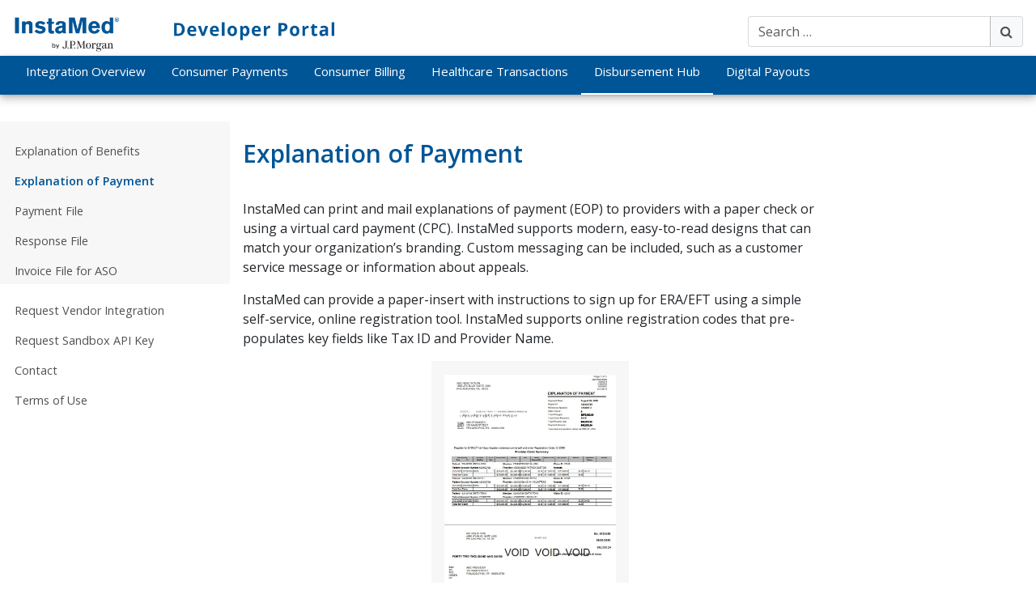

--- FILE ---
content_type: text/html; charset=UTF-8
request_url: https://developers.instamed.com/disbursement-hub/explanation-of-payment/
body_size: 11086
content:
<!DOCTYPE html>
<html lang="en-US" prefix="og: https://ogp.me/ns#">
<head>

	<meta charset="UTF-8">
	<!--<meta http-equiv="X-UA-Compatible" content="IE=edge">-->
	<meta name="viewport" content="width=device-width, initial-scale=1, shrink-to-fit=yes">
	<meta name="mobile-web-app-capable" content="yes">
	<meta name="apple-mobile-web-app-capable" content="yes">
	<meta name="apple-mobile-web-app-title" content="InstaMed Developer Portal - Build a Better Healthcare Payments Experience With InstaMed">
	<link rel="profile" href="http://gmpg.org/xfn/11">
	<link rel="pingback" href="https://developers.instamed.com/xmlrpc.php">
	<title>
		Explanation of Payment - InstaMed Developer Portal 
	</title>
	
<!-- Search Engine Optimization by Rank Math - https://rankmath.com/ -->
<title>Explanation of Payment - InstaMed Developer Portal</title>
<meta name="description" content="InstaMed can print and mail explanations of payment (EOP) to providers with a paper check. InstaMed supports modern, easy-to-read designs that can match your organization’s branding. Custom messaging can be included, such as a customer service message or information about appeals."/>
<meta name="robots" content="follow, index, max-snippet:-1, max-video-preview:-1, max-image-preview:large"/>
<link rel="canonical" href="https://developers.instamed.com/disbursement-hub/explanation-of-payment/" />
<meta property="og:locale" content="en_US" />
<meta property="og:type" content="article" />
<meta property="og:title" content="Explanation of Payment - InstaMed Developer Portal" />
<meta property="og:description" content="InstaMed can print and mail explanations of payment (EOP) to providers with a paper check. InstaMed supports modern, easy-to-read designs that can match your organization’s branding. Custom messaging can be included, such as a customer service message or information about appeals." />
<meta property="og:url" content="https://developers.instamed.com/disbursement-hub/explanation-of-payment/" />
<meta property="og:site_name" content="InstaMed Developer Portal" />
<meta property="og:updated_time" content="2024-09-16T15:18:15-04:00" />
<meta property="og:image" content="https://developers.instamed.com/wp-content/uploads/2022/01/eop-chk.jpg" />
<meta property="og:image:secure_url" content="https://developers.instamed.com/wp-content/uploads/2022/01/eop-chk.jpg" />
<meta property="og:image:alt" content="explanation of payment" />
<meta name="twitter:card" content="summary_large_image" />
<meta name="twitter:title" content="Explanation of Payment - InstaMed Developer Portal" />
<meta name="twitter:description" content="InstaMed can print and mail explanations of payment (EOP) to providers with a paper check. InstaMed supports modern, easy-to-read designs that can match your organization’s branding. Custom messaging can be included, such as a customer service message or information about appeals." />
<meta name="twitter:site" content="@InstaMed" />
<meta name="twitter:creator" content="@InstaMed" />
<meta name="twitter:image" content="https://developers.instamed.com/wp-content/uploads/2022/01/eop-chk.jpg" />
<!-- /Rank Math WordPress SEO plugin -->

<link rel='dns-prefetch' href='//cdn.instamed.com' />
<link rel="alternate" title="oEmbed (JSON)" type="application/json+oembed" href="https://developers.instamed.com/wp-json/oembed/1.0/embed?url=https%3A%2F%2Fdevelopers.instamed.com%2Fdisbursement-hub%2Fexplanation-of-payment%2F" />
<link rel="alternate" title="oEmbed (XML)" type="text/xml+oembed" href="https://developers.instamed.com/wp-json/oembed/1.0/embed?url=https%3A%2F%2Fdevelopers.instamed.com%2Fdisbursement-hub%2Fexplanation-of-payment%2F&#038;format=xml" />
<style id='wp-img-auto-sizes-contain-inline-css' type='text/css'>
img:is([sizes=auto i],[sizes^="auto," i]){contain-intrinsic-size:3000px 1500px}
/*# sourceURL=wp-img-auto-sizes-contain-inline-css */
</style>
<style id='wp-block-library-inline-css' type='text/css'>
:root{--wp-block-synced-color:#7a00df;--wp-block-synced-color--rgb:122,0,223;--wp-bound-block-color:var(--wp-block-synced-color);--wp-editor-canvas-background:#ddd;--wp-admin-theme-color:#007cba;--wp-admin-theme-color--rgb:0,124,186;--wp-admin-theme-color-darker-10:#006ba1;--wp-admin-theme-color-darker-10--rgb:0,107,160.5;--wp-admin-theme-color-darker-20:#005a87;--wp-admin-theme-color-darker-20--rgb:0,90,135;--wp-admin-border-width-focus:2px}@media (min-resolution:192dpi){:root{--wp-admin-border-width-focus:1.5px}}.wp-element-button{cursor:pointer}:root .has-very-light-gray-background-color{background-color:#eee}:root .has-very-dark-gray-background-color{background-color:#313131}:root .has-very-light-gray-color{color:#eee}:root .has-very-dark-gray-color{color:#313131}:root .has-vivid-green-cyan-to-vivid-cyan-blue-gradient-background{background:linear-gradient(135deg,#00d084,#0693e3)}:root .has-purple-crush-gradient-background{background:linear-gradient(135deg,#34e2e4,#4721fb 50%,#ab1dfe)}:root .has-hazy-dawn-gradient-background{background:linear-gradient(135deg,#faaca8,#dad0ec)}:root .has-subdued-olive-gradient-background{background:linear-gradient(135deg,#fafae1,#67a671)}:root .has-atomic-cream-gradient-background{background:linear-gradient(135deg,#fdd79a,#004a59)}:root .has-nightshade-gradient-background{background:linear-gradient(135deg,#330968,#31cdcf)}:root .has-midnight-gradient-background{background:linear-gradient(135deg,#020381,#2874fc)}:root{--wp--preset--font-size--normal:16px;--wp--preset--font-size--huge:42px}.has-regular-font-size{font-size:1em}.has-larger-font-size{font-size:2.625em}.has-normal-font-size{font-size:var(--wp--preset--font-size--normal)}.has-huge-font-size{font-size:var(--wp--preset--font-size--huge)}.has-text-align-center{text-align:center}.has-text-align-left{text-align:left}.has-text-align-right{text-align:right}.has-fit-text{white-space:nowrap!important}#end-resizable-editor-section{display:none}.aligncenter{clear:both}.items-justified-left{justify-content:flex-start}.items-justified-center{justify-content:center}.items-justified-right{justify-content:flex-end}.items-justified-space-between{justify-content:space-between}.screen-reader-text{border:0;clip-path:inset(50%);height:1px;margin:-1px;overflow:hidden;padding:0;position:absolute;width:1px;word-wrap:normal!important}.screen-reader-text:focus{background-color:#ddd;clip-path:none;color:#444;display:block;font-size:1em;height:auto;left:5px;line-height:normal;padding:15px 23px 14px;text-decoration:none;top:5px;width:auto;z-index:100000}html :where(.has-border-color){border-style:solid}html :where([style*=border-top-color]){border-top-style:solid}html :where([style*=border-right-color]){border-right-style:solid}html :where([style*=border-bottom-color]){border-bottom-style:solid}html :where([style*=border-left-color]){border-left-style:solid}html :where([style*=border-width]){border-style:solid}html :where([style*=border-top-width]){border-top-style:solid}html :where([style*=border-right-width]){border-right-style:solid}html :where([style*=border-bottom-width]){border-bottom-style:solid}html :where([style*=border-left-width]){border-left-style:solid}html :where(img[class*=wp-image-]){height:auto;max-width:100%}:where(figure){margin:0 0 1em}html :where(.is-position-sticky){--wp-admin--admin-bar--position-offset:var(--wp-admin--admin-bar--height,0px)}@media screen and (max-width:600px){html :where(.is-position-sticky){--wp-admin--admin-bar--position-offset:0px}}

/*# sourceURL=wp-block-library-inline-css */
</style><style id='wp-block-paragraph-inline-css' type='text/css'>
.is-small-text{font-size:.875em}.is-regular-text{font-size:1em}.is-large-text{font-size:2.25em}.is-larger-text{font-size:3em}.has-drop-cap:not(:focus):first-letter{float:left;font-size:8.4em;font-style:normal;font-weight:100;line-height:.68;margin:.05em .1em 0 0;text-transform:uppercase}body.rtl .has-drop-cap:not(:focus):first-letter{float:none;margin-left:.1em}p.has-drop-cap.has-background{overflow:hidden}:root :where(p.has-background){padding:1.25em 2.375em}:where(p.has-text-color:not(.has-link-color)) a{color:inherit}p.has-text-align-left[style*="writing-mode:vertical-lr"],p.has-text-align-right[style*="writing-mode:vertical-rl"]{rotate:180deg}
/*# sourceURL=https://developers.instamed.com/wp-includes/blocks/paragraph/style.min.css */
</style>
<style id='wp-block-spacer-inline-css' type='text/css'>
.wp-block-spacer{clear:both}
/*# sourceURL=https://developers.instamed.com/wp-includes/blocks/spacer/style.min.css */
</style>
<style id='global-styles-inline-css' type='text/css'>
:root{--wp--preset--aspect-ratio--square: 1;--wp--preset--aspect-ratio--4-3: 4/3;--wp--preset--aspect-ratio--3-4: 3/4;--wp--preset--aspect-ratio--3-2: 3/2;--wp--preset--aspect-ratio--2-3: 2/3;--wp--preset--aspect-ratio--16-9: 16/9;--wp--preset--aspect-ratio--9-16: 9/16;--wp--preset--color--black: #000000;--wp--preset--color--cyan-bluish-gray: #abb8c3;--wp--preset--color--white: #ffffff;--wp--preset--color--pale-pink: #f78da7;--wp--preset--color--vivid-red: #cf2e2e;--wp--preset--color--luminous-vivid-orange: #ff6900;--wp--preset--color--luminous-vivid-amber: #fcb900;--wp--preset--color--light-green-cyan: #7bdcb5;--wp--preset--color--vivid-green-cyan: #00d084;--wp--preset--color--pale-cyan-blue: #8ed1fc;--wp--preset--color--vivid-cyan-blue: #0693e3;--wp--preset--color--vivid-purple: #9b51e0;--wp--preset--gradient--vivid-cyan-blue-to-vivid-purple: linear-gradient(135deg,rgb(6,147,227) 0%,rgb(155,81,224) 100%);--wp--preset--gradient--light-green-cyan-to-vivid-green-cyan: linear-gradient(135deg,rgb(122,220,180) 0%,rgb(0,208,130) 100%);--wp--preset--gradient--luminous-vivid-amber-to-luminous-vivid-orange: linear-gradient(135deg,rgb(252,185,0) 0%,rgb(255,105,0) 100%);--wp--preset--gradient--luminous-vivid-orange-to-vivid-red: linear-gradient(135deg,rgb(255,105,0) 0%,rgb(207,46,46) 100%);--wp--preset--gradient--very-light-gray-to-cyan-bluish-gray: linear-gradient(135deg,rgb(238,238,238) 0%,rgb(169,184,195) 100%);--wp--preset--gradient--cool-to-warm-spectrum: linear-gradient(135deg,rgb(74,234,220) 0%,rgb(151,120,209) 20%,rgb(207,42,186) 40%,rgb(238,44,130) 60%,rgb(251,105,98) 80%,rgb(254,248,76) 100%);--wp--preset--gradient--blush-light-purple: linear-gradient(135deg,rgb(255,206,236) 0%,rgb(152,150,240) 100%);--wp--preset--gradient--blush-bordeaux: linear-gradient(135deg,rgb(254,205,165) 0%,rgb(254,45,45) 50%,rgb(107,0,62) 100%);--wp--preset--gradient--luminous-dusk: linear-gradient(135deg,rgb(255,203,112) 0%,rgb(199,81,192) 50%,rgb(65,88,208) 100%);--wp--preset--gradient--pale-ocean: linear-gradient(135deg,rgb(255,245,203) 0%,rgb(182,227,212) 50%,rgb(51,167,181) 100%);--wp--preset--gradient--electric-grass: linear-gradient(135deg,rgb(202,248,128) 0%,rgb(113,206,126) 100%);--wp--preset--gradient--midnight: linear-gradient(135deg,rgb(2,3,129) 0%,rgb(40,116,252) 100%);--wp--preset--font-size--small: 13px;--wp--preset--font-size--medium: 20px;--wp--preset--font-size--large: 36px;--wp--preset--font-size--x-large: 42px;--wp--preset--spacing--20: 0.44rem;--wp--preset--spacing--30: 0.67rem;--wp--preset--spacing--40: 1rem;--wp--preset--spacing--50: 1.5rem;--wp--preset--spacing--60: 2.25rem;--wp--preset--spacing--70: 3.38rem;--wp--preset--spacing--80: 5.06rem;--wp--preset--shadow--natural: 6px 6px 9px rgba(0, 0, 0, 0.2);--wp--preset--shadow--deep: 12px 12px 50px rgba(0, 0, 0, 0.4);--wp--preset--shadow--sharp: 6px 6px 0px rgba(0, 0, 0, 0.2);--wp--preset--shadow--outlined: 6px 6px 0px -3px rgb(255, 255, 255), 6px 6px rgb(0, 0, 0);--wp--preset--shadow--crisp: 6px 6px 0px rgb(0, 0, 0);}:where(.is-layout-flex){gap: 0.5em;}:where(.is-layout-grid){gap: 0.5em;}body .is-layout-flex{display: flex;}.is-layout-flex{flex-wrap: wrap;align-items: center;}.is-layout-flex > :is(*, div){margin: 0;}body .is-layout-grid{display: grid;}.is-layout-grid > :is(*, div){margin: 0;}:where(.wp-block-columns.is-layout-flex){gap: 2em;}:where(.wp-block-columns.is-layout-grid){gap: 2em;}:where(.wp-block-post-template.is-layout-flex){gap: 1.25em;}:where(.wp-block-post-template.is-layout-grid){gap: 1.25em;}.has-black-color{color: var(--wp--preset--color--black) !important;}.has-cyan-bluish-gray-color{color: var(--wp--preset--color--cyan-bluish-gray) !important;}.has-white-color{color: var(--wp--preset--color--white) !important;}.has-pale-pink-color{color: var(--wp--preset--color--pale-pink) !important;}.has-vivid-red-color{color: var(--wp--preset--color--vivid-red) !important;}.has-luminous-vivid-orange-color{color: var(--wp--preset--color--luminous-vivid-orange) !important;}.has-luminous-vivid-amber-color{color: var(--wp--preset--color--luminous-vivid-amber) !important;}.has-light-green-cyan-color{color: var(--wp--preset--color--light-green-cyan) !important;}.has-vivid-green-cyan-color{color: var(--wp--preset--color--vivid-green-cyan) !important;}.has-pale-cyan-blue-color{color: var(--wp--preset--color--pale-cyan-blue) !important;}.has-vivid-cyan-blue-color{color: var(--wp--preset--color--vivid-cyan-blue) !important;}.has-vivid-purple-color{color: var(--wp--preset--color--vivid-purple) !important;}.has-black-background-color{background-color: var(--wp--preset--color--black) !important;}.has-cyan-bluish-gray-background-color{background-color: var(--wp--preset--color--cyan-bluish-gray) !important;}.has-white-background-color{background-color: var(--wp--preset--color--white) !important;}.has-pale-pink-background-color{background-color: var(--wp--preset--color--pale-pink) !important;}.has-vivid-red-background-color{background-color: var(--wp--preset--color--vivid-red) !important;}.has-luminous-vivid-orange-background-color{background-color: var(--wp--preset--color--luminous-vivid-orange) !important;}.has-luminous-vivid-amber-background-color{background-color: var(--wp--preset--color--luminous-vivid-amber) !important;}.has-light-green-cyan-background-color{background-color: var(--wp--preset--color--light-green-cyan) !important;}.has-vivid-green-cyan-background-color{background-color: var(--wp--preset--color--vivid-green-cyan) !important;}.has-pale-cyan-blue-background-color{background-color: var(--wp--preset--color--pale-cyan-blue) !important;}.has-vivid-cyan-blue-background-color{background-color: var(--wp--preset--color--vivid-cyan-blue) !important;}.has-vivid-purple-background-color{background-color: var(--wp--preset--color--vivid-purple) !important;}.has-black-border-color{border-color: var(--wp--preset--color--black) !important;}.has-cyan-bluish-gray-border-color{border-color: var(--wp--preset--color--cyan-bluish-gray) !important;}.has-white-border-color{border-color: var(--wp--preset--color--white) !important;}.has-pale-pink-border-color{border-color: var(--wp--preset--color--pale-pink) !important;}.has-vivid-red-border-color{border-color: var(--wp--preset--color--vivid-red) !important;}.has-luminous-vivid-orange-border-color{border-color: var(--wp--preset--color--luminous-vivid-orange) !important;}.has-luminous-vivid-amber-border-color{border-color: var(--wp--preset--color--luminous-vivid-amber) !important;}.has-light-green-cyan-border-color{border-color: var(--wp--preset--color--light-green-cyan) !important;}.has-vivid-green-cyan-border-color{border-color: var(--wp--preset--color--vivid-green-cyan) !important;}.has-pale-cyan-blue-border-color{border-color: var(--wp--preset--color--pale-cyan-blue) !important;}.has-vivid-cyan-blue-border-color{border-color: var(--wp--preset--color--vivid-cyan-blue) !important;}.has-vivid-purple-border-color{border-color: var(--wp--preset--color--vivid-purple) !important;}.has-vivid-cyan-blue-to-vivid-purple-gradient-background{background: var(--wp--preset--gradient--vivid-cyan-blue-to-vivid-purple) !important;}.has-light-green-cyan-to-vivid-green-cyan-gradient-background{background: var(--wp--preset--gradient--light-green-cyan-to-vivid-green-cyan) !important;}.has-luminous-vivid-amber-to-luminous-vivid-orange-gradient-background{background: var(--wp--preset--gradient--luminous-vivid-amber-to-luminous-vivid-orange) !important;}.has-luminous-vivid-orange-to-vivid-red-gradient-background{background: var(--wp--preset--gradient--luminous-vivid-orange-to-vivid-red) !important;}.has-very-light-gray-to-cyan-bluish-gray-gradient-background{background: var(--wp--preset--gradient--very-light-gray-to-cyan-bluish-gray) !important;}.has-cool-to-warm-spectrum-gradient-background{background: var(--wp--preset--gradient--cool-to-warm-spectrum) !important;}.has-blush-light-purple-gradient-background{background: var(--wp--preset--gradient--blush-light-purple) !important;}.has-blush-bordeaux-gradient-background{background: var(--wp--preset--gradient--blush-bordeaux) !important;}.has-luminous-dusk-gradient-background{background: var(--wp--preset--gradient--luminous-dusk) !important;}.has-pale-ocean-gradient-background{background: var(--wp--preset--gradient--pale-ocean) !important;}.has-electric-grass-gradient-background{background: var(--wp--preset--gradient--electric-grass) !important;}.has-midnight-gradient-background{background: var(--wp--preset--gradient--midnight) !important;}.has-small-font-size{font-size: var(--wp--preset--font-size--small) !important;}.has-medium-font-size{font-size: var(--wp--preset--font-size--medium) !important;}.has-large-font-size{font-size: var(--wp--preset--font-size--large) !important;}.has-x-large-font-size{font-size: var(--wp--preset--font-size--x-large) !important;}
/*# sourceURL=global-styles-inline-css */
</style>

<style id='classic-theme-styles-inline-css' type='text/css'>
/*! This file is auto-generated */
.wp-block-button__link{color:#fff;background-color:#32373c;border-radius:9999px;box-shadow:none;text-decoration:none;padding:calc(.667em + 2px) calc(1.333em + 2px);font-size:1.125em}.wp-block-file__button{background:#32373c;color:#fff;text-decoration:none}
/*# sourceURL=/wp-includes/css/classic-themes.min.css */
</style>
<link rel='stylesheet' id='developers-styles-css' href='https://developers.instamed.com/wp-content/themes/devportal/style.css?ver=1768001740' type='text/css' media='all' />
<link rel='stylesheet' id='pardot-webform-css-css' href='https://developers.instamed.com/wp-content/themes/devportal/css/pardot-webform.min.css?ver=6.9' type='text/css' media='all' />
<link rel='stylesheet' id='tablepress-default-css' href='https://developers.instamed.com/wp-content/tablepress-combined.min.css?ver=47' type='text/css' media='all' />
<link rel='stylesheet' id='algolia-autocomplete-css' href='https://developers.instamed.com/wp-content/plugins/wp-search-with-algolia/css/algolia-autocomplete.css?ver=2.11.1' type='text/css' media='all' />
<script type="text/javascript" src="https://cdn.instamed.com/content/js/embed.js?ver=6.9" id="handleOverride-js"></script>
<script type="text/javascript" src="https://developers.instamed.com/wp-content/themes/devportal/js/polyfill.min.js?ver=6.9" id="polyfill-scripts-js"></script>
<script type="text/javascript" src="https://developers.instamed.com/wp-includes/js/jquery/jquery.min.js?ver=3.7.1" id="jquery-core-js"></script>
<script type="text/javascript" src="https://developers.instamed.com/wp-content/themes/devportal/js/pardot.js?ver=1768001740" id="pardot-scripts-js"></script>
<script type="text/javascript" src="https://developers.instamed.com/wp-content/themes/devportal/js/bowser.min.js?ver=6.9" id="bowser-js"></script>
<script type="text/javascript" src="https://developers.instamed.com/wp-content/themes/devportal/js/src/pardot-webform.min.js?ver=6.9" id="pardot-webform-js"></script>
<link rel="https://api.w.org/" href="https://developers.instamed.com/wp-json/" /><link rel="alternate" title="JSON" type="application/json" href="https://developers.instamed.com/wp-json/wp/v2/pages/3757" />		<style>
			.algolia-search-highlight {
				background-color: #fffbcc;
				border-radius: 2px;
				font-style: normal;
			}
		</style>
				<style type="text/css" id="wp-custom-css">
			
		</style>
				<!-- Google Tag Manager -->

	<script>(function(w,d,s,l,i){w[l]=w[l]||[];w[l].push({'gtm.start':

	new Date().getTime(),event:'gtm.js'});var f=d.getElementsByTagName(s)[0],

	j=d.createElement(s),dl=l!='dataLayer'?'&l='+l:'';/*j.async=true;*/j.src=

	'https://www.googletagmanager.com/gtm.js?id='+i+dl;f.parentNode.insertBefore(j,f);

	})(window,document,'script','dataLayer','GTM-N2X3GMP');</script>

	<!-- End Google Tag Manager -->	
	<script>	

		if ((bowser.msie && bowser.version < 11) || (bowser.chrome && bowser.version < 56) || (bowser.safari && bowser.version < 9) || (bowser.firefox && bowser.version < 45) || (bowser.opera && bowser.version < 48)) {
		  window.incompatibleBrowser = true

		  // window.location.href = '/update-browser/';
		}

			if ((bowser.msie && bowser.version < 9) || (bowser.chrome && bowser.version < 35) || (bowser.safari && bowser.version < 9) || (bowser.firefox && bowser.version < 30) || (bowser.opera && bowser.version < 48)) {
		  window.incompatibleBrowser = true

		   window.location.href = '/update-browser/';
		}

	</script>
</head>

<body class="wp-singular page-template-default page page-id-3757 page-child parent-pageid-581 wp-custom-logo wp-theme-devportal ancestor-pageid-581">
<!-- Google Tag Manager (noscript) -->

<noscript><iframe src="https://www.googletagmanager.com/ns.html?id=GTM-N2X3GMP" height="0" width="0" style="display:none;visibility:hidden" title="Google Tag Manager background request"></iframe></noscript>

<!-- End Google Tag Manager (noscript) -->
<nav id="mobileNav">
	<div class="mobile-menu-wrapper">
		<div class="mobile-control-wrapper">
			<button type="button" id="close-header" class="btn btn-outline-primary btn-sm"><span class="sr-only">Close Menu</span><i class="fa fa-times fa-lg" aria-hidden="true"></i></button>
			<form method="get" id="mobile_searchform" action="https://developers.instamed.com/" role="search">
	
	<div class="input-group">
		<input class="field form-control" id="mobile_s" name="s" type="text"
			placeholder="Search &hellip;">
		<span class="input-group-btn">
			<button  class="submit btn btn-light" id="mobile_searchsubmit"  type="submit" value="Submit"><span class="sr-only">Submit Search</span><i class="fa fa-search" aria-hidden="true"></i></button>
		
	</span>
	</div>
</form>
		</div>
		<div id="mobile_navbarNavDropdown" class="main-menu-container"><ul id="mobile_main-menu" class="navbar-nav"><li class="menu-item menu-item-type-post_type menu-item-object-page nav-item menu-item-125"><a title="Integration Overview" href="https://developers.instamed.com/integration/" class="nav-link">Integration Overview</a></li>
<li class="menu-item menu-item-type-post_type menu-item-object-page nav-item menu-item-3046"><a title="Consumer Payments" href="https://developers.instamed.com/consumer-payments/" class="nav-link">Consumer Payments</a></li>
<li class="menu-item menu-item-type-post_type menu-item-object-page nav-item menu-item-3045"><a title="Consumer Billing" href="https://developers.instamed.com/consumer-billing/" class="nav-link">Consumer Billing</a></li>
<li class="menu-item menu-item-type-post_type menu-item-object-page nav-item menu-item-1320"><a title="Healthcare Transactions" href="https://developers.instamed.com/healthcare/" class="nav-link">Healthcare Transactions</a></li>
<li class="menu-item menu-item-type-post_type menu-item-object-page current-page-ancestor nav-item menu-item-3535"><a title="Disbursement Hub" href="https://developers.instamed.com/disbursement-hub/" class="nav-link">Disbursement Hub</a></li>
<li class="menu-item menu-item-type-post_type menu-item-object-page nav-item menu-item-7322"><a title="Digital Payouts" href="https://developers.instamed.com/digital-payouts/" class="nav-link">Digital Payouts</a></li>
</ul></div>

					<hr>
		<h2>Disbursement Hub</h2>
	    <div class="feature-box">
		    <div class="subnav subnav-parent-581">
		        <ul>
		            <li class="page_item page-item-3755"><a href="https://developers.instamed.com/disbursement-hub/explanation-of-benefit/">Explanation of Benefits</a></li>
<li class="page_item page-item-3757 current_page_item"><a href="https://developers.instamed.com/disbursement-hub/explanation-of-payment/" aria-current="page">Explanation of Payment</a></li>
<li class="page_item page-item-584"><a href="https://developers.instamed.com/disbursement-hub/payment-file/">Payment File</a></li>
<li class="page_item page-item-596 page_item_has_children"><a href="https://developers.instamed.com/disbursement-hub/response-file/">Response File</a>
<ul class='children'>
	<li class="page_item page-item-6645"><a href="https://developers.instamed.com/disbursement-hub/response-file/member-payment-level-file/">Member Payment Level File</a></li>
	<li class="page_item page-item-6647"><a href="https://developers.instamed.com/disbursement-hub/response-file/member-claim-level-file/">Member Claim Level File</a></li>
	<li class="page_item page-item-6648"><a href="https://developers.instamed.com/disbursement-hub/response-file/provider-payment-level-file/">Provider Payment Level File</a></li>
	<li class="page_item page-item-6649"><a href="https://developers.instamed.com/disbursement-hub/response-file/provider-claim-level-file/">Provider Claim Level File</a></li>
</ul>
</li>
<li class="page_item page-item-6822"><a href="https://developers.instamed.com/disbursement-hub/invoice-file-for-aso/">Invoice File for ASO</a></li>
		        </ul>
		    </div>
		</div>

			<aside id="mobile_nav_menu-5" aria-label="Persistent Menu" class="widget widget_nav_menu"><div class="menu-sidebar-persisted-menu-container"><ul id="menu-sidebar-persisted-menu" class="menu"><li id="menu-item-6831" class="menu-item menu-item-type-post_type menu-item-object-page menu-item-6831"><a href="https://developers.instamed.com/request-vendor-integration/">Request Vendor Integration</a></li>
<li id="menu-item-171" class="menu-item menu-item-type-post_type menu-item-object-page menu-item-171"><a href="https://developers.instamed.com/api-key-request/">Request Sandbox API Key</a></li>
<li id="menu-item-146" class="menu-item menu-item-type-post_type menu-item-object-page menu-item-146"><a href="https://developers.instamed.com/contact/">Contact</a></li>
<li id="menu-item-6767" class="menu-item menu-item-type-custom menu-item-object-custom menu-item-6767"><a target="_blank" href="https://www.instamed.com/terms-of-use/">Terms of Use</a></li>
</ul></div></aside>	</div>
</nav>

				
<header id="page-header">
	<!-- ******************* The Navbar Area ******************* -->
	<div class="wrapper-fluid wrapper-navbar" id="wrapper-navbar">
	
		<a class="skip-link screen-reader-text sr-only" href="#content">Skip to content</a>
		<div id="logo" class="navbar navbar-expand-md">
			<div class="container2">

			<!-- Your site title as branding in the menu -->
					<a href="https://developers.instamed.com/" class="navbar-brand custom-logo-link" rel="home"><img width="1360" height="146" src="https://developers.instamed.com/wp-content/uploads/instamed_dev_portal_header_logo_hires.png" class="img-fluid" alt="InstaMed Developer Portal" decoding="async" fetchpriority="high" srcset="https://developers.instamed.com/wp-content/uploads/instamed_dev_portal_header_logo_hires.png 1360w, https://developers.instamed.com/wp-content/uploads/instamed_dev_portal_header_logo_hires-300x32.png 300w, https://developers.instamed.com/wp-content/uploads/instamed_dev_portal_header_logo_hires-1030x111.png 1030w, https://developers.instamed.com/wp-content/uploads/instamed_dev_portal_header_logo_hires-768x82.png 768w" sizes="(max-width: 1360px) 100vw, 1360px" /></a><!-- end custom logo -->

					<form method="get" id="searchform" action="https://developers.instamed.com/" role="search">
	
	<div class="input-group">
		<input class="field form-control" id="s" name="s" type="text"
			placeholder="Search &hellip;">
		<span class="input-group-btn">
			<button  class="submit btn btn-light" id="searchsubmit"  type="submit" value="Submit"><span class="sr-only">Submit Search</span><i class="fa fa-search" aria-hidden="true"></i></button>
		
	</span>
	</div>
</form>
					<div id="hamburger">
						<button type="button" id="hamburger-button" class="btn btn-primary btn-sm"><span class="sr-only">Open Menu</span><i class="fa fa-bars fa-lg" aria-hidden="true"></i></button>
						
					</div>

			</div>
		

		</div>
		<nav class="navbar navbar-expand-md" id="headerNav" aria-label="Primary Navigation">
				<!-- The WordPress Menu goes here -->
				<div id="navbarNavDropdown" class="main-menu-container"><ul id="main-menu" class="navbar-nav"><li id="menu-item-125" class="menu-item menu-item-type-post_type menu-item-object-page nav-item menu-item-125"><a title="Integration Overview" href="https://developers.instamed.com/integration/" class="nav-link">Integration Overview</a></li>
<li id="menu-item-3046" class="menu-item menu-item-type-post_type menu-item-object-page nav-item menu-item-3046"><a title="Consumer Payments" href="https://developers.instamed.com/consumer-payments/" class="nav-link">Consumer Payments</a></li>
<li id="menu-item-3045" class="menu-item menu-item-type-post_type menu-item-object-page nav-item menu-item-3045"><a title="Consumer Billing" href="https://developers.instamed.com/consumer-billing/" class="nav-link">Consumer Billing</a></li>
<li id="menu-item-1320" class="menu-item menu-item-type-post_type menu-item-object-page nav-item menu-item-1320"><a title="Healthcare Transactions" href="https://developers.instamed.com/healthcare/" class="nav-link">Healthcare Transactions</a></li>
<li id="menu-item-3535" class="menu-item menu-item-type-post_type menu-item-object-page current-page-ancestor nav-item menu-item-3535"><a title="Disbursement Hub" href="https://developers.instamed.com/disbursement-hub/" class="nav-link">Disbursement Hub</a></li>
<li id="menu-item-7322" class="menu-item menu-item-type-post_type menu-item-object-page nav-item menu-item-7322"><a title="Digital Payouts" href="https://developers.instamed.com/digital-payouts/" class="nav-link">Digital Payouts</a></li>
</ul></div>		</nav><!-- .site-navigation -->
	 <script>
	     HTMLElement.prototype.removeClass = function(remove) {
		    var newClassName = "";
		    var i;
		    var classes = this.className.split(" ");
		    for(i = 0; i < classes.length; i++) {
		        if(classes[i] !== remove) {
		            newClassName += classes[i] + " ";
		        }
		    }
		    this.className = newClassName;
		}

	document.querySelector('#hamburger-button').addEventListener('click', function() {
        var mobileNav = document.getElementById("mobileNav");
        mobileNav.className += " open";
        // let page = document.getElementById("page");
        // page.className += " greyback";
        // let pageWrapper = document.getElementById("page-wrapper");
        // pageWrapper.className += " invisible";
      });

	 document.querySelector('#close-header').addEventListener('click', function() {
      	console.log('clicked close')
        var mobileNav = document.getElementById("mobileNav");
        mobileNav.removeClass('open');        
       
      });
    </script>
	</div><!-- .wrapper-navbar end -->
</header>
<main id="body-footer-wrapper">
	<div class="hfeed site" id="page">

<div class="wrapper vueapp" id="page-wrapper">

	<div class="container3" id="content" tabindex="-1">

		<div class="row ">

			<!-- Do the left sidebar check -->
			

	

<div class="col-md-3 widget-area" id="left-sidebar" role="complementary" aria-label="Section Menu">
	<div id="sidebar-box">
	  				<div class="feature-box">
					<div class="subnav subnav-parent-581">
						<ul>
				<li class="page_item page-item-3755"><a href="https://developers.instamed.com/disbursement-hub/explanation-of-benefit/">Explanation of Benefits</a></li>
<li class="page_item page-item-3757 current_page_item"><a href="https://developers.instamed.com/disbursement-hub/explanation-of-payment/">Explanation of Payment</a></li>
<li class="page_item page-item-584"><a href="https://developers.instamed.com/disbursement-hub/payment-file/">Payment File</a></li>
<li class="page_item page-item-596 page_item_has_children"><a href="https://developers.instamed.com/disbursement-hub/response-file/">Response File</a>
<ul class='children'>
	<li class="page_item page-item-6645"><a href="https://developers.instamed.com/disbursement-hub/response-file/member-payment-level-file/">Member Payment Level File</a></li>
	<li class="page_item page-item-6647"><a href="https://developers.instamed.com/disbursement-hub/response-file/member-claim-level-file/">Member Claim Level File</a></li>
	<li class="page_item page-item-6648"><a href="https://developers.instamed.com/disbursement-hub/response-file/provider-payment-level-file/">Provider Payment Level File</a></li>
	<li class="page_item page-item-6649"><a href="https://developers.instamed.com/disbursement-hub/response-file/provider-claim-level-file/">Provider Claim Level File</a></li>
</ul>
</li>
<li class="page_item page-item-6822"><a href="https://developers.instamed.com/disbursement-hub/invoice-file-for-aso/">Invoice File for ASO</a></li>
						</ul>
					</div>
				</div>
	  
	  <aside id="nav_menu-5" aria-label="Persistent Menu" class="widget widget_nav_menu"><div class="menu-sidebar-persisted-menu-container"><ul id="menu-sidebar-persisted-menu-1" class="menu"><li class="menu-item menu-item-type-post_type menu-item-object-page menu-item-6831"><a href="https://developers.instamed.com/request-vendor-integration/">Request Vendor Integration</a></li>
<li class="menu-item menu-item-type-post_type menu-item-object-page menu-item-171"><a href="https://developers.instamed.com/api-key-request/">Request Sandbox API Key</a></li>
<li class="menu-item menu-item-type-post_type menu-item-object-page menu-item-146"><a href="https://developers.instamed.com/contact/">Contact</a></li>
<li class="menu-item menu-item-type-custom menu-item-object-custom menu-item-6767"><a target="_blank" href="https://www.instamed.com/terms-of-use/">Terms of Use</a></li>
</ul></div></aside>

	</div>
</div><!-- #secondary -->

<div class="content-area" id="primary">
			<section class="site-main" id="main">
				
					<article class="post-3757 page type-page status-publish hentry" id="post-3757">

	<header class="entry-header">
		<h1 class="entry-title">Explanation of Payment</h1>
	</header><!-- .entry-header -->
	   
	
	<div class="entry-content">
		<div class="toc-placeholder"></div>

		
<p>InstaMed can print and mail explanations of payment (EOP) to providers with a paper check or using a virtual card payment (CPC). InstaMed supports modern, easy-to-read designs that can match your organization’s branding. Custom messaging can be included, such as a customer service message or information about appeals.</p>



<p>InstaMed can provide a paper-insert with instructions to sign up for ERA/EFT using a simple self-service, online registration tool. InstaMed supports online registration codes that pre-populates key fields like Tax ID and Provider Name.</p>



<figure class="wp-block-image aligncenter" style="width:244px; background: #f7f7f7; padding: 16px;"><a href="/wp-content/uploads/2022/01/InstaMed-Explanation-of-Payment-EOP-CHK-payment.pdf" target="_blank" rel="noopener nofollow noindex"><img decoding="async" src="/wp-content/uploads/2022/01/eop-chk.jpg" alt="Sample Explanation of Payment (EOP): Check Payment" width="244" height="314"></a>
	<figcaption><a href="/wp-content/uploads/2022/01/InstaMed-Explanation-of-Payment-EOP-CHK-payment.pdf" target="_blank" rel="noopener nofollow noindex">Download Sample EOP: CHK Payment (PDF)</a></figcaption>
</figure>



<div style="height:20px" aria-hidden="true" class="wp-block-spacer"></div>



<figure class="wp-block-image aligncenter" style="width:244px; background: #f7f7f7; padding: 16px;"><a href="/wp-content/uploads/2022/01/InstaMed-Explanation-of-Payment-EOP-CPC-payment.pdf" target="_blank" rel="noopener nofollow noindex"><img decoding="async" src="/wp-content/uploads/2022/01/eop-cpc.jpg" alt="Sample Explanation of Payment (EOP): CPC Payment" width="244" height="314"></a>
	<figcaption><a href="/wp-content/uploads/2022/01/InstaMed-Explanation-of-Payment-EOP-CPC-payment.pdf" target="_blank" rel="noopener nofollow noindex">Download Sample EOP: CPC Payment (PDF)</a></figcaption>
</figure>

		
	</div><!-- .entry-content -->

	<footer class="entry-footer">

		
	</footer><!-- .entry-footer -->

</article><!-- #post-## -->
					<div id="next-steps">
										</div>

				
			</section><!-- #main -->

		</div><!-- #primary -->

		<!-- Do the right sidebar check -->


<div class="col-md-3 widget-area" id="right-sidebar" role="complementary" aria-label="Table of Contents">
	    <page-contents></page-contents>
</div><!-- #secondary -->
			



	</div><!-- .row -->

</div><!-- Container end -->

</div><!-- Wrapper end -->


</div><!-- #page we need this extra closing tag here -->
<div class="wrapper cta-footer">
 
		 
		
		 

	
		 <div style="text-align:center; background-color:#005596; width: 100%; color: white; display: inline-block; padding: 32px 0"><h2>Build a better healthcare payments experience with InstaMed</h2><div style=""><a href="/contact/" role="button" class="btn btn-lg btn-outline-light">Talk With an InstaMed Expert</a></div></div>



</div>
</main>
					<footer id="page-footer" class="container2">
					
					 <div class="row">
					    <div class="col-md">
					        <nav id="footer-menu" aria-label="Footer Navigation">
					       	<div class="menu-footer-container"><ul id="menu-footer" class="menu"><li id="menu-item-6768" class="menu-item menu-item-type-post_type menu-item-object-page menu-item-6768"><a href="https://developers.instamed.com/api-key-request/">Request Sandbox API Key</a></li>
<li id="menu-item-158" class="menu-item menu-item-type-post_type menu-item-object-page menu-item-158"><a href="https://developers.instamed.com/contact/">Contact</a></li>
<li id="menu-item-6766" class="menu-item menu-item-type-custom menu-item-object-custom menu-item-6766"><a target="_blank" href="https://www.instamed.com/terms-of-use/">Terms of Use</a></li>
</ul></div></nav>
					    </div>
					 </div>
					 <div class="row">

						<div class="col-md registered" style="max-width:100vw;width:605px;font-size:12px;">InstaMed is a wholly owned subsidiary and a registered MSP/ISO of JPMorgan Chase Bank, N.A.</div>

				    <div id="footer-socialcopyright" class="col-md text-right">
						   <span class="copyright" style="margin-top:0;">&copy; 2026 JPMorgan Chase & Co. All rights reserved.<span><a href="https://www.instamed.com/privacy-statement/" class="more" target="_blank" rel="noopener noreferrer">Privacy Statement</a><a href="https://www.instamed.com/terms-of-use/" class="more" target="_blank" rel="noopener noreferrer">Terms of Use</a></span></span>
				    </div>
					  </div>
					</footer>

 <!-- Page wrapper -->
<script type="speculationrules">
{"prefetch":[{"source":"document","where":{"and":[{"href_matches":"/*"},{"not":{"href_matches":["/wp-*.php","/wp-admin/*","/wp-content/uploads/*","/wp-content/*","/wp-content/plugins/*","/wp-content/themes/devportal/*","/*\\?(.+)"]}},{"not":{"selector_matches":"a[rel~=\"nofollow\"]"}},{"not":{"selector_matches":".no-prefetch, .no-prefetch a"}}]},"eagerness":"conservative"}]}
</script>
<script type="text/javascript">var algolia = {"debug":false,"application_id":"TXR47R1PKI","search_api_key":"c930c4f212ca0486bd0f28763bfb5d90","powered_by_enabled":false,"insights_enabled":false,"search_hits_per_page":"10","query":"","indices":{"searchable_posts":{"name":"developers_prod_searchable_posts","id":"searchable_posts","enabled":true,"replicas":[]},"posts_page":{"name":"developers_prod_posts_page","id":"posts_page","enabled":true,"replicas":[]}},"autocomplete":{"sources":[{"index_id":"searchable_posts","index_name":"developers_prod_searchable_posts","label":"All posts","admin_name":"All posts","position":10,"max_suggestions":5,"tmpl_suggestion":"autocomplete-post-suggestion","enabled":true},{"index_id":"posts_page","index_name":"developers_prod_posts_page","label":"Pages","admin_name":"Pages","position":10,"max_suggestions":5,"tmpl_suggestion":"autocomplete-post-suggestion","enabled":true}],"input_selector":"input[name='s']:not(.no-autocomplete):not(#adminbar-search)"}};</script>
<script type="text/html" id="tmpl-autocomplete-header">
  <div class="autocomplete-header">
	
	<div class="clear"></div>
  </div>
</script>

<script type="text/html" id="tmpl-autocomplete-post-suggestion">
  <a class="suggestion-link" href="{{ data.permalink }}" title="{{ data.post_title }}">

		<div class="suggestion-post-attributes">
		  <span class="suggestion-post-title">{{{ data._highlightResult.post_title.value }}}</span>
		  <# if ( data._snippetResult['content']) { #>
			<span class="suggestion-post-content">{{{ data._snippetResult['content'].value }}}</span>
			<# } #>
		</div>
  </a>
</script>

<script type="text/html" id="tmpl-autocomplete-term-suggestion">
  <a class="suggestion-link" href="{{ data.permalink }}" title="{{ data.name }}">
	<svg viewBox="0 0 21 21" width="21" height="21">
	  <svg width="21" height="21" viewBox="0 0 21 21">
		<path
			d="M4.662 8.72l-1.23 1.23c-.682.682-.68 1.792.004 2.477l5.135 5.135c.7.693 1.8.688 2.48.005l1.23-1.23 5.35-5.346c.31-.31.54-.92.51-1.36l-.32-4.29c-.09-1.09-1.05-2.06-2.15-2.14l-4.3-.33c-.43-.03-1.05.2-1.36.51l-.79.8-2.27 2.28-2.28 2.27zm9.826-.98c.69 0 1.25-.56 1.25-1.25s-.56-1.25-1.25-1.25-1.25.56-1.25 1.25.56 1.25 1.25 1.25z"
			fill-rule="evenodd"></path>
	  </svg>
	</svg>
	<span class="suggestion-post-title">{{{ data._highlightResult.name.value }}}</span>
  </a>
</script>

<script type="text/html" id="tmpl-autocomplete-user-suggestion">
  <a class="suggestion-link user-suggestion-link" href="{{ data.posts_url }}" title="{{ data.display_name }}">
	<# if ( data.avatar_url ) { #>
	  <img class="suggestion-user-thumbnail" src="{{ data.avatar_url }}" alt="{{ data.display_name }}">
	  <# } #>
		<span class="suggestion-post-title">{{{ data._highlightResult.display_name.value }}}</span>
  </a>
</script>

<script type="text/html" id="tmpl-autocomplete-footer">
  <div class="autocomplete-footer">
	  <div class="autocomplete-footer-branding">
		  <a href="#" onclick="moreResults()" id="more-results" style="text-decoration: underline; color: #005596">More Results</a>
		</div>
  </div>
</script>

<script type="text/html" id="tmpl-autocomplete-empty">
	<div class="autocomplete-empty">
		No results matched your query 		<span class="empty-query">"{{ data.query }}"</span>
	</div>
</script>

<script type="text/javascript">
	window.addEventListener('load', function () {

		/* Initialize Algolia client */
		var client = algoliasearch(algolia.application_id, algolia.search_api_key);

		/**
		 * Algolia hits source method.
		 *
		 * This method defines a custom source to use with autocomplete.js.
		 *
		 * @param object $index Algolia index object.
		 * @param object $params Options object to use in search.
		 */
		var algoliaHitsSource = function (index, params) {
			return function (query, callback) {
				index
					.search(query, params)
					.then(function (response) {
						callback(response.hits, response);
					})
					.catch(function (error) {
						callback([]);
					});
			}
		}

		/* Setup autocomplete.js sources */
		var sources = [];
		algolia.autocomplete.sources.forEach(function (config, i) {
			var suggestion_template = wp.template(config['tmpl_suggestion']);
			sources.push({
				source: algoliaHitsSource(client.initIndex(config['index_name']), {
					hitsPerPage: config['max_suggestions'],
					attributesToSnippet: [
						'page_title',
						'content:10'
					],
					highlightPreTag: '__ais-highlight__',
					highlightPostTag: '__/ais-highlight__'
				}),
				templates: {
					header: function () {
						return wp.template('autocomplete-header')({
							label: _.escape(config['label'])
						});
					},
					suggestion: function (hit) {
						if (hit.escaped === true) {
							return suggestion_template(hit);
						}
						hit.escaped = true;

						for (var key in hit._highlightResult) {
							/* We do not deal with arrays. */
							if (typeof hit._highlightResult[key].value !== 'string') {
								continue;
							}
							hit._highlightResult[key].value = _.escape(hit._highlightResult[key].value);
							hit._highlightResult[key].value = hit._highlightResult[key].value.replace(/__ais-highlight__/g, '<em>').replace(/__\/ais-highlight__/g, '</em>');
						}

						for (var key in hit._snippetResult) {
							/* We do not deal with arrays. */
							if (typeof hit._snippetResult[key].value !== 'string') {
								continue;
							}

							hit._snippetResult[key].value = _.escape(hit._snippetResult[key].value);
							hit._snippetResult[key].value = hit._snippetResult[key].value.replace(/__ais-highlight__/g, '<em>').replace(/__\/ais-highlight__/g, '</em>');
						}

						return suggestion_template(hit);
					}
				}
			});

		});

		/* Setup dropdown menus */
		document.querySelectorAll(algolia.autocomplete.input_selector).forEach(function (element) {

			var config = {
				debug: algolia.debug,
				hint: false,
				openOnFocus: true,
				appendTo: 'body',
				tabAutocomplete: false,
				templates: {
					empty: wp.template('autocomplete-empty')
				},
				ariaLabel: "Search Suggestions",
        insights: {
          insightsInitParams: {
            useCookie:true
          }
        }
			};

			if (algolia.powered_by_enabled) {
				config.templates.footer = wp.template('autocomplete-footer');
			}

			/* Instantiate autocomplete.js */
			var autocomplete = algoliaAutocomplete(element, config, sources)
				.on('autocomplete:selected', function (e, suggestion) {
					/* Redirect the user when we detect a suggestion selection. */
					window.location.href = suggestion.permalink ?? suggestion.posts_url; // Users use the `posts_url` property instead of `permalink`.
				});

			/* Force the dropdown to be re-drawn on scroll to handle fixed containers. */
			window.addEventListener('scroll', function () {
				if (autocomplete.autocomplete.getWrapper().style.display === "block") {
					autocomplete.autocomplete.close();
					autocomplete.autocomplete.open();
				}
			});
		});

		var algoliaPoweredLink = document.querySelector('.algolia-powered-by-link');
		if (algoliaPoweredLink) {
			algoliaPoweredLink.addEventListener('click', function (e) {
				e.preventDefault();
				window.location = "https://www.algolia.com/?utm_source=WordPress&utm_medium=extension&utm_content=" + window.location.hostname + "&utm_campaign=poweredby";
			});
		}
	});
	// PI 7/29/18 - Submits the form 

	function moreResults(){				
		jQuery('#searchform #searchsubmit').trigger('click');

	}

	// PI 7/29/18 - Keeps the search box extended, even if the user clicks away
	jQuery(document).ready(function(){
			let sBox = '#wrapper-navbar .input-group input[name$="s"]'
			jQuery(sBox).on("change paste keyup", function(){
				console.log('on search box change', jQuery(sBox))
					let searchInput = jQuery(sBox)
					if(searchInput[0].value.length > 0){
						jQuery(sBox).addClass('long')
					} else {
							jQuery(sBox).removeClass('long')
					}
			})

	})

	
</script>
<script type="text/javascript" src="https://developers.instamed.com/wp-content/themes/devportal/js/tocbot.min.js?ver=6.9" id="tocbot-js"></script>
<script type="text/javascript" src="https://developers.instamed.com/wp-content/themes/devportal/dist/bundle.3b92c5438f58ac73d21d.js?ver=6.9" id="my-bundle-js"></script>
<script type="text/javascript" src="https://developers.instamed.com/wp-content/themes/devportal/js/footer.js?ver=1768001740" id="footer-js"></script>
<script type="text/javascript" src="https://developers.instamed.com/wp-includes/js/underscore.min.js?ver=1.13.7" id="underscore-js"></script>
<script type="text/javascript" id="wp-util-js-extra">
/* <![CDATA[ */
var _wpUtilSettings = {"ajax":{"url":"/wp-admin/admin-ajax.php"}};
//# sourceURL=wp-util-js-extra
/* ]]> */
</script>
<script type="text/javascript" src="https://developers.instamed.com/wp-includes/js/wp-util.min.js?ver=6.9" id="wp-util-js"></script>
<script type="text/javascript" src="https://developers.instamed.com/wp-content/plugins/wp-search-with-algolia/js/algoliasearch/dist/algoliasearch-lite.umd.js?ver=2.11.1" id="algolia-search-js"></script>
<script type="text/javascript" src="https://developers.instamed.com/wp-content/plugins/wp-search-with-algolia/js/autocomplete.js/dist/autocomplete.min.js?ver=2.11.1" id="algolia-autocomplete-js"></script>
<script type="text/javascript" src="https://developers.instamed.com/wp-content/plugins/wp-search-with-algolia/js/autocomplete-noconflict.js?ver=2.11.1" id="algolia-autocomplete-noconflict-js"></script>

</body>

</html>

--- FILE ---
content_type: text/css
request_url: https://developers.instamed.com/wp-content/themes/devportal/style.css?ver=1768001740
body_size: 59502
content:
/*
Theme Name: Instamed Developer Portal v2
Theme URI: https://www.instamed.com;
Author: InstaMed
Author URI: 
Version: 2.1.1
This file is just used to identify the theme in WordPress.
The compiled CSS output can be found in /css/theme.css
The SASS sources for it can be found in /sass/
The dependencies can be found in /src/ after running "gulp copy-assets" terminal command

...and now go out and play!
*/

@import url(https://fonts.googleapis.com/css?family=Open+Sans:300,400,600,700);
@import url(https://cdnjs.cloudflare.com/ajax/libs/prettify/r298/prettify.min.css);

/*!
 * Bootstrap v4.0.0-beta (https://getbootstrap.com)
 * Copyright 2011-2017 The Bootstrap Authors
 * Copyright 2011-2017 Twitter, Inc.
 * Licensed under MIT (https://github.com/twbs/bootstrap/blob/master/LICENSE)
 */
@media print {
	*, ::after, ::before {
		text-shadow: none !important;
		box-shadow:  none !important
	}

	a, a:visited {
		text-decoration: underline
	}

	abbr[title]::after {
		content: " (" attr(title) ")"
	}

	pre {
		white-space: pre-wrap !important
	}

	blockquote, pre {
		border:            1px solid #999;
		page-break-inside: avoid
	}

	thead {
		display: table-header-group
	}

	img, tr {
		page-break-inside: avoid
	}

	h2, h3, p {
		orphans: 3;
		widows:  3
	}

	h2, h3 {
		page-break-after: avoid
	}

	.navbar {
		display: none
	}

	.badge {
		border: 1px solid #000
	}

	.table, .wp-block-table {
		border-collapse: collapse !important
	}

	.table td, .table th, .wp-block-table td, .wp-block-table th {
		background-color: #fff !important
	}

	.table-bordered td, .table-bordered th, .wp-block-table td, .wp-block-table th {
		border: 1px solid #ddd !important
	}
}

*, ::after, ::before {
	box-sizing: border-box
}

html {
	font-family:                 sans-serif;
	line-height:                 1.15;
	-webkit-text-size-adjust:    100%;
	-ms-text-size-adjust:        100%;
	-ms-overflow-style:          scrollbar;
	-webkit-tap-highlight-color: transparent
}

@-ms-viewport {
	width: device-width
}

article, aside, dialog, figcaption, figure, footer, header, hgroup, main, nav, section {
	display: block
}

body {
	margin:           0;
	font-family:      "Open Sans", Arial, sans-serif;
	font-size:        1rem;
	font-weight:      400;
	line-height:      1.5;
	color:            #212529;
	text-align:       left;
	background-color: #fff
}

[tabindex="-1"]:focus {
	outline: 0 !important
}

hr {
	box-sizing: content-box;
	height:     0;
	overflow:   visible
}

h1, h2, h3, h4, h5, h6 {
	margin-top:    0;
	margin-bottom: .5rem
}

p {
	margin-top:    0;
	margin-bottom: 1rem
}

abbr[data-original-title], abbr[title] {
	text-decoration: underline;
	text-decoration: underline dotted;
	cursor:          help;
	border-bottom:   0
}

address {
	margin-bottom: 1rem;
	font-style:    normal;
	line-height:   inherit
}

dl, ol, ul {
	margin-top:    0;
	margin-bottom: 1rem
}

ol ol, ol ul, ul ol, ul ul {
	margin-bottom: 0
}

dt {
	font-weight: 700
}

dd {
	margin-bottom: .5rem;
	margin-left:   0
}

blockquote {
	margin: 0 0 1rem
}

dfn {
	font-style: italic
}

b, strong {
	font-weight: bolder
}

small {
	font-size: 80%
}

sub, sup {
	position:       relative;
	font-size:      75%;
	line-height:    0;
	vertical-align: baseline
}

sub {
	bottom: -.25em
}

sup {
	top: -.5em
}

a {
	color:                        #005596;
	text-decoration:              underline;
	background-color:             transparent;
	-webkit-text-decoration-skip: objects
}

#toc a, #left-sidebar a, #main-menu a {
	text-decoration: none;
}

a:hover {
	color:           #002a4a;
	text-decoration: underline
}

a:not([href]):not([tabindex]) {
	color:           inherit;
	text-decoration: none
}

a:not([href]):not([tabindex]):focus, a:not([href]):not([tabindex]):hover {
	color:           inherit;
	text-decoration: none
}

a:not([href]):not([tabindex]):focus {
	outline: 0
}

code, kbd, pre, samp {
	font-family: monospace, monospace;
	font-size:   1em
}

pre {
	margin-top:    0;
	margin-bottom: 1rem;
	overflow:      auto
}

figure {
	margin: 0 0 1rem
}

img {
	vertical-align: middle;
	border-style:   none
}

svg:not(:root) {
	overflow: hidden
}

[role=button], a, area, button, input, label, select, summary, textarea {
	touch-action: manipulation
}

table {
	border-collapse: collapse
}

caption {
	padding-top:    .75rem;
	padding-bottom: .75rem;
	color:          #5d5d5e;
	text-align:     left;
	caption-side:   bottom
}

th {
	text-align: inherit
}

label {
	display:       inline-block;
	margin-bottom: .5rem
}

a:focus {
	outline-offset: 3px;
	outline: currentcolor solid 2px;
	z-index:100;
}


button:focus {
	outline-offset:0;
	outline: currentcolor 2px solid;
	/*outline: 5px auto -webkit-focus-ring-color*/
}

button, input, optgroup, select, textarea {
	margin:      0;
	font-family: inherit;
	font-size:   inherit;
	line-height: inherit
}

button, input {
	overflow: visible
}

button, select {
	text-transform: none
}

[type=reset], [type=submit], button, html [type=button] {
	-webkit-appearance: button
}

[type=button]::-moz-focus-inner, [type=reset]::-moz-focus-inner, [type=submit]::-moz-focus-inner, button::-moz-focus-inner {
	padding:      0;
	border-style: none
}

input[type=checkbox], input[type=radio] {
	box-sizing: border-box;
	padding:    0
}

input[type=date], input[type=datetime-local], input[type=month], input[type=time] {
	-webkit-appearance: listbox
}

textarea {
	overflow: auto;
	resize:   vertical
}

fieldset {
	min-width: 0;
	padding:   0;
	margin:    0;
	border:    0
}

legend {
	display:       block;
	width:         100%;
	max-width:     100%;
	padding:       0;
	margin-bottom: .5rem;
	font-size:     1.5rem;
	line-height:   inherit;
	color:         inherit;
	white-space:   normal
}

progress {
	vertical-align: baseline
}

[type=number]::-webkit-inner-spin-button, [type=number]::-webkit-outer-spin-button {
	height: auto
}

[type=search] {
	outline-offset:     -2px;
	-webkit-appearance: none
}

[type=search]::-webkit-search-cancel-button, [type=search]::-webkit-search-decoration {
	-webkit-appearance: none
}

::-webkit-file-upload-button {
	font:               inherit;
	-webkit-appearance: button
}

output {
	display: inline-block
}

summary {
	display: list-item
}

template {
	display: none
}

[hidden] {
	display: none !important
}

.h1, .h2, .h3, .h4, .h5, .h6, h1, h2, h3, h4, h5, h6 {
	margin-bottom: .5rem;
	font-family:   inherit;
	font-weight:   500;
	line-height:   1.1;
	color:         inherit
}

.h1, h1 {
	font-size: 2.5rem
}

.h2, h2 {
	font-size: 2rem
}

.h3, h3 {
	font-size: 1.75rem
}

.h4, h4 {
	font-size: 1.5rem
}

.h5, h5 {
	font-size: 1.25rem
}

.h6, h6 {
	font-size: 1rem
}

.lead {
	font-size:   1.25rem;
	font-weight: 300
}

.display-1 {
	font-size:   6rem;
	font-weight: 300;
	line-height: 1.1
}

.display-2 {
	font-size:   5.5rem;
	font-weight: 300;
	line-height: 1.1
}

.display-3 {
	font-size:   4.5rem;
	font-weight: 300;
	line-height: 1.1
}

.display-4 {
	font-size:   3.5rem;
	font-weight: 300;
	line-height: 1.1
}

hr {
	margin-top:    1rem;
	margin-bottom: 1rem;
	border:        0;
	border-top:    1px solid rgba(0, 0, 0, .1)
}

.small, small {
	font-size:   80%;
	font-weight: 400
}

.mark, mark {
	padding:          .2em;
	background-color: #fcf8e3
}

.ais-Hits-item em, .ais-Hits-item a em, .ais-Hits-item mark, .ais-Hits-item a mark {
	padding: 0;
}

.list-unstyled {
	padding-left: 0;
	list-style:   none
}

.list-inline {
	padding-left: 0;
	list-style:   none
}

.list-inline-item {
	display: inline-block
}

.list-inline-item:not(:last-child) {
	margin-right: 5px
}

.initialism {
	font-size:      90%;
	text-transform: uppercase
}

.blockquote {
	margin-bottom: 1rem;
	font-size:     1.25rem
}

.blockquote-footer {
	display:   block;
	font-size: 80%;
	color:     #5d5d5e
}

.blockquote-footer::before {
	content: "\2014 \00A0"
}

.img-fluid {
	max-width: 100%;
	height:    auto
}

.img-thumbnail {
	padding:          .25rem;
	background-color: #fff;
	border:           1px solid #ddd;
	border-radius:    .25rem;
	transition:       all .2s ease-in-out;
	max-width:        100%;
	height:           auto
}

.figure {
	display: inline-block
}

.figure-img {
	margin-bottom: .5rem;
	line-height:   1
}

.figure-caption {
	font-size: 90%;
	color:     #5d5d5e
}

code, kbd, pre, samp {
	font-family: SFMono-Regular, Menlo, Monaco, Consolas, "Liberation Mono", "Courier New", monospace
}

code {
	padding:          .2rem .4rem;
	font-size:        90%;
	color:            #bd4147;
	background-color: #f8f9fa;
	border-radius:    .25rem
}

a > code {
	padding:          0;
	color:            inherit;
	background-color: inherit
}

kbd {
	padding:          .2rem .4rem;
	font-size:        90%;
	color:            #fff;
	background-color: #212529;
	border-radius:    .2rem
}

kbd kbd {
	padding:     0;
	font-size:   100%;
	font-weight: 700
}

pre {
	display:       block;
	margin-top:    0;
	margin-bottom: 1rem;
	font-size:     90%;
	color:         #212529
}

pre code {
	padding:          0;
	font-size:        inherit;
	color:            inherit;
	background-color: transparent;
	border-radius:    0
}

.pre-scrollable {
	max-height: 340px;
	overflow-y: scroll
}

.container {
	margin-right:  auto;
	margin-left:   auto;
	padding-right: 15px;
	padding-left:  15px;
	width:         100%
}

@media (min-width: 576px) {
	.container {
		max-width: 540px
	}
}

@media (min-width: 768px) {
	.container {
		max-width: 720px
	}
}

@media (min-width: 992px) {
	.container {
		max-width: 960px
	}
}

@media (min-width: 1200px) {
	.container {
		max-width: 1140px
	}
}

.container-fluid {
	width:         100%;
	margin-right:  auto;
	margin-left:   auto;
	padding-right: 15px;
	padding-left:  15px;
	width:         100%
}

.row {
	display:      flex;
	flex-wrap:    wrap;
	margin-right: -15px;
	margin-left:  -15px
}

.no-gutters {
	margin-right: 0;
	margin-left:  0
}

.no-gutters > .col, .no-gutters > [class*=col-] {
	padding-right: 0;
	padding-left:  0
}

.col, .col-1, .col-10, .col-11, .col-12, .col-2, .col-3, .col-4, .col-5, .col-6, .col-7, .col-8, .col-9, .col-auto, .col-lg, .col-lg-1, .col-lg-10, .col-lg-11, .col-lg-12, .col-lg-2, .col-lg-3, .col-lg-4, .col-lg-5, .col-lg-6, .col-lg-7, .col-lg-8, .col-lg-9, .col-lg-auto, .col-md, .col-md-1, .col-md-10, .col-md-11, .col-md-12, .col-md-2, .col-md-3, .col-md-4, .col-md-5, .col-md-6, .col-md-7, .col-md-8, .col-md-9, .col-md-auto, .col-sm, .col-sm-1, .col-sm-10, .col-sm-11, .col-sm-12, .col-sm-2, .col-sm-3, .col-sm-4, .col-sm-5, .col-sm-6, .col-sm-7, .col-sm-8, .col-sm-9, .col-sm-auto, .col-xl, .col-xl-1, .col-xl-10, .col-xl-11, .col-xl-12, .col-xl-2, .col-xl-3, .col-xl-4, .col-xl-5, .col-xl-6, .col-xl-7, .col-xl-8, .col-xl-9, .col-xl-auto {
	position:      relative;
	width:         100%;
	min-height:    1px;
	padding-right: 15px;
	padding-left:  15px
}

.col {
	flex-basis: 0;
	flex-grow:  1;
	max-width:  100%
}

.col-auto {
	flex:      0 0 auto;
	width:     auto;
	max-width: none
}

.col-1 {
	flex:      0 0 8.33333%;
	max-width: 8.33333%
}

.col-2 {
	flex:      0 0 16.66667%;
	max-width: 16.66667%
}

.col-3 {
	flex:      0 0 25%;
	max-width: 25%
}

.col-4 {
	flex:      0 0 33.33333%;
	max-width: 33.33333%
}

.col-5 {
	flex:      0 0 41.66667%;
	max-width: 41.66667%
}

.col-6 {
	flex:      0 0 50%;
	max-width: 50%
}

.col-7 {
	flex:      0 0 58.33333%;
	max-width: 58.33333%
}

.col-8 {
	flex:      0 0 66.66667%;
	max-width: 66.66667%
}

.col-9 {
	flex:      0 0 75%;
	max-width: 75%
}

.col-10 {
	flex:      0 0 83.33333%;
	max-width: 83.33333%
}

.col-11 {
	flex:      0 0 91.66667%;
	max-width: 91.66667%
}

.col-12 {
	flex:      0 0 100%;
	max-width: 100%
}

.order-1 {
	order: 1
}

.order-2 {
	order: 2
}

.order-3 {
	order: 3
}

.order-4 {
	order: 4
}

.order-5 {
	order: 5
}

.order-6 {
	order: 6
}

.order-7 {
	order: 7
}

.order-8 {
	order: 8
}

.order-9 {
	order: 9
}

.order-10 {
	order: 10
}

.order-11 {
	order: 11
}

.order-12 {
	order: 12
}

@media (min-width: 576px) {
	.col-sm {
		flex-basis: 0;
		flex-grow:  1;
		max-width:  100%
	}

	.col-sm-auto {
		flex:      0 0 auto;
		width:     auto;
		max-width: none
	}

	.col-sm-1 {
		flex:      0 0 8.33333%;
		max-width: 8.33333%
	}

	.col-sm-2 {
		flex:      0 0 16.66667%;
		max-width: 16.66667%
	}

	.col-sm-3 {
		flex:      0 0 25%;
		max-width: 25%
	}

	.col-sm-4 {
		flex:      0 0 33.33333%;
		max-width: 33.33333%
	}

	.col-sm-5 {
		flex:      0 0 41.66667%;
		max-width: 41.66667%
	}

	.col-sm-6 {
		flex:      0 0 50%;
		max-width: 50%
	}

	.col-sm-7 {
		flex:      0 0 58.33333%;
		max-width: 58.33333%
	}

	.col-sm-8 {
		flex:      0 0 66.66667%;
		max-width: 66.66667%
	}

	.col-sm-9 {
		flex:      0 0 75%;
		max-width: 75%
	}

	.col-sm-10 {
		flex:      0 0 83.33333%;
		max-width: 83.33333%
	}

	.col-sm-11 {
		flex:      0 0 91.66667%;
		max-width: 91.66667%
	}

	.col-sm-12 {
		flex:      0 0 100%;
		max-width: 100%
	}

	.order-sm-1 {
		order: 1
	}

	.order-sm-2 {
		order: 2
	}

	.order-sm-3 {
		order: 3
	}

	.order-sm-4 {
		order: 4
	}

	.order-sm-5 {
		order: 5
	}

	.order-sm-6 {
		order: 6
	}

	.order-sm-7 {
		order: 7
	}

	.order-sm-8 {
		order: 8
	}

	.order-sm-9 {
		order: 9
	}

	.order-sm-10 {
		order: 10
	}

	.order-sm-11 {
		order: 11
	}

	.order-sm-12 {
		order: 12
	}
}

@media (min-width: 768px) {
	.col-md {
		flex-basis: 0;
		flex-grow:  1;
		max-width:  100%
	}

	.col-md-auto {
		flex:      0 0 auto;
		width:     auto;
		max-width: none
	}

	.col-md-1 {
		flex:      0 0 8.33333%;
		max-width: 8.33333%
	}

	.col-md-2 {
		flex:      0 0 16.66667%;
		max-width: 16.66667%
	}

	.col-md-3 {
		flex:      0 0 25%;
		max-width: 25%
	}

	.col-md-4 {
		flex:      0 0 33.33333%;
		max-width: 33.33333%
	}

	.col-md-5 {
		flex:      0 0 41.66667%;
		max-width: 41.66667%
	}

	.col-md-6 {
		flex:      0 0 50%;
		max-width: 50%
	}

	.col-md-7 {
		flex:      0 0 58.33333%;
		max-width: 58.33333%
	}

	.col-md-8 {
		flex:      0 0 66.66667%;
		max-width: 66.66667%
	}

	.col-md-9 {
		flex:      0 0 75%;
		max-width: 75%
	}

	.col-md-10 {
		flex:      0 0 83.33333%;
		max-width: 83.33333%
	}

	.col-md-11 {
		flex:      0 0 91.66667%;
		max-width: 91.66667%
	}

	.col-md-12 {
		flex:      0 0 100%;
		max-width: 100%
	}

	.order-md-1 {
		order: 1
	}

	.order-md-2 {
		order: 2
	}

	.order-md-3 {
		order: 3
	}

	.order-md-4 {
		order: 4
	}

	.order-md-5 {
		order: 5
	}

	.order-md-6 {
		order: 6
	}

	.order-md-7 {
		order: 7
	}

	.order-md-8 {
		order: 8
	}

	.order-md-9 {
		order: 9
	}

	.order-md-10 {
		order: 10
	}

	.order-md-11 {
		order: 11
	}

	.order-md-12 {
		order: 12
	}
}

@media (min-width: 992px) {
	.col-lg {
		flex-basis: 0;
		flex-grow:  1;
		max-width:  100%
	}

	.col-lg-auto {
		flex:      0 0 auto;
		width:     auto;
		max-width: none
	}

	.col-lg-1 {
		flex:      0 0 8.33333%;
		max-width: 8.33333%
	}

	.col-lg-2 {
		flex:      0 0 16.66667%;
		max-width: 16.66667%
	}

	.col-lg-3 {
		flex:      0 0 25%;
		max-width: 25%
	}

	.col-lg-4 {
		flex:      0 0 33.33333%;
		max-width: 33.33333%
	}

	.col-lg-5 {
		flex:      0 0 41.66667%;
		max-width: 41.66667%
	}

	.col-lg-6 {
		flex:      0 0 50%;
		max-width: 50%
	}

	.col-lg-7 {
		flex:      0 0 58.33333%;
		max-width: 58.33333%
	}

	.col-lg-8 {
		flex:      0 0 66.66667%;
		max-width: 66.66667%
	}

	.col-lg-9 {
		flex:      0 0 75%;
		max-width: 75%
	}

	.col-lg-10 {
		flex:      0 0 83.33333%;
		max-width: 83.33333%
	}

	.col-lg-11 {
		flex:      0 0 91.66667%;
		max-width: 91.66667%
	}

	.col-lg-12 {
		flex:      0 0 100%;
		max-width: 100%
	}

	.order-lg-1 {
		order: 1
	}

	.order-lg-2 {
		order: 2
	}

	.order-lg-3 {
		order: 3
	}

	.order-lg-4 {
		order: 4
	}

	.order-lg-5 {
		order: 5
	}

	.order-lg-6 {
		order: 6
	}

	.order-lg-7 {
		order: 7
	}

	.order-lg-8 {
		order: 8
	}

	.order-lg-9 {
		order: 9
	}

	.order-lg-10 {
		order: 10
	}

	.order-lg-11 {
		order: 11
	}

	.order-lg-12 {
		order: 12
	}
}

@media (min-width: 1200px) {
	.col-xl {
		flex-basis: 0;
		flex-grow:  1;
		max-width:  100%
	}

	.col-xl-auto {
		flex:      0 0 auto;
		width:     auto;
		max-width: none
	}

	.col-xl-1 {
		flex:      0 0 8.33333%;
		max-width: 8.33333%
	}

	.col-xl-2 {
		flex:      0 0 16.66667%;
		max-width: 16.66667%
	}

	.col-xl-3 {
		flex:      0 0 25%;
		max-width: 25%
	}

	.col-xl-4 {
		flex:      0 0 33.33333%;
		max-width: 33.33333%
	}

	.col-xl-5 {
		flex:      0 0 41.66667%;
		max-width: 41.66667%
	}

	.col-xl-6 {
		flex:      0 0 50%;
		max-width: 50%
	}

	.col-xl-7 {
		flex:      0 0 58.33333%;
		max-width: 58.33333%
	}

	.col-xl-8 {
		flex:      0 0 66.66667%;
		max-width: 66.66667%
	}

	.col-xl-9 {
		flex:      0 0 75%;
		max-width: 75%
	}

	.col-xl-10 {
		flex:      0 0 83.33333%;
		max-width: 83.33333%
	}

	.col-xl-11 {
		flex:      0 0 91.66667%;
		max-width: 91.66667%
	}

	.col-xl-12 {
		flex:      0 0 100%;
		max-width: 100%
	}

	.order-xl-1 {
		order: 1
	}

	.order-xl-2 {
		order: 2
	}

	.order-xl-3 {
		order: 3
	}

	.order-xl-4 {
		order: 4
	}

	.order-xl-5 {
		order: 5
	}

	.order-xl-6 {
		order: 6
	}

	.order-xl-7 {
		order: 7
	}

	.order-xl-8 {
		order: 8
	}

	.order-xl-9 {
		order: 9
	}

	.order-xl-10 {
		order: 10
	}

	.order-xl-11 {
		order: 11
	}

	.order-xl-12 {
		order: 12
	}
}

.table, .wp-block-table {
	width:            100%;
	max-width:        100%;
	margin-bottom:    1rem;
	background-color: transparent
}

.table td, .table th, .wp-block-table td, .wp-block-table th {
	padding:        .75rem;
	vertical-align: top;
	border-top:     1px solid #e9ecef
}

.table thead th, .wp-block-table thead th {
	vertical-align: bottom;
	border-bottom:  2px solid #e9ecef
}

.table tbody + tbody, .wp-block-table tbody + tbody {
	border-top: 2px solid #e9ecef
}

.table .table, .table .wp-block-table, .wp-block-table .table, .wp-block-table .wp-block-table {
	background-color: #fff
}

.table-sm td, .table-sm th {
	padding: .3rem
}

.table-bordered, .wp-block-table {
	border: 1px solid #e9ecef
}

.table-bordered td, .table-bordered th, .wp-block-table td, .wp-block-table th {
	border: 1px solid #e9ecef
}

.table-bordered thead td, .table-bordered thead th, .wp-block-table thead td, .wp-block-table thead th {
	border-bottom-width: 2px
}

.table-striped tbody tr:nth-of-type(odd), .wp-block-table tbody tr:nth-of-type(odd) {
	background-color: rgba(0, 0, 0, .05)
}

.table-hover tbody tr:hover {
	background-color: rgba(0, 0, 0, .075)
}

.table-primary, .table-primary > td, .table-primary > th {
	background-color: #b8cfe2
}

.table-hover .table-primary:hover {
	background-color: #a6c3db
}

.table-hover .table-primary:hover > td, .table-hover .table-primary:hover > th {
	background-color: #a6c3db
}

.table-secondary, .table-secondary > td, .table-secondary > th {
	background-color: #dddfe2
}

.table-hover .table-secondary:hover {
	background-color: #cfd2d6
}

.table-hover .table-secondary:hover > td, .table-hover .table-secondary:hover > th {
	background-color: #cfd2d6
}

.table-success, .table-success > td, .table-success > th {
	background-color: #c3e6cb
}

.table-hover .table-success:hover {
	background-color: #b1dfbb
}

.table-hover .table-success:hover > td, .table-hover .table-success:hover > th {
	background-color: #b1dfbb
}

.table-info, .table-info > td, .table-info > th {
	background-color: #bee5eb
}

.table-hover .table-info:hover {
	background-color: #abdde5
}

.table-hover .table-info:hover > td, .table-hover .table-info:hover > th {
	background-color: #abdde5
}

.table-warning, .table-warning > td, .table-warning > th {
	background-color: #ffeeba
}

.table-hover .table-warning:hover {
	background-color: #ffe8a1
}

.table-hover .table-warning:hover > td, .table-hover .table-warning:hover > th {
	background-color: #ffe8a1
}

.table-danger, .table-danger > td, .table-danger > th {
	background-color: #f5c6cb
}

.table-hover .table-danger:hover {
	background-color: #f1b0b7
}

.table-hover .table-danger:hover > td, .table-hover .table-danger:hover > th {
	background-color: #f1b0b7
}

.table-light, .table-light > td, .table-light > th {
	background-color: #fdfdfe
}

.table-hover .table-light:hover {
	background-color: #ececf6
}

.table-hover .table-light:hover > td, .table-hover .table-light:hover > th {
	background-color: #ececf6
}

.table-dark, .table-dark > td, .table-dark > th {
	background-color: #c6c8ca
}

.table-hover .table-dark:hover {
	background-color: #b9bbbe
}

.table-hover .table-dark:hover > td, .table-hover .table-dark:hover > th {
	background-color: #b9bbbe
}

.table-active, .table-active > td, .table-active > th {
	background-color: rgba(0, 0, 0, .075)
}

.table-hover .table-active:hover {
	background-color: rgba(0, 0, 0, .075)
}

.table-hover .table-active:hover > td, .table-hover .table-active:hover > th {
	background-color: rgba(0, 0, 0, .075)
}

.thead-inverse th {
	color:            #fff;
	background-color: #212529
}

.thead-default th {
	color:            #495057;
	background-color: #e9ecef
}

.table-inverse {
	color:            #fff;
	background-color: #212529
}

.table-inverse td, .table-inverse th, .table-inverse thead th {
	border-color: #32383e
}

.table-inverse.table-bordered, .table-inverse.wp-block-table {
	border: 0
}

.table-inverse.table-striped tbody tr:nth-of-type(odd), .table-inverse.wp-block-table tbody tr:nth-of-type(odd) {
	background-color: rgba(255, 255, 255, .05)
}

.table-inverse.table-hover tbody tr:hover {
	background-color: rgba(255, 255, 255, .075)
}

@media (max-width: 991px) {
	.table-responsive {
		display:            block;
		width:              100%;
		overflow-x:         auto;
		-ms-overflow-style: -ms-autohiding-scrollbar
	}

	.table-responsive.table-bordered, .table-responsive.wp-block-table {
		border: 0
	}
}

.form-control {
	display:          block;
	width:            100%;
	padding:          .5rem .75rem;
	font-size:        1rem;
	line-height:      1.25;
	color:            #495057;
	background-color: #fff;
	background-image: none;
	background-clip:  padding-box;
	border:           1px solid rgba(0, 0, 0, .15);
	border-radius:    .25rem;
	transition:       border-color ease-in-out .15s, box-shadow ease-in-out .15s
}

.form-control::-ms-expand {
	background-color: transparent;
	border:           0
}

.form-control:focus {
	color:            #495057;
	background-color: #fff;
	/*border-color:     #179aff;*/
	outline: #005596 solid 2px;
}

.form-control::placeholder {
	color:   #5d5d5e;
	opacity: 1
}

.form-control:disabled, .form-control[readonly] {
	background-color: #e9ecef;
	opacity:          1
}

select.form-control:not([size]):not([multiple]) {
	height: calc(2.25rem + 2px)
}

select.form-control:focus::-ms-value {
	color:            #495057;
	background-color: #fff
}

.form-control-file, .form-control-range {
	display: block
}

.col-form-label {
	padding-top:    calc(.5rem - 1px * 2);
	padding-bottom: calc(.5rem - 1px * 2);
	margin-bottom:  0
}

.col-form-label-lg {
	padding-top:    calc(.5rem - 1px * 2);
	padding-bottom: calc(.5rem - 1px * 2);
	font-size:      1.25rem
}

.col-form-label-sm {
	padding-top:    calc(.25rem - 1px * 2);
	padding-bottom: calc(.25rem - 1px * 2);
	font-size:      .875rem
}

.col-form-legend {
	padding-top:    .5rem;
	padding-bottom: .5rem;
	margin-bottom:  0;
	font-size:      1rem
}

.form-control-plaintext {
	padding-top:    .5rem;
	padding-bottom: .5rem;
	margin-bottom:  0;
	line-height:    1.25;
	border:         solid transparent;
	border-width:   1px 0
}

.form-control-plaintext.form-control-lg, .form-control-plaintext.form-control-sm, .input-group-lg > .form-control-plaintext.form-control, .input-group-lg > .form-control-plaintext.input-group-addon, .input-group-lg > .input-group-btn > .form-control-plaintext.btn, .input-group-lg > .input-group-btn > .form-control-plaintext.wp-block-button, .input-group-sm > .form-control-plaintext.form-control, .input-group-sm > .form-control-plaintext.input-group-addon, .input-group-sm > .input-group-btn > .form-control-plaintext.btn, .input-group-sm > .input-group-btn > .form-control-plaintext.wp-block-button {
	padding-right: 0;
	padding-left:  0
}

.form-control-sm, .input-group-sm > .form-control, .input-group-sm > .input-group-addon, .input-group-sm > .input-group-btn > .btn, .input-group-sm > .input-group-btn > .wp-block-button {
	padding:       .25rem .5rem;
	font-size:     .875rem;
	line-height:   1.5;
	border-radius: .2rem
}

.input-group-sm > .input-group-btn > select.btn:not([size]):not([multiple]), .input-group-sm > .input-group-btn > select.wp-block-button:not([size]):not([multiple]), .input-group-sm > select.form-control:not([size]):not([multiple]), .input-group-sm > select.input-group-addon:not([size]):not([multiple]), select.form-control-sm:not([size]):not([multiple]) {
	height: calc(1.8125rem + 2px)
}

.form-control-lg, .input-group-lg > .form-control, .input-group-lg > .input-group-addon, .input-group-lg > .input-group-btn > .btn, .input-group-lg > .input-group-btn > .wp-block-button {
	padding:       .5rem 1rem;
	font-size:     1.25rem;
	line-height:   1.5;
	border-radius: .3rem
}

.input-group-lg > .input-group-btn > select.btn:not([size]):not([multiple]), .input-group-lg > .input-group-btn > select.wp-block-button:not([size]):not([multiple]), .input-group-lg > select.form-control:not([size]):not([multiple]), .input-group-lg > select.input-group-addon:not([size]):not([multiple]), select.form-control-lg:not([size]):not([multiple]) {
	height: calc(2.875rem + 2px)
}

.form-group {
	margin-bottom: 1rem
}

.form-text {
	display:    block;
	margin-top: .25rem
}

.form-row {
	display:      flex;
	flex-wrap:    wrap;
	margin-right: -5px;
	margin-left:  -5px
}

.form-row > .col, .form-row > [class*=col-] {
	padding-right: 5px;
	padding-left:  5px
}

.form-check {
	position:      relative;
	display:       block;
	margin-bottom: .5rem
}

.form-check.disabled .form-check-label {
	color: #5d5d5e
}

.form-check-label {
	padding-left:  1.25rem;
	margin-bottom: 0
}

.form-check-input {
	position:    absolute;
	margin-top:  .25rem;
	margin-left: -1.25rem
}

.form-check-inline {
	display: inline-block
}

.form-check-inline .form-check-label {
	vertical-align: middle
}

.form-check-inline + .form-check-inline {
	margin-left: .75rem
}

.invalid-feedback {
	display:    none;
	margin-top: .25rem;
	font-size:  .875rem;
	color:      #dc3545
}

.invalid-tooltip {
	position:         absolute;
	top:              100%;
	z-index:          5;
	display:          none;
	width:            250px;
	padding:          .5rem;
	margin-top:       .1rem;
	font-size:        .875rem;
	line-height:      1;
	color:            #fff;
	background-color: rgba(220, 53, 69, .8);
	border-radius:    .2rem
}

.custom-select.is-valid, .form-control.is-valid, .was-validated .custom-select:valid, .was-validated .form-control:valid {
	border-color: #28a745
}

.custom-select.is-valid:focus, .form-control.is-valid:focus, .was-validated .custom-select:valid:focus, .was-validated .form-control:valid:focus {
	box-shadow: 0 0 0 .2rem rgba(40, 167, 69, .25)
}

.custom-select.is-valid ~ .invalid-feedback, .custom-select.is-valid ~ .invalid-tooltip, .form-control.is-valid ~ .invalid-feedback, .form-control.is-valid ~ .invalid-tooltip, .was-validated .custom-select:valid ~ .invalid-feedback, .was-validated .custom-select:valid ~ .invalid-tooltip, .was-validated .form-control:valid ~ .invalid-feedback, .was-validated .form-control:valid ~ .invalid-tooltip {
	display: block
}

.form-check-input.is-valid + .form-check-label, .was-validated .form-check-input:valid + .form-check-label {
	color: #28a745
}

.custom-control-input.is-valid ~ .custom-control-indicator, .was-validated .custom-control-input:valid ~ .custom-control-indicator {
	background-color: rgba(40, 167, 69, .25)
}

.custom-control-input.is-valid ~ .custom-control-description, .was-validated .custom-control-input:valid ~ .custom-control-description {
	color: #28a745
}

.custom-file-input.is-valid ~ .custom-file-control, .was-validated .custom-file-input:valid ~ .custom-file-control {
	border-color: #28a745
}

.custom-file-input.is-valid ~ .custom-file-control::before, .was-validated .custom-file-input:valid ~ .custom-file-control::before {
	border-color: inherit
}

.custom-file-input.is-valid:focus, .was-validated .custom-file-input:valid:focus {
	box-shadow: 0 0 0 .2rem rgba(40, 167, 69, .25)
}

.custom-select.is-invalid, .form-control.is-invalid, .was-validated .custom-select:invalid, .was-validated .form-control:invalid {
	border-color: #dc3545
}

.custom-select.is-invalid:focus, .form-control.is-invalid:focus, .was-validated .custom-select:invalid:focus, .was-validated .form-control:invalid:focus {
	box-shadow: 0 0 0 .2rem rgba(220, 53, 69, .25)
}

.custom-select.is-invalid ~ .invalid-feedback, .custom-select.is-invalid ~ .invalid-tooltip, .form-control.is-invalid ~ .invalid-feedback, .form-control.is-invalid ~ .invalid-tooltip, .was-validated .custom-select:invalid ~ .invalid-feedback, .was-validated .custom-select:invalid ~ .invalid-tooltip, .was-validated .form-control:invalid ~ .invalid-feedback, .was-validated .form-control:invalid ~ .invalid-tooltip {
	display: block
}

.form-check-input.is-invalid + .form-check-label, .was-validated .form-check-input:invalid + .form-check-label {
	color: #dc3545
}

.custom-control-input.is-invalid ~ .custom-control-indicator, .was-validated .custom-control-input:invalid ~ .custom-control-indicator {
	background-color: rgba(220, 53, 69, .25)
}

.custom-control-input.is-invalid ~ .custom-control-description, .was-validated .custom-control-input:invalid ~ .custom-control-description {
	color: #dc3545
}

.custom-file-input.is-invalid ~ .custom-file-control, .was-validated .custom-file-input:invalid ~ .custom-file-control {
	border-color: #dc3545
}

.custom-file-input.is-invalid ~ .custom-file-control::before, .was-validated .custom-file-input:invalid ~ .custom-file-control::before {
	border-color: inherit
}

.custom-file-input.is-invalid:focus, .was-validated .custom-file-input:invalid:focus {
	box-shadow: 0 0 0 .2rem rgba(220, 53, 69, .25)
}

.form-inline {
	display:     flex;
	flex-flow:   row wrap;
	align-items: center
}

.form-inline .form-check {
	width: 100%
}

@media (min-width: 576px) {
	.form-inline label {
		display:         flex;
		align-items:     center;
		justify-content: center;
		margin-bottom:   0
	}

	.form-inline .form-group {
		display:       flex;
		flex:          0 0 auto;
		flex-flow:     row wrap;
		align-items:   center;
		margin-bottom: 0
	}

	.form-inline .form-control {
		display:        inline-block;
		width:          auto;
		vertical-align: middle
	}

	.form-inline .form-control-plaintext {
		display: inline-block
	}

	.form-inline .input-group {
		width: auto
	}

	.form-inline .form-control-label {
		margin-bottom:  0;
		vertical-align: middle
	}

	.form-inline .form-check {
		display:         flex;
		align-items:     center;
		justify-content: center;
		width:           auto;
		margin-top:      0;
		margin-bottom:   0
	}

	.form-inline .form-check-label {
		padding-left: 0
	}

	.form-inline .form-check-input {
		position:     relative;
		margin-top:   0;
		margin-right: .25rem;
		margin-left:  0
	}

	.form-inline .custom-control {
		display:         flex;
		align-items:     center;
		justify-content: center;
		padding-left:    0
	}

	.form-inline .custom-control-indicator {
		position:       static;
		display:        inline-block;
		margin-right:   .25rem;
		vertical-align: text-bottom
	}

	.form-inline .has-feedback .form-control-feedback {
		top: 0
	}
}

.btn, .wp-block-button {
	display:        inline-block;
	font-weight:    400;
	text-align:     center;
	white-space:    nowrap;
	vertical-align: middle;
	user-select:    none;
	border:         1px solid transparent;
	padding:        .5rem .75rem;
	font-size:      1rem;
	line-height:    1.25;
	border-radius:  .25rem;
	transition:     background-color .15s ease-in-out, border-color .15s ease-in-out, box-shadow .15s ease-in-out
}

.btn:focus, .btn:hover, .wp-block-button:focus, .wp-block-button:hover {
	text-decoration: none
}

.btn.focus, .btn:focus, .focus.wp-block-button, .wp-block-button:focus {
	outline:    currentcolor solid 2px;
	box-shadow: 0 0 0 3px rgba(0, 85, 150, .25)
}

.btn.disabled, .btn:disabled, .disabled.wp-block-button, .wp-block-button:disabled {
	opacity: .65
}

.active.wp-block-button, .btn.active, .btn:active, .wp-block-button:active {
	background-image: none
}

a.btn.disabled, a.disabled.wp-block-button, fieldset[disabled] a.btn, fieldset[disabled] a.wp-block-button {
	pointer-events: none
}

.btn-primary {
	color:            #fff;
	background-color: #005596;
	border-color:     #005596
}

.btn-primary:hover {
	color:            #fff;
	background-color: #003f70;
	border-color:     #003863
}

.btn-primary.focus, .btn-primary:focus {
	box-shadow: 0 0 0 3px rgba(0, 85, 150, .5)
}

.btn-primary.disabled, .btn-primary:disabled {
	background-color: #004579;
	border-color:     #004579;
}

.btn-primary.active, .btn-primary:active, .show > .btn-primary.dropdown-toggle {
	background-color: #003f70;
	background-image: none;
	border-color:     #003863
}

.btn-secondary {
	color:            #fff;
	background-color: #5d5d5e;
	border-color:     #5d5d5e
}

.btn-secondary:hover {
	color:            #fff;
	background-color: #727b84;
	border-color:     #6c757d
}

.btn-secondary.focus, .btn-secondary:focus {
	box-shadow: 0 0 0 3px rgba(134, 142, 150, .5)
}

.btn-secondary.disabled, .btn-secondary:disabled {
	background-color: #5d5d5e;
	border-color:     #5d5d5e
}

.btn-secondary.active, .btn-secondary:active, .show > .btn-secondary.dropdown-toggle {
	background-color: #727b84;
	background-image: none;
	border-color:     #6c757d
}

.btn-success {
	color:            #fff;
	background-color: #28a745;
	border-color:     #28a745
}

.btn-success:hover {
	color:            #fff;
	background-color: #218838;
	border-color:     #1e7e34
}

.btn-success.focus, .btn-success:focus {
	box-shadow: 0 0 0 3px rgba(40, 167, 69, .5)
}

.btn-success.disabled, .btn-success:disabled {
	background-color: #28a745;
	border-color:     #28a745
}

.btn-success.active, .btn-success:active, .show > .btn-success.dropdown-toggle {
	background-color: #218838;
	background-image: none;
	border-color:     #1e7e34
}

.btn-info {
	color:            #fff;
	background-color: #17a2b8;
	border-color:     #17a2b8
}

.btn-info:hover {
	color:            #fff;
	background-color: #138496;
	border-color:     #117a8b
}

.btn-info.focus, .btn-info:focus {
	box-shadow: 0 0 0 3px rgba(23, 162, 184, .5)
}

.btn-info.disabled, .btn-info:disabled {
	background-color: #17a2b8;
	border-color:     #17a2b8
}

.btn-info.active, .btn-info:active, .show > .btn-info.dropdown-toggle {
	background-color: #138496;
	background-image: none;
	border-color:     #117a8b
}

.btn-warning {
	color:            #111;
	background-color: #ffc107;
	border-color:     #ffc107
}

.btn-warning:hover {
	color:            #111;
	background-color: #e0a800;
	border-color:     #d39e00
}

.btn-warning.focus, .btn-warning:focus {
	box-shadow: 0 0 0 3px rgba(255, 193, 7, .5)
}

.btn-warning.disabled, .btn-warning:disabled {
	background-color: #ffc107;
	border-color:     #ffc107
}

.btn-warning.active, .btn-warning:active, .show > .btn-warning.dropdown-toggle {
	background-color: #e0a800;
	background-image: none;
	border-color:     #d39e00
}

.btn-danger {
	color:            #fff;
	background-color: #dc3545;
	border-color:     #dc3545
}

.btn-danger:hover {
	color:            #fff;
	background-color: #c82333;
	border-color:     #bd2130
}

.btn-danger.focus, .btn-danger:focus {
	box-shadow: 0 0 0 3px rgba(220, 53, 69, .5)
}

.btn-danger.disabled, .btn-danger:disabled {
	background-color: #dc3545;
	border-color:     #dc3545
}

.btn-danger.active, .btn-danger:active, .show > .btn-danger.dropdown-toggle {
	background-color: #c82333;
	background-image: none;
	border-color:     #bd2130
}

.btn-light {
	color:            #111;
	background-color: #f8f9fa;
	border-color:     #f8f9fa
}

.btn-light:hover {
	color:            #111;
	background-color: #e2e6ea;
	border-color:     #dae0e5
}

.btn-light.focus, .btn-light:focus {
	box-shadow: 0 0 0 3px rgba(248, 249, 250, .5)
}

.btn-light.disabled, .btn-light:disabled {
	background-color: #f8f9fa;
	border-color:     #f8f9fa
}

.btn-light.active, .btn-light:active, .show > .btn-light.dropdown-toggle {
	background-color: #e2e6ea;
	background-image: none;
	border-color:     #dae0e5
}

.btn-dark {
	color:            #fff;
	background-color: #343a40;
	border-color:     #343a40
}

.btn-dark:hover {
	color:            #fff;
	background-color: #23272b;
	border-color:     #1d2124
}

.btn-dark.focus, .btn-dark:focus {
	box-shadow: 0 0 0 3px rgba(52, 58, 64, .5)
}

.btn-dark.disabled, .btn-dark:disabled {
	background-color: #343a40;
	border-color:     #343a40
}

.btn-dark.active, .btn-dark:active, .show > .btn-dark.dropdown-toggle {
	background-color: #23272b;
	background-image: none;
	border-color:     #1d2124
}

.btn-outline-primary, .wp-block-button {
	color:            #005596;
	background-color: transparent;
	background-image: none;
	border-color:     #005596
}

.btn-outline-primary:hover, .wp-block-button:hover {
	color:            #fff;
	background-color: #005596;
	border-color:     #005596
}

.btn-outline-primary.focus, .btn-outline-primary:focus, .focus.wp-block-button, .wp-block-button:focus {
	box-shadow: 0 0 0 3px rgba(0, 85, 150, .5)
}

.btn-outline-primary.disabled, .btn-outline-primary:disabled, .disabled.wp-block-button, .wp-block-button:disabled {
	color:            #005596;
	background-color: transparent
}

.active.wp-block-button, .btn-outline-primary.active, .btn-outline-primary:active, .show > .btn-outline-primary.dropdown-toggle, .show > .dropdown-toggle.wp-block-button, .wp-block-button:active {
	color:            #fff;
	background-color: #005596;
	border-color:     #005596
}

.btn-outline-secondary {
	color:            #5d5d5e;
	background-color: transparent;
	background-image: none;
	border-color:     #5d5d5e
}

.btn-outline-secondary:hover {
	color:            #fff;
	background-color: #5d5d5e;
	border-color:     #5d5d5e
}

.btn-outline-secondary.focus, .btn-outline-secondary:focus {
	box-shadow: 0 0 0 3px rgba(134, 142, 150, .5)
}

.btn-outline-secondary.disabled, .btn-outline-secondary:disabled {
	color:            #5d5d5e;
	background-color: transparent
}

.btn-outline-secondary.active, .btn-outline-secondary:active, .show > .btn-outline-secondary.dropdown-toggle {
	color:            #fff;
	background-color: #5d5d5e;/*#868e96;*/
	border-color:     #5d5d5e;/*#868e96*/
}

.btn-outline-success {
	color:            #28a745;
	background-color: transparent;
	background-image: none;
	border-color:     #28a745
}

.btn-outline-success:hover {
	color:            #fff;
	background-color: #28a745;
	border-color:     #28a745
}

.btn-outline-success.focus, .btn-outline-success:focus {
	box-shadow: 0 0 0 3px rgba(40, 167, 69, .5)
}

.btn-outline-success.disabled, .btn-outline-success:disabled {
	color:            #28a745;
	background-color: transparent
}

.btn-outline-success.active, .btn-outline-success:active, .show > .btn-outline-success.dropdown-toggle {
	color:            #fff;
	background-color: #28a745;
	border-color:     #28a745
}

.btn-outline-info {
	color:            #17a2b8;
	background-color: transparent;
	background-image: none;
	border-color:     #17a2b8
}

.btn-outline-info:hover {
	color:            #fff;
	background-color: #17a2b8;
	border-color:     #17a2b8
}

.btn-outline-info.focus, .btn-outline-info:focus {
	box-shadow: 0 0 0 3px rgba(23, 162, 184, .5)
}

.btn-outline-info.disabled, .btn-outline-info:disabled {
	color:            #17a2b8;
	background-color: transparent
}

.btn-outline-info.active, .btn-outline-info:active, .show > .btn-outline-info.dropdown-toggle {
	color:            #fff;
	background-color: #17a2b8;
	border-color:     #17a2b8
}

.btn-outline-warning {
	color:            #ffc107;
	background-color: transparent;
	background-image: none;
	border-color:     #ffc107
}

.btn-outline-warning:hover {
	color:            #fff;
	background-color: #ffc107;
	border-color:     #ffc107
}

.btn-outline-warning.focus, .btn-outline-warning:focus {
	box-shadow: 0 0 0 3px rgba(255, 193, 7, .5)
}

.btn-outline-warning.disabled, .btn-outline-warning:disabled {
	color:            #ffc107;
	background-color: transparent
}

.btn-outline-warning.active, .btn-outline-warning:active, .show > .btn-outline-warning.dropdown-toggle {
	color:            #fff;
	background-color: #ffc107;
	border-color:     #ffc107
}

.btn-outline-danger {
	color:            #dc3545;
	background-color: transparent;
	background-image: none;
	border-color:     #dc3545
}

.btn-outline-danger:hover {
	color:            #fff;
	background-color: #dc3545;
	border-color:     #dc3545
}

.btn-outline-danger.focus, .btn-outline-danger:focus {
	box-shadow: 0 0 0 3px rgba(220, 53, 69, .5)
}

.btn-outline-danger.disabled, .btn-outline-danger:disabled {
	color:            #dc3545;
	background-color: transparent
}

.btn-outline-danger.active, .btn-outline-danger:active, .show > .btn-outline-danger.dropdown-toggle {
	color:            #fff;
	background-color: #dc3545;
	border-color:     #dc3545
}

.btn-outline-light {
	color:            #f8f9fa;
	background-color: transparent;
	background-image: none;
	border-color:     #f8f9fa
}

/*.btn-outline-light:hover {
	color:            #fff;
	background-color: #f8f9fa;
	border-color:     #f8f9fa
}

.btn-outline-light.focus, .btn-outline-light:focus {
	box-shadow: 0 0 0 3px rgba(248, 249, 250, .5)
}*/

.btn-outline-light.disabled, .btn-outline-light:disabled {
	color:            #f8f9fa;
	background-color: transparent
}

.btn-outline-light.active, .btn-outline-light:active, .show > .btn-outline-light.dropdown-toggle {
	color:            #fff;
	background-color: #f8f9fa;
	border-color:     #f8f9fa
}

.btn-outline-dark {
	color:            #343a40;
	background-color: transparent;
	background-image: none;
	border-color:     #343a40
}

.btn-outline-dark:hover {
	color:            #fff;
	background-color: #343a40;
	border-color:     #343a40
}

.btn-outline-dark.focus, .btn-outline-dark:focus {
	box-shadow: 0 0 0 3px rgba(52, 58, 64, .5)
}

.btn-outline-dark.disabled, .btn-outline-dark:disabled {
	color:            #343a40;
	background-color: transparent
}

.btn-outline-dark.active, .btn-outline-dark:active, .show > .btn-outline-dark.dropdown-toggle {
	color:            #fff;
	background-color: #343a40;
	border-color:     #343a40
}

.btn-link {
	font-weight:   400;
	color:         #005596;
	border-radius: 0
}

.btn-link, .btn-link.active, .btn-link:active, .btn-link:disabled {
	background-color: transparent
}

.btn-link, .btn-link:active, .btn-link:focus {
	border-color: transparent;
	box-shadow:   none
}

.btn-link:hover {
	border-color: transparent
}

.btn-link:focus, .btn-link:hover {
	color:            #002a4a;
	text-decoration:  underline;
	background-color: transparent
}

.btn-link:disabled {
	color: #5d5d5e
}

.btn-link:disabled:focus, .btn-link:disabled:hover {
	text-decoration: none
}

.btn-group-lg > .btn, .btn-group-lg > .wp-block-button, .btn-lg {
	padding:       .5rem 1rem;
	font-size:     1.25rem;
	line-height:   1.5;
	border-radius: .3rem
}

.btn-group-sm > .btn, .btn-group-sm > .wp-block-button, .btn-sm {
	padding:       .25rem .5rem;
	font-size:     .875rem;
	line-height:   1.5;
	border-radius: .2rem
}

.btn-block {
	display: block;
	width:   100%
}

.btn-block + .btn-block {
	margin-top: .5rem
}

input[type=button].btn-block, input[type=reset].btn-block, input[type=submit].btn-block {
	width: 100%
}

.fade {
	opacity:    0;
	transition: opacity .15s linear
}

.fade.show {
	opacity: 1
}

.collapse {
	display: none
}

.collapse.show {
	display: block
}

tr.collapse.show {
	display: table-row
}

tbody.collapse.show {
	display: table-row-group
}

.collapsing {
	position:   relative;
	height:     0;
	overflow:   hidden;
	transition: height .35s ease
}

.dropdown, .dropup {
	position: relative
}

.dropdown-toggle::after {
	display:        inline-block;
	width:          0;
	height:         0;
	margin-left:    .255em;
	vertical-align: .255em;
	content:        "";
	border-top:     .3em solid;
	border-right:   .3em solid transparent;
	border-left:    .3em solid transparent
}

.dropdown-toggle:empty::after {
	margin-left: 0
}

.dropup .dropdown-menu {
	margin-top:    0;
	margin-bottom: .125rem
}

.dropup .dropdown-toggle::after {
	border-top:    0;
	border-bottom: .3em solid
}

.dropdown-menu {
	position:         absolute;
	top:              100%;
	left:             0;
	z-index:          1000;
	display:          none;
	float:            left;
	min-width:        10rem;
	padding:          .5rem 0;
	margin:           .125rem 0 0;
	font-size:        1rem;
	color:            #212529;
	text-align:       left;
	list-style:       none;
	background-color: #fff;
	background-clip:  padding-box;
	border:           1px solid rgba(0, 0, 0, .15);
	border-radius:    .25rem
}

.dropdown-divider {
	height:     0;
	margin:     .5rem 0;
	overflow:   hidden;
	border-top: 1px solid #e9ecef
}

.dropdown-item {
	display:     block;
	width:       100%;
	padding:     .25rem 1.5rem;
	clear:       both;
	font-weight: 400;
	color:       #212529;
	text-align:  inherit;
	white-space: nowrap;
	background:  0 0;
	border:      0
}

.dropdown-item:focus, .dropdown-item:hover {
	color:            #16181b;
	text-decoration:  none;
	background-color: #f8f9fa
}

.dropdown-item.active, .dropdown-item:active {
	color:            #fff;
	text-decoration:  none;
	background-color: #005596
}

.dropdown-item.disabled, .dropdown-item:disabled {
	color:            #5d5d5e;
	background-color: transparent
}

.show > a {
	/*outline: 0*/
}

.dropdown-menu.show {
	display: block
}

.dropdown-header {
	display:       block;
	padding:       .5rem 1.5rem;
	margin-bottom: 0;
	font-size:     .875rem;
	color:         #5d5d5e;
	white-space:   nowrap
}

.btn-group, .btn-group-vertical {
	position:       relative;
	display:        inline-flex;
	vertical-align: middle
}

.btn-group-vertical > .btn, .btn-group-vertical > .wp-block-button, .btn-group > .btn, .btn-group > .wp-block-button {
	position:      relative;
	flex:          0 1 auto;
	margin-bottom: 0
}

.btn-group-vertical > .btn:hover, .btn-group-vertical > .wp-block-button:hover, .btn-group > .btn:hover, .btn-group > .wp-block-button:hover {
	z-index: 2
}

.btn-group-vertical > .active.wp-block-button, .btn-group-vertical > .btn.active, .btn-group-vertical > .btn:active, .btn-group-vertical > .btn:focus, .btn-group-vertical > .wp-block-button:active, .btn-group-vertical > .wp-block-button:focus, .btn-group > .active.wp-block-button, .btn-group > .btn.active, .btn-group > .btn:active, .btn-group > .btn:focus, .btn-group > .wp-block-button:active, .btn-group > .wp-block-button:focus {
	z-index: 2
}

.btn-group .btn + .btn, .btn-group .btn + .btn-group, .btn-group .btn + .wp-block-button, .btn-group .btn-group + .btn, .btn-group .btn-group + .btn-group, .btn-group .btn-group + .wp-block-button, .btn-group .wp-block-button + .btn, .btn-group .wp-block-button + .btn-group, .btn-group .wp-block-button + .wp-block-button, .btn-group-vertical .btn + .btn, .btn-group-vertical .btn + .btn-group, .btn-group-vertical .btn + .wp-block-button, .btn-group-vertical .btn-group + .btn, .btn-group-vertical .btn-group + .btn-group, .btn-group-vertical .btn-group + .wp-block-button, .btn-group-vertical .wp-block-button + .btn, .btn-group-vertical .wp-block-button + .btn-group, .btn-group-vertical .wp-block-button + .wp-block-button {
	margin-left: -1px
}

.btn-toolbar {
	display:         flex;
	flex-wrap:       wrap;
	justify-content: flex-start
}

.btn-toolbar .input-group {
	width: auto
}

.btn-group > .btn:not(:first-child):not(:last-child):not(.dropdown-toggle), .btn-group > .wp-block-button:not(:first-child):not(:last-child):not(.dropdown-toggle) {
	border-radius: 0
}

.btn-group > .btn:first-child, .btn-group > .wp-block-button:first-child {
	margin-left: 0
}

.btn-group > .btn:first-child:not(:last-child):not(.dropdown-toggle), .btn-group > .wp-block-button:first-child:not(:last-child):not(.dropdown-toggle) {
	border-top-right-radius:    0;
	border-bottom-right-radius: 0
}

.btn-group > .btn:last-child:not(:first-child), .btn-group > .dropdown-toggle:not(:first-child), .btn-group > .wp-block-button:last-child:not(:first-child) {
	border-top-left-radius:    0;
	border-bottom-left-radius: 0
}

.btn-group > .btn-group {
	float: left
}

.btn-group > .btn-group:not(:first-child):not(:last-child) > .btn, .btn-group > .btn-group:not(:first-child):not(:last-child) > .wp-block-button {
	border-radius: 0
}

.btn-group > .btn-group:first-child:not(:last-child) > .btn:last-child, .btn-group > .btn-group:first-child:not(:last-child) > .dropdown-toggle, .btn-group > .btn-group:first-child:not(:last-child) > .wp-block-button:last-child {
	border-top-right-radius:    0;
	border-bottom-right-radius: 0
}

.btn-group > .btn-group:last-child:not(:first-child) > .btn:first-child, .btn-group > .btn-group:last-child:not(:first-child) > .wp-block-button:first-child {
	border-top-left-radius:    0;
	border-bottom-left-radius: 0
}

.btn + .dropdown-toggle-split, .wp-block-button + .dropdown-toggle-split {
	padding-right: .5625rem;
	padding-left:  .5625rem
}

.btn + .dropdown-toggle-split::after, .wp-block-button + .dropdown-toggle-split::after {
	margin-left: 0
}

.btn-group-sm > .btn + .dropdown-toggle-split, .btn-group-sm > .wp-block-button + .dropdown-toggle-split, .btn-sm + .dropdown-toggle-split {
	padding-right: .375rem;
	padding-left:  .375rem
}

.btn-group-lg > .btn + .dropdown-toggle-split, .btn-group-lg > .wp-block-button + .dropdown-toggle-split, .btn-lg + .dropdown-toggle-split {
	padding-right: .75rem;
	padding-left:  .75rem
}

.btn-group-vertical {
	display:         inline-flex;
	flex-direction:  column;
	align-items:     flex-start;
	justify-content: center
}

.btn-group-vertical .btn, .btn-group-vertical .btn-group, .btn-group-vertical .wp-block-button {
	width: 100%
}

.btn-group-vertical > .btn + .btn, .btn-group-vertical > .btn + .btn-group, .btn-group-vertical > .btn + .wp-block-button, .btn-group-vertical > .btn-group + .btn, .btn-group-vertical > .btn-group + .btn-group, .btn-group-vertical > .btn-group + .wp-block-button, .btn-group-vertical > .wp-block-button + .btn, .btn-group-vertical > .wp-block-button + .btn-group, .btn-group-vertical > .wp-block-button + .wp-block-button {
	margin-top:  -1px;
	margin-left: 0
}

.btn-group-vertical > .btn:not(:first-child):not(:last-child), .btn-group-vertical > .wp-block-button:not(:first-child):not(:last-child) {
	border-radius: 0
}

.btn-group-vertical > .btn:first-child:not(:last-child), .btn-group-vertical > .wp-block-button:first-child:not(:last-child) {
	border-bottom-right-radius: 0;
	border-bottom-left-radius:  0
}

.btn-group-vertical > .btn:last-child:not(:first-child), .btn-group-vertical > .wp-block-button:last-child:not(:first-child) {
	border-top-left-radius:  0;
	border-top-right-radius: 0
}

.btn-group-vertical > .btn-group:not(:first-child):not(:last-child) > .btn, .btn-group-vertical > .btn-group:not(:first-child):not(:last-child) > .wp-block-button {
	border-radius: 0
}

.btn-group-vertical > .btn-group:first-child:not(:last-child) > .btn:last-child, .btn-group-vertical > .btn-group:first-child:not(:last-child) > .dropdown-toggle, .btn-group-vertical > .btn-group:first-child:not(:last-child) > .wp-block-button:last-child {
	border-bottom-right-radius: 0;
	border-bottom-left-radius:  0
}

.btn-group-vertical > .btn-group:last-child:not(:first-child) > .btn:first-child, .btn-group-vertical > .btn-group:last-child:not(:first-child) > .wp-block-button:first-child {
	border-top-left-radius:  0;
	border-top-right-radius: 0
}

[data-toggle=buttons] > .btn input[type=checkbox], [data-toggle=buttons] > .btn input[type=radio], [data-toggle=buttons] > .btn-group > .btn input[type=checkbox], [data-toggle=buttons] > .btn-group > .btn input[type=radio], [data-toggle=buttons] > .btn-group > .wp-block-button input[type=checkbox], [data-toggle=buttons] > .btn-group > .wp-block-button input[type=radio], [data-toggle=buttons] > .wp-block-button input[type=checkbox], [data-toggle=buttons] > .wp-block-button input[type=radio] {
	position:       absolute;
	clip:           rect(0, 0, 0, 0);
	pointer-events: none
}

.input-group {
	position: relative;
	display:  flex;
	width:    100%
}

.input-group .form-control {
	position:      relative;
	z-index:       2;
	flex:          1 1 auto;
	width:         1%;
	margin-bottom: 0
}

.input-group .form-control:active, .input-group .form-control:focus, .input-group .form-control:hover {
	z-index: 3
}

.input-group .form-control, .input-group-addon, .input-group-btn {
	display:     flex;
	align-items: center
}

.input-group .form-control:not(:first-child):not(:last-child), .input-group-addon:not(:first-child):not(:last-child), .input-group-btn:not(:first-child):not(:last-child) {
	border-radius: 0
}

.input-group-addon, .input-group-btn {
	white-space:    nowrap;
	vertical-align: middle
}

.input-group-addon {
	padding:          .5rem .75rem;
	margin-bottom:    0;
	font-size:        1rem;
	font-weight:      400;
	line-height:      1.25;
	color:            #495057;
	text-align:       center;
	background-color: #e9ecef;
	background-clip:  padding-box;
	border:           1px solid rgba(0, 0, 0, .15);
	border-radius:    .25rem
}

.input-group-addon.form-control-sm, .input-group-sm > .input-group-addon, .input-group-sm > .input-group-btn > .input-group-addon.btn, .input-group-sm > .input-group-btn > .input-group-addon.wp-block-button {
	padding:       .25rem .5rem;
	font-size:     .875rem;
	border-radius: .2rem
}

.input-group-addon.form-control-lg, .input-group-lg > .input-group-addon, .input-group-lg > .input-group-btn > .input-group-addon.btn, .input-group-lg > .input-group-btn > .input-group-addon.wp-block-button {
	padding:       .5rem 1rem;
	font-size:     1.25rem;
	border-radius: .3rem
}

.input-group-addon input[type=checkbox], .input-group-addon input[type=radio] {
	margin-top: 0
}

.input-group .form-control:not(:last-child), .input-group-addon:not(:last-child), .input-group-btn:not(:first-child) > .btn-group:not(:last-child) > .btn, .input-group-btn:not(:first-child) > .btn-group:not(:last-child) > .wp-block-button, .input-group-btn:not(:first-child) > .btn:not(:last-child):not(.dropdown-toggle), .input-group-btn:not(:first-child) > .wp-block-button:not(:last-child):not(.dropdown-toggle), .input-group-btn:not(:last-child) > .btn, .input-group-btn:not(:last-child) > .btn-group > .btn, .input-group-btn:not(:last-child) > .btn-group > .wp-block-button, .input-group-btn:not(:last-child) > .dropdown-toggle, .input-group-btn:not(:last-child) > .wp-block-button {
	border-top-right-radius:    0;
	border-bottom-right-radius: 0
}

.input-group-addon:not(:last-child) {
	border-right: 0
}

.input-group .form-control:not(:first-child), .input-group-addon:not(:first-child), .input-group-btn:not(:first-child) > .btn, .input-group-btn:not(:first-child) > .btn-group > .btn, .input-group-btn:not(:first-child) > .btn-group > .wp-block-button, .input-group-btn:not(:first-child) > .dropdown-toggle, .input-group-btn:not(:first-child) > .wp-block-button, .input-group-btn:not(:last-child) > .btn-group:not(:first-child) > .btn, .input-group-btn:not(:last-child) > .btn-group:not(:first-child) > .wp-block-button, .input-group-btn:not(:last-child) > .btn:not(:first-child), .input-group-btn:not(:last-child) > .wp-block-button:not(:first-child) {
	border-top-left-radius:    0;
	border-bottom-left-radius: 0
}

.form-control + .input-group-addon:not(:first-child) {
	border-left: 0
}

.input-group-btn {
	position:    relative;
	font-size:   0;
	white-space: nowrap
}

.input-group-btn > .btn, .input-group-btn > .wp-block-button {
	position:        relative;
	background-clip: padding-box;
	border:          1px solid rgba(0, 0, 0, .15)
}

.input-group-btn > .btn + .btn, .input-group-btn > .btn + .wp-block-button, .input-group-btn > .wp-block-button + .btn, .input-group-btn > .wp-block-button + .wp-block-button {
	margin-left: -1px
}

.input-group-btn > .btn:active, .input-group-btn > .btn:focus, .input-group-btn > .btn:hover, .input-group-btn > .wp-block-button:active, .input-group-btn > .wp-block-button:focus, .input-group-btn > .wp-block-button:hover {
	z-index: 3
}

.input-group-btn:not(:last-child) > .btn, .input-group-btn:not(:last-child) > .btn-group, .input-group-btn:not(:last-child) > .wp-block-button {
	margin-right: -1px
}

.input-group-btn:not(:first-child) > .btn, .input-group-btn:not(:first-child) > .btn-group, .input-group-btn:not(:first-child) > .wp-block-button {
	z-index:     2;
	margin-left: -1px
}

.input-group-btn:not(:first-child) > .btn-group:active, .input-group-btn:not(:first-child) > .btn-group:focus, .input-group-btn:not(:first-child) > .btn-group:hover, .input-group-btn:not(:first-child) > .btn:active, .input-group-btn:not(:first-child) > .btn:focus, .input-group-btn:not(:first-child) > .btn:hover, .input-group-btn:not(:first-child) > .wp-block-button:active, .input-group-btn:not(:first-child) > .wp-block-button:focus, .input-group-btn:not(:first-child) > .wp-block-button:hover {
	z-index: 3
}

.custom-control {
	position:     relative;
	display:      inline-flex;
	min-height:   1.5rem;
	padding-left: 1.5rem;
	margin-right: 1rem
}

.custom-control-input {
	position: absolute;
	z-index:  -1;
	opacity:  0
}

.custom-control-input:checked ~ .custom-control-indicator {
	color:            #fff;
	background-color: #005596
}

.custom-control-input:focus ~ .custom-control-indicator {
	box-shadow: 0 0 0 1px #fff, 0 0 0 3px #005596
}

.custom-control-input:active ~ .custom-control-indicator {
	color:            #fff;
	background-color: #4ab0ff
}

.custom-control-input:disabled ~ .custom-control-indicator {
	background-color: #e9ecef
}

.custom-control-input:disabled ~ .custom-control-description {
	color: #5d5d5e
}

.custom-control-indicator {
	position:            absolute;
	top:                 .25rem;
	left:                0;
	display:             block;
	width:               1rem;
	height:              1rem;
	pointer-events:      none;
	user-select:         none;
	background-color:    #ddd;
	background-repeat:   no-repeat;
	background-position: center center;
	background-size:     50% 50%
}

.custom-checkbox .custom-control-indicator {
	border-radius: .25rem
}

.custom-checkbox .custom-control-input:checked ~ .custom-control-indicator {
	background-image: url("data:image/svg+xml;charset=utf8,%3Csvg xmlns='http://www.w3.org/2000/svg' viewBox='0 0 8 8'%3E%3Cpath fill='%23fff' d='M6.564.75l-3.59 3.612-1.538-1.55L0 4.26 2.974 7.25 8 2.193z'/%3E%3C/svg%3E")
}

.custom-checkbox .custom-control-input:indeterminate ~ .custom-control-indicator {
	background-color: #005596;
	background-image: url("data:image/svg+xml;charset=utf8,%3Csvg xmlns='http://www.w3.org/2000/svg' viewBox='0 0 4 4'%3E%3Cpath stroke='%23fff' d='M0 2h4'/%3E%3C/svg%3E")
}

.custom-radio .custom-control-indicator {
	border-radius: 50%
}

.custom-radio .custom-control-input:checked ~ .custom-control-indicator {
	background-image: url("data:image/svg+xml;charset=utf8,%3Csvg xmlns='http://www.w3.org/2000/svg' viewBox='-4 -4 8 8'%3E%3Ccircle r='3' fill='%23fff'/%3E%3C/svg%3E")
}

.custom-controls-stacked {
	display:        flex;
	flex-direction: column
}

.custom-controls-stacked .custom-control {
	margin-bottom: .25rem
}

.custom-controls-stacked .custom-control + .custom-control {
	margin-left: 0
}

.custom-select {
	display:         inline-block;
	max-width:       100%;
	height:          calc(2.25rem + 2px);
	padding:         .375rem 1.75rem .375rem .75rem;
	line-height:     1.25;
	color:           #495057;
	vertical-align:  middle;
	background:      #fff url("data:image/svg+xml;charset=utf8,%3Csvg xmlns='http://www.w3.org/2000/svg' viewBox='0 0 4 5'%3E%3Cpath fill='%23333' d='M2 0L0 2h4zm0 5L0 3h4z'/%3E%3C/svg%3E") no-repeat right .75rem center;
	background-clip: padding-box;
	background-size: 8px 10px;
	border:          1px solid rgba(0, 0, 0, .15);
	border-radius:   .25rem;
	appearance:      none
}

.custom-select:focus {
	border-color: #179aff;
	/*outline:      0*/
}

.custom-select:focus::-ms-value {
	color:            #495057;
	background-color: #fff
}

.custom-select:disabled {
	color:            #5d5d5e;
	background-color: #e9ecef
}

.custom-select::-ms-expand {
	opacity: 0
}

.custom-select-sm {
	height:         calc(1.8125rem + 2px);
	padding-top:    .375rem;
	padding-bottom: .375rem;
	font-size:      75%
}

.custom-file {
	position:      relative;
	display:       inline-block;
	max-width:     100%;
	height:        calc(2.25rem + 2px);
	margin-bottom: 0
}

.custom-file-input {
	min-width: 14rem;
	max-width: 100%;
	height:    calc(2.25rem + 2px);
	margin:    0;
	opacity:   0
}

.custom-file-input:focus ~ .custom-file-control {
	box-shadow: 0 0 0 .075rem #fff, 0 0 0 .2rem #005596
}

.custom-file-control {
	position:         absolute;
	top:              0;
	right:            0;
	left:             0;
	z-index:          5;
	height:           calc(2.25rem + 2px);
	padding:          .5rem .75rem;
	overflow:         hidden;
	line-height:      1.25;
	color:            #495057;
	pointer-events:   none;
	user-select:      none;
	background-color: #fff;
	background-clip:  padding-box;
	border:           1px solid rgba(0, 0, 0, .15);
	border-radius:    .25rem
}

.custom-file-control:lang(en):empty::after {
	content: "Choose file..."
}

.custom-file-control::before {
	position:         absolute;
	top:              0;
	right:            0;
	z-index:          6;
	display:          block;
	height:           calc(2.25rem + 2px);
	padding:          .5rem .75rem;
	line-height:      1.25;
	color:            #495057;
	background-color: #e9ecef;
	border-left:      1px solid rgba(0, 0, 0, .15)
}

.custom-file-control:lang(en)::before {
	content: "Browse"
}

.nav {
	display:       flex;
	flex-wrap:     wrap;
	padding-left:  0;
	margin-bottom: 0;
	list-style:    none
}

.nav-link {
	display: block;
	padding: .5rem 1rem
}

.nav-link:focus, .nav-link:hover {
	text-decoration: none
}

.nav-link.disabled {
	color: #5d5d5e
}

.nav-tabs {
	border-bottom: 1px solid #ddd
}

.nav-tabs .nav-item {
	margin-bottom: -1px
}

.nav-tabs .nav-link {
	border:                  1px solid transparent;
	border-top-left-radius:  .25rem;
	border-top-right-radius: .25rem
}

.nav-tabs .nav-link:focus, .nav-tabs .nav-link:hover {
	border-color: #e9ecef #e9ecef #ddd
}

.nav-tabs .nav-link.disabled {
	color:            #5d5d5e;
	background-color: transparent;
	border-color:     transparent
}

.nav-tabs .nav-item.show .nav-link, .nav-tabs .nav-link.active {
	color:            #495057;
	background-color: #fff;
	border-color:     #ddd #ddd #fff
}

.nav-tabs .dropdown-menu {
	margin-top:              -1px;
	border-top-left-radius:  0;
	border-top-right-radius: 0
}

.nav-pills .nav-link {
	border-radius: .25rem
}

.nav-pills .nav-link.active, .show > .nav-pills .nav-link {
	color:            #fff;
	background-color: #005596
}

.nav-fill .nav-item {
	flex:       1 1 auto;
	text-align: center
}

.nav-justified .nav-item {
	flex-basis: 0;
	flex-grow:  1;
	text-align: center
}

.tab-content > .tab-pane {
	display: none
}

.tab-content > .active {
	display: block
}

.navbar {
	position:        relative;
	display:         flex;
	flex-wrap:       wrap;
	align-items:     center;
	justify-content: space-between;
	padding:         .5rem 1rem
}

.navbar > .container, .navbar > .container-fluid {
	display:         flex;
	flex-wrap:       wrap;
	align-items:     center;
	justify-content: space-between
}

.navbar-brand {
	display:        inline-block;
	padding-top:    .3125rem;
	padding-bottom: .3125rem;
	margin-right:   1rem;
	font-size:      1.25rem;
	line-height:    inherit;
	white-space:    nowrap
}

.navbar-brand:focus, .navbar-brand:hover {
	text-decoration: none
}

.navbar-nav {
	display:        flex;
	flex-direction: column;
	padding-left:   0;
	margin-bottom:  0;
	list-style:     none
}

.navbar-nav .nav-link {
	padding-right: 0;
	padding-left:  0
}

.navbar-nav .dropdown-menu {
	position: static;
	float:    none
}

.navbar-text {
	display:        inline-block;
	padding-top:    .5rem;
	padding-bottom: .5rem
}

.navbar-collapse {
	flex-basis:  100%;
	align-items: center
}

.navbar-toggler {
	padding:       .25rem .75rem;
	font-size:     1.25rem;
	line-height:   1;
	background:    0 0;
	border:        1px solid transparent;
	border-radius: .25rem
}

.navbar-toggler:focus, .navbar-toggler:hover {
	text-decoration: none
}

.navbar-toggler-icon {
	display:         inline-block;
	width:           1.5em;
	height:          1.5em;
	vertical-align:  middle;
	content:         "";
	background:      no-repeat center center;
	background-size: 100% 100%
}

@media (max-width: 575px) {
	.navbar-expand-sm > .container, .navbar-expand-sm > .container-fluid {
		padding-right: 0;
		padding-left:  0
	}
}

@media (min-width: 576px) {
	.navbar-expand-sm {
		flex-direction:  row;
		flex-wrap:       nowrap;
		justify-content: flex-start
	}

	.navbar-expand-sm .navbar-nav {
		flex-direction: row
	}

	.navbar-expand-sm .navbar-nav .dropdown-menu {
		position: absolute
	}

	.navbar-expand-sm .navbar-nav .dropdown-menu-right {
		right: 0;
		left:  auto
	}

	.navbar-expand-sm .navbar-nav .nav-link {
		padding-right: .5rem;
		padding-left:  .5rem
	}

	.navbar-expand-sm > .container, .navbar-expand-sm > .container-fluid {
		flex-wrap: nowrap
	}

	.navbar-expand-sm .navbar-collapse {
		display: flex !important
	}

	.navbar-expand-sm .navbar-toggler {
		display: none
	}
}

@media (max-width: 767px) {
	.navbar-expand-md > .container, .navbar-expand-md > .container-fluid {
		padding-right: 0;
		padding-left:  0
	}
}

@media (min-width: 768px) {
	.navbar-expand-md {
		flex-direction:  row;
		flex-wrap:       nowrap;
		justify-content: flex-start
	}

	.navbar-expand-md .navbar-nav {
		flex-direction: row
	}

	.navbar-expand-md .navbar-nav .dropdown-menu {
		position: absolute
	}

	.navbar-expand-md .navbar-nav .dropdown-menu-right {
		right: 0;
		left:  auto
	}

	.navbar-expand-md .navbar-nav .nav-link {
		padding-right: 1rem;
		padding-left:  1rem
	}

	.navbar-expand-md > .container, .navbar-expand-md > .container-fluid {
		flex-wrap: nowrap
	}

	.navbar-expand-md .navbar-collapse {
		display: flex !important
	}

	.navbar-expand-md .navbar-toggler {
		display: none
	}
}

@media (max-width: 991px) {
	.navbar-expand-lg > .container, .navbar-expand-lg > .container-fluid {
		padding-right: 0;
		padding-left:  0
	}
}

@media (min-width: 992px) {
	.navbar-expand-lg {
		flex-direction:  row;
		flex-wrap:       nowrap;
		justify-content: flex-start
	}

	.navbar-expand-lg .navbar-nav {
		flex-direction: row
	}

	.navbar-expand-lg .navbar-nav .dropdown-menu {
		position: absolute
	}

	.navbar-expand-lg .navbar-nav .dropdown-menu-right {
		right: 0;
		left:  auto
	}

	.navbar-expand-lg .navbar-nav .nav-link {
		padding-right: .5rem;
		padding-left:  .5rem
	}

	.navbar-expand-lg > .container, .navbar-expand-lg > .container-fluid {
		flex-wrap: nowrap
	}

	.navbar-expand-lg .navbar-collapse {
		display: flex !important
	}

	.navbar-expand-lg .navbar-toggler {
		display: none
	}
}

@media (max-width: 1199px) {
	.navbar-expand-xl > .container, .navbar-expand-xl > .container-fluid {
		padding-right: 0;
		padding-left:  0
	}
}

@media (min-width: 1200px) {
	.navbar-expand-xl {
		flex-direction:  row;
		flex-wrap:       nowrap;
		justify-content: flex-start
	}

	.navbar-expand-xl .navbar-nav {
		flex-direction: row
	}

	.navbar-expand-xl .navbar-nav .dropdown-menu {
		position: absolute
	}

	.navbar-expand-xl .navbar-nav .dropdown-menu-right {
		right: 0;
		left:  auto
	}

	.navbar-expand-xl .navbar-nav .nav-link {
		padding-right: .5rem;
		padding-left:  .5rem
	}

	.navbar-expand-xl > .container, .navbar-expand-xl > .container-fluid {
		flex-wrap: nowrap
	}

	.navbar-expand-xl .navbar-collapse {
		display: flex !important
	}

	.navbar-expand-xl .navbar-toggler {
		display: none
	}
}

.navbar-expand {
	flex-direction:  row;
	flex-wrap:       nowrap;
	justify-content: flex-start
}

.navbar-expand > .container, .navbar-expand > .container-fluid {
	padding-right: 0;
	padding-left:  0
}

.navbar-expand .navbar-nav {
	flex-direction: row
}

.navbar-expand .navbar-nav .dropdown-menu {
	position: absolute
}

.navbar-expand .navbar-nav .dropdown-menu-right {
	right: 0;
	left:  auto
}

.navbar-expand .navbar-nav .nav-link {
	padding-right: .5rem;
	padding-left:  .5rem
}

.navbar-expand > .container, .navbar-expand > .container-fluid {
	flex-wrap: nowrap
}

.navbar-expand .navbar-collapse {
	display: flex !important
}

.navbar-expand .navbar-toggler {
	display: none
}

.navbar-light .navbar-brand {
	color: rgba(0, 0, 0, .9)
}

.navbar-light .navbar-brand:focus, .navbar-light .navbar-brand:hover {
	color: rgba(0, 0, 0, .9)
}

.navbar-light .navbar-nav .nav-link {
	color: rgba(0, 0, 0, .5)
}

.navbar-light .navbar-nav .nav-link:focus, .navbar-light .navbar-nav .nav-link:hover {
	color: rgba(0, 0, 0, .7)
}

.navbar-light .navbar-nav .nav-link.disabled {
	color: rgba(0, 0, 0, .3)
}

.navbar-light .navbar-nav .active > .nav-link, .navbar-light .navbar-nav .nav-link.active, .navbar-light .navbar-nav .nav-link.show, .navbar-light .navbar-nav .show > .nav-link {
	color: rgba(0, 0, 0, .9)
}

.navbar-light .navbar-toggler {
	color:        rgba(0, 0, 0, .5);
	border-color: rgba(0, 0, 0, .1)
}

.navbar-light .navbar-toggler-icon {
	background-image: url("data:image/svg+xml;charset=utf8,%3Csvg viewBox='0 0 30 30' xmlns='http://www.w3.org/2000/svg'%3E%3Cpath stroke='rgba(0, 0, 0, 0.5)' stroke-width='2' stroke-linecap='round' stroke-miterlimit='10' d='M4 7h22M4 15h22M4 23h22'/%3E%3C/svg%3E")
}

.navbar-light .navbar-text {
	color: rgba(0, 0, 0, .5)
}

.navbar-dark .navbar-brand {
	color: #fff
}

.navbar-dark .navbar-brand:focus, .navbar-dark .navbar-brand:hover {
	color: #fff
}

.navbar-dark .navbar-nav .nav-link {
	color: rgba(255, 255, 255, .5)
}

.navbar-dark .navbar-nav .nav-link:focus, .navbar-dark .navbar-nav .nav-link:hover {
	color: rgba(255, 255, 255, .75)
}

.navbar-dark .navbar-nav .nav-link.disabled {
	color: rgba(255, 255, 255, .25)
}

.navbar-dark .navbar-nav .active > .nav-link, .navbar-dark .navbar-nav .nav-link.active, .navbar-dark .navbar-nav .nav-link.show, .navbar-dark .navbar-nav .show > .nav-link {
	color: #fff
}

.navbar-dark .navbar-toggler {
	color:        rgba(255, 255, 255, .5);
	border-color: rgba(255, 255, 255, .1)
}

.navbar-dark .navbar-toggler-icon {
	background-image: url("data:image/svg+xml;charset=utf8,%3Csvg viewBox='0 0 30 30' xmlns='http://www.w3.org/2000/svg'%3E%3Cpath stroke='rgba(255, 255, 255, 0.5)' stroke-width='2' stroke-linecap='round' stroke-miterlimit='10' d='M4 7h22M4 15h22M4 23h22'/%3E%3C/svg%3E")
}

.navbar-dark .navbar-text {
	color: rgba(255, 255, 255, .5)
}

.card {
	position:         relative;
	display:          flex;
	flex-direction:   column;
	min-width:        0;
	word-wrap:        break-word;
	background-color: #fff;
	background-clip:  border-box;
	border:           1px solid rgba(0, 0, 0, .125);
	border-radius:    .25rem
}

.card-body {
	flex:    1 1 auto;
	padding: 1.25rem
}

.card-title {
	margin-bottom: .75rem
}

.card-subtitle {
	margin-top:    -.375rem;
	margin-bottom: 0
}

.card-text:last-child {
	margin-bottom: 0
}

.card-link:hover {
	text-decoration: none
}

.card-link + .card-link {
	margin-left: 1.25rem
}

.card > .list-group:first-child .list-group-item:first-child {
	border-top-left-radius:  .25rem;
	border-top-right-radius: .25rem
}

.card > .list-group:last-child .list-group-item:last-child {
	border-bottom-right-radius: .25rem;
	border-bottom-left-radius:  .25rem
}

.card-header {
	padding:          .75rem 1.25rem;
	margin-bottom:    0;
	background-color: rgba(0, 0, 0, .03);
	border-bottom:    1px solid rgba(0, 0, 0, .125)
}

.card-header:first-child {
	border-radius: calc(.25rem - 1px) calc(.25rem - 1px) 0 0
}

.card-footer {
	padding:          .75rem 1.25rem;
	background-color: rgba(0, 0, 0, .03);
	border-top:       1px solid rgba(0, 0, 0, .125)
}

.card-footer:last-child {
	border-radius: 0 0 calc(.25rem - 1px) calc(.25rem - 1px)
}

.card-header-tabs {
	margin-right:  -.625rem;
	margin-bottom: -.75rem;
	margin-left:   -.625rem;
	border-bottom: 0
}

.card-header-pills {
	margin-right: -.625rem;
	margin-left:  -.625rem
}

.card-img-overlay {
	position: absolute;
	top:      0;
	right:    0;
	bottom:   0;
	left:     0;
	padding:  1.25rem
}

.card-img {
	width:         100%;
	border-radius: calc(.25rem - 1px)
}

.card-img-top {
	width:                   100%;
	border-top-left-radius:  calc(.25rem - 1px);
	border-top-right-radius: calc(.25rem - 1px)
}

.card-img-bottom {
	width:                      100%;
	border-bottom-right-radius: calc(.25rem - 1px);
	border-bottom-left-radius:  calc(.25rem - 1px)
}

@media (min-width: 576px) {
	.card-deck {
		display:      flex;
		flex-flow:    row wrap;
		gap: 15px;
		/*margin-right: -15px;
		margin-left:  -15px*/
	}

	.card-deck .card {
		display:        flex;
		flex:           0 0 calc(50% - 15px);
		flex-direction: column;
		/*margin-right:   15px;
		margin-left:    15px*/
	}
}

@media (min-width: 576px) {
	.card-group {
		display:   flex;
		flex-flow: row wrap
	}

	.card-group .card {
		flex: 1 0 0%
	}

	.card-group .card + .card {
		margin-left: 0;
		border-left: 0
	}

	.card-group .card:first-child {
		border-top-right-radius:    0;
		border-bottom-right-radius: 0
	}

	.card-group .card:first-child .card-img-top {
		border-top-right-radius: 0
	}

	.card-group .card:first-child .card-img-bottom {
		border-bottom-right-radius: 0
	}

	.card-group .card:last-child {
		border-top-left-radius:    0;
		border-bottom-left-radius: 0
	}

	.card-group .card:last-child .card-img-top {
		border-top-left-radius: 0
	}

	.card-group .card:last-child .card-img-bottom {
		border-bottom-left-radius: 0
	}

	.card-group .card:not(:first-child):not(:last-child) {
		border-radius: 0
	}

	.card-group .card:not(:first-child):not(:last-child) .card-img-bottom, .card-group .card:not(:first-child):not(:last-child) .card-img-top {
		border-radius: 0
	}
}

.card-columns .card {
	margin-bottom: .75rem
}

@media (min-width: 576px) {
	.card-columns {
		column-count: 3;
		column-gap:   1.25rem
	}

	.card-columns .card {
		display: inline-block;
		width:   100%
	}
}

.breadcrumb {
	padding:          .75rem 1rem;
	margin-bottom:    1rem;
	list-style:       none;
	background-color: #e9ecef;
	border-radius:    .25rem
}

.breadcrumb::after {
	display: block;
	clear:   both;
	content: ""
}

.breadcrumb-item {
	float: left
}

.breadcrumb-item + .breadcrumb-item::before {
	display:       inline-block;
	padding-right: .5rem;
	padding-left:  .5rem;
	color:         #5d5d5e;
	content:       "/"
}

.breadcrumb-item + .breadcrumb-item:hover::before {
	text-decoration: underline
}

.breadcrumb-item + .breadcrumb-item:hover::before {
	text-decoration: none
}

.breadcrumb-item.active {
	color: #5d5d5e
}

.pagination {
	display:       flex;
	padding-left:  0;
	list-style:    none;
	border-radius: .25rem
}

.page-item:first-child .page-link {
	margin-left:               0;
	border-top-left-radius:    .25rem;
	border-bottom-left-radius: .25rem
}

.page-item:last-child .page-link {
	border-top-right-radius:    .25rem;
	border-bottom-right-radius: .25rem
}

.page-item.active .page-link {
	z-index:          2;
	color:            #fff;
	background-color: #005596;
	border-color:     #005596
}

.page-item.disabled .page-link {
	color:            #5d5d5e;
	pointer-events:   none;
	background-color: #fff;
	border-color:     #ddd
}

.page-link {
	position:         relative;
	display:          block;
	padding:          .5rem .75rem;
	margin-left:      -1px;
	line-height:      1.25;
	color:            #005596;
	background-color: #fff;
	border:           1px solid #ddd
}

.page-link:focus, .page-link:hover {
	color:            #002a4a;
	text-decoration:  none;
	background-color: #e9ecef;
	border-color:     #ddd
}

.pagination-lg .page-link {
	padding:     .75rem 1.5rem;
	font-size:   1.25rem;
	line-height: 1.5
}

.pagination-lg .page-item:first-child .page-link {
	border-top-left-radius:    .3rem;
	border-bottom-left-radius: .3rem
}

.pagination-lg .page-item:last-child .page-link {
	border-top-right-radius:    .3rem;
	border-bottom-right-radius: .3rem
}

.pagination-sm .page-link {
	padding:     .25rem .5rem;
	font-size:   .875rem;
	line-height: 1.5
}

.pagination-sm .page-item:first-child .page-link {
	border-top-left-radius:    .2rem;
	border-bottom-left-radius: .2rem
}

.pagination-sm .page-item:last-child .page-link {
	border-top-right-radius:    .2rem;
	border-bottom-right-radius: .2rem
}

.badge {
	display:        inline-block;
	padding:        .25em .4em;
	font-size:      75%;
	font-weight:    700;
	line-height:    1;
	color:          #fff;
	text-align:     center;
	white-space:    nowrap;
	vertical-align: baseline;
	border-radius:  .25rem
}

.badge:empty {
	display: none
}

.btn .badge, .wp-block-button .badge {
	position: relative;
	top:      -1px
}

.badge-pill {
	padding-right: .6em;
	padding-left:  .6em;
	border-radius: 10rem
}

.badge-primary {
	color:            #fff;
	background-color: #005596
}

.badge-primary[href]:focus, .badge-primary[href]:hover {
	color:            #fff;
	text-decoration:  none;
	background-color: #003863
}

.badge-secondary {
	color:            #fff;
	background-color: #5d5d5e
}

.badge-secondary[href]:focus, .badge-secondary[href]:hover {
	color:            #fff;
	text-decoration:  none;
	background-color: #6c757d
}

.badge-success {
	color:            #fff;
	background-color: #28a745
}

.badge-success[href]:focus, .badge-success[href]:hover {
	color:            #fff;
	text-decoration:  none;
	background-color: #1e7e34
}

.badge-info {
	color:            #fff;
	background-color: #17a2b8
}

.badge-info[href]:focus, .badge-info[href]:hover {
	color:            #fff;
	text-decoration:  none;
	background-color: #117a8b
}

.badge-warning {
	color:            #111;
	background-color: #ffc107
}

.badge-warning[href]:focus, .badge-warning[href]:hover {
	color:            #111;
	text-decoration:  none;
	background-color: #d39e00
}

.badge-danger {
	color:            #fff;
	background-color: #dc3545
}

.badge-danger[href]:focus, .badge-danger[href]:hover {
	color:            #fff;
	text-decoration:  none;
	background-color: #bd2130
}

.badge-light {
	color:            #111;
	background-color: #f8f9fa
}

.badge-light[href]:focus, .badge-light[href]:hover {
	color:            #111;
	text-decoration:  none;
	background-color: #dae0e5
}

.badge-dark {
	color:            #fff;
	background-color: #343a40
}

.badge-dark[href]:focus, .badge-dark[href]:hover {
	color:            #fff;
	text-decoration:  none;
	background-color: #1d2124
}

.jumbotron {
	padding:          2rem 1rem;
	margin-bottom:    2rem;
	background-color: #e9ecef;
	border-radius:    .3rem
}

@media (min-width: 576px) {
	.jumbotron {
		padding: 4rem 2rem
	}
}

.jumbotron-fluid {
	padding-right: 0;
	padding-left:  0;
	border-radius: 0
}

.alert {
	padding:       .75rem 1.25rem;
	margin-bottom: 1rem;
	border:        1px solid transparent;
	border-radius: .25rem
}

.alert-heading {
	color: inherit
}

.alert-link {
	font-weight: 700
}

.alert-dismissible .close {
	position: relative;
	top:      -.75rem;
	right:    -1.25rem;
	padding:  .75rem 1.25rem;
	color:    inherit
}

.alert-primary {
	color:            #002c4e;
	background-color: #ccddea;
	border-color:     #b8cfe2
}

.alert-primary hr {
	border-top-color: #a6c3db
}

.alert-primary .alert-link {
	color: #000f1b
}

.alert-secondary {
	color:            #464a4e;
	background-color: #e7e8ea;
	border-color:     #dddfe2
}

.alert-secondary hr {
	border-top-color: #cfd2d6
}

.alert-secondary .alert-link {
	color: #2e3133
}

.alert-success {
	color:            #155724;
	background-color: #d4edda;
	border-color:     #c3e6cb
}

.alert-success hr {
	border-top-color: #b1dfbb
}

.alert-success .alert-link {
	color: #0b2e13
}

.alert-info {
	color:            #0c5460;
	background-color: #d1ecf1;
	border-color:     #bee5eb
}

.alert-info hr {
	border-top-color: #abdde5
}

.alert-info .alert-link {
	color: #062c33
}

.alert-warning {
	color:            #856404;
	background-color: #fff3cd;
	border-color:     #ffeeba
}

.alert-warning hr {
	border-top-color: #ffe8a1
}

.alert-warning .alert-link {
	color: #533f03
}

.alert-danger {
	color:            #721c24;
	background-color: #f8d7da;
	border-color:     #f5c6cb
}

.alert-danger hr {
	border-top-color: #f1b0b7
}

.alert-danger .alert-link {
	color: #491217
}

.alert-light {
	color:            #818182;
	background-color: #fefefe;
	border-color:     #fdfdfe
}

.alert-light hr {
	border-top-color: #ececf6
}

.alert-light .alert-link {
	color: #686868
}

.alert-dark {
	color:            #1b1e21;
	background-color: #d6d8d9;
	border-color:     #c6c8ca
}

.alert-dark hr {
	border-top-color: #b9bbbe
}

.alert-dark .alert-link {
	color: #040505
}

@keyframes progress-bar-stripes {
	from {
		background-position: 1rem 0
	}
	to {
		background-position: 0 0
	}
}

.progress {
	display:          flex;
	height:           1rem;
	overflow:         hidden;
	font-size:        .75rem;
	background-color: #e9ecef;
	border-radius:    .25rem
}

.progress-bar {
	display:          flex;
	align-items:      center;
	justify-content:  center;
	color:            #fff;
	background-color: #005596
}

.progress-bar-striped {
	background-image: linear-gradient(45deg, rgba(255, 255, 255, .15) 25%, transparent 25%, transparent 50%, rgba(255, 255, 255, .15) 50%, rgba(255, 255, 255, .15) 75%, transparent 75%, transparent);
	background-size:  1rem 1rem
}

.progress-bar-animated {
	animation: progress-bar-stripes 1s linear infinite
}

.media {
	display:     flex;
	align-items: flex-start
}

.media-body {
	flex: 1
}

.list-group {
	display:        flex;
	flex-direction: column;
	padding-left:   0;
	margin-bottom:  0
}

.list-group-item-action {
	width:      100%;
	color:      #495057;
	text-align: inherit
}

.list-group-item-action:focus, .list-group-item-action:hover {
	color:            #495057;
	text-decoration:  none;
	background-color: #f8f9fa
}

.list-group-item-action:active {
	color:            #212529;
	background-color: #e9ecef
}

.list-group-item {
	position:         relative;
	display:          block;
	padding:          .75rem 1.25rem;
	margin-bottom:    -1px;
	background-color: #fff;
	border:           1px solid rgba(0, 0, 0, .125)
}

.list-group-item:first-child {
	border-top-left-radius:  .25rem;
	border-top-right-radius: .25rem
}

.list-group-item:last-child {
	margin-bottom:              0;
	border-bottom-right-radius: .25rem;
	border-bottom-left-radius:  .25rem
}

.list-group-item:focus, .list-group-item:hover {
	text-decoration: none
}

.list-group-item.disabled, .list-group-item:disabled {
	color:            #5d5d5e;
	background-color: #fff
}

.list-group-item.active {
	z-index:          2;
	color:            #fff;
	background-color: #005596;
	border-color:     #005596
}

.list-group-flush .list-group-item {
	border-right:  0;
	border-left:   0;
	border-radius: 0
}

.list-group-flush:first-child .list-group-item:first-child {
	border-top: 0
}

.list-group-flush:last-child .list-group-item:last-child {
	border-bottom: 0
}

.list-group-item-primary {
	color:            #002c4e;
	background-color: #b8cfe2
}

a.list-group-item-primary, button.list-group-item-primary {
	color: #002c4e
}

a.list-group-item-primary:focus, a.list-group-item-primary:hover, button.list-group-item-primary:focus, button.list-group-item-primary:hover {
	color:            #002c4e;
	background-color: #a6c3db
}

a.list-group-item-primary.active, button.list-group-item-primary.active {
	color:            #fff;
	background-color: #002c4e;
	border-color:     #002c4e
}

.list-group-item-secondary {
	color:            #464a4e;
	background-color: #dddfe2
}

a.list-group-item-secondary, button.list-group-item-secondary {
	color: #464a4e
}

a.list-group-item-secondary:focus, a.list-group-item-secondary:hover, button.list-group-item-secondary:focus, button.list-group-item-secondary:hover {
	color:            #464a4e;
	background-color: #cfd2d6
}

a.list-group-item-secondary.active, button.list-group-item-secondary.active {
	color:            #fff;
	background-color: #464a4e;
	border-color:     #464a4e
}

.list-group-item-success {
	color:            #155724;
	background-color: #c3e6cb
}

a.list-group-item-success, button.list-group-item-success {
	color: #155724
}

a.list-group-item-success:focus, a.list-group-item-success:hover, button.list-group-item-success:focus, button.list-group-item-success:hover {
	color:            #155724;
	background-color: #b1dfbb
}

a.list-group-item-success.active, button.list-group-item-success.active {
	color:            #fff;
	background-color: #155724;
	border-color:     #155724
}

.list-group-item-info {
	color:            #0c5460;
	background-color: #bee5eb
}

a.list-group-item-info, button.list-group-item-info {
	color: #0c5460
}

a.list-group-item-info:focus, a.list-group-item-info:hover, button.list-group-item-info:focus, button.list-group-item-info:hover {
	color:            #0c5460;
	background-color: #abdde5
}

a.list-group-item-info.active, button.list-group-item-info.active {
	color:            #fff;
	background-color: #0c5460;
	border-color:     #0c5460
}

.list-group-item-warning {
	color:            #856404;
	background-color: #ffeeba
}

a.list-group-item-warning, button.list-group-item-warning {
	color: #856404
}

a.list-group-item-warning:focus, a.list-group-item-warning:hover, button.list-group-item-warning:focus, button.list-group-item-warning:hover {
	color:            #856404;
	background-color: #ffe8a1
}

a.list-group-item-warning.active, button.list-group-item-warning.active {
	color:            #fff;
	background-color: #856404;
	border-color:     #856404
}

.list-group-item-danger {
	color:            #721c24;
	background-color: #f5c6cb
}

a.list-group-item-danger, button.list-group-item-danger {
	color: #721c24
}

a.list-group-item-danger:focus, a.list-group-item-danger:hover, button.list-group-item-danger:focus, button.list-group-item-danger:hover {
	color:            #721c24;
	background-color: #f1b0b7
}

a.list-group-item-danger.active, button.list-group-item-danger.active {
	color:            #fff;
	background-color: #721c24;
	border-color:     #721c24
}

.list-group-item-light {
	color:            #818182;
	background-color: #fdfdfe
}

a.list-group-item-light, button.list-group-item-light {
	color: #818182
}

a.list-group-item-light:focus, a.list-group-item-light:hover, button.list-group-item-light:focus, button.list-group-item-light:hover {
	color:            #818182;
	background-color: #ececf6
}

a.list-group-item-light.active, button.list-group-item-light.active {
	color:            #fff;
	background-color: #818182;
	border-color:     #818182
}

.list-group-item-dark {
	color:            #1b1e21;
	background-color: #c6c8ca
}

a.list-group-item-dark, button.list-group-item-dark {
	color: #1b1e21
}

a.list-group-item-dark:focus, a.list-group-item-dark:hover, button.list-group-item-dark:focus, button.list-group-item-dark:hover {
	color:            #1b1e21;
	background-color: #b9bbbe
}

a.list-group-item-dark.active, button.list-group-item-dark.active {
	color:            #fff;
	background-color: #1b1e21;
	border-color:     #1b1e21
}

.close {
	float:       right;
	font-size:   1.5rem;
	font-weight: 700;
	line-height: 1;
	color:       #000;
	text-shadow: 0 1px 0 #fff;
	opacity:     .5
}

.close:focus, .close:hover {
	color:           #000;
	text-decoration: none;
	opacity:         .75
}

button.close {
	padding:            0;
	background:         0 0;
	border:             0;
	-webkit-appearance: none
}

.modal-open {
	overflow: hidden
}

.modal {
	position: fixed;
	top:      0;
	right:    0;
	bottom:   0;
	left:     0;
	z-index:  1050;
	display:  none;
	overflow: hidden;
	/*outline:  0*/
}

.modal.fade .modal-dialog {
	transition: transform .3s ease-out;
	transform:  translate(0, -25%)
}

.modal.show .modal-dialog {
	transform: translate(0, 0)
}

.modal-open .modal {
	overflow-x: hidden;
	overflow-y: auto
}

.modal-dialog {
	position: relative;
	width:    auto;
	margin:   10px
}

.modal-content {
	position:         relative;
	display:          flex;
	flex-direction:   column;
	background-color: #fff;
	background-clip:  padding-box;
	border:           1px solid rgba(0, 0, 0, .2);
	border-radius:    .3rem;
	/*outline:          0*/
}

.modal-backdrop {
	position:         fixed;
	top:              0;
	right:            0;
	bottom:           0;
	left:             0;
	z-index:          1040;
	background-color: #000
}

.modal-backdrop.fade {
	opacity: 0
}

.modal-backdrop.show {
	opacity: .5
}

.modal-header {
	display:         flex;
	align-items:     center;
	justify-content: space-between;
	padding:         15px;
	border-bottom:   1px solid #e9ecef
}

.modal-header .close {
	margin-left: auto
}

.modal-title {
	margin-bottom: 0;
	line-height:   1.5
}

.modal-body {
	position: relative;
	flex:     1 1 auto;
	padding:  15px
}

.modal-footer {
	display:         flex;
	align-items:     center;
	justify-content: flex-end;
	padding:         15px;
	border-top:      1px solid #e9ecef
}

.modal-footer > :not(:first-child) {
	margin-left: .25rem
}

.modal-footer > :not(:last-child) {
	margin-right: .25rem
}

.modal-scrollbar-measure {
	position: absolute;
	top:      -9999px;
	width:    50px;
	height:   50px;
	overflow: scroll
}

@media (min-width: 576px) {
	.modal-dialog {
		max-width: 500px;
		margin:    30px auto
	}

	.modal-sm {
		max-width: 300px
	}
}

@media (min-width: 992px) {
	.modal-lg {
		max-width: 800px
	}
}

.tooltip {
	position:        absolute;
	z-index:         1070;
	display:         block;
	margin:          0;
	font-family:     "Open Sans", Arial, sans-serif;
	font-style:      normal;
	font-weight:     400;
	line-height:     1.5;
	text-align:      left;
	text-align:      start;
	text-decoration: none;
	text-shadow:     none;
	text-transform:  none;
	letter-spacing:  normal;
	word-break:      normal;
	word-spacing:    normal;
	white-space:     normal;
	line-break:      auto;
	font-size:       .875rem;
	word-wrap:       break-word;
	opacity:         0
}

.tooltip.show {
	opacity: .9
}

.tooltip .arrow {
	position: absolute;
	display:  block;
	width:    5px;
	height:   5px
}

.tooltip.bs-tooltip-auto[x-placement^=top], .tooltip.bs-tooltip-top {
	padding: 5px 0
}

.tooltip.bs-tooltip-auto[x-placement^=top] .arrow, .tooltip.bs-tooltip-top .arrow {
	bottom: 0
}

.tooltip.bs-tooltip-auto[x-placement^=top] .arrow::before, .tooltip.bs-tooltip-top .arrow::before {
	margin-left:      -3px;
	content:          "";
	border-width:     5px 5px 0;
	border-top-color: #000
}

.tooltip.bs-tooltip-auto[x-placement^=right], .tooltip.bs-tooltip-right {
	padding: 0 5px
}

.tooltip.bs-tooltip-auto[x-placement^=right] .arrow, .tooltip.bs-tooltip-right .arrow {
	left: 0
}

.tooltip.bs-tooltip-auto[x-placement^=right] .arrow::before, .tooltip.bs-tooltip-right .arrow::before {
	margin-top:         -3px;
	content:            "";
	border-width:       5px 5px 5px 0;
	border-right-color: #000
}

.tooltip.bs-tooltip-auto[x-placement^=bottom], .tooltip.bs-tooltip-bottom {
	padding: 5px 0
}

.tooltip.bs-tooltip-auto[x-placement^=bottom] .arrow, .tooltip.bs-tooltip-bottom .arrow {
	top: 0
}

.tooltip.bs-tooltip-auto[x-placement^=bottom] .arrow::before, .tooltip.bs-tooltip-bottom .arrow::before {
	margin-left:         -3px;
	content:             "";
	border-width:        0 5px 5px;
	border-bottom-color: #000
}

.tooltip.bs-tooltip-auto[x-placement^=left], .tooltip.bs-tooltip-left {
	padding: 0 5px
}

.tooltip.bs-tooltip-auto[x-placement^=left] .arrow, .tooltip.bs-tooltip-left .arrow {
	right: 0
}

.tooltip.bs-tooltip-auto[x-placement^=left] .arrow::before, .tooltip.bs-tooltip-left .arrow::before {
	right:             0;
	margin-top:        -3px;
	content:           "";
	border-width:      5px 0 5px 5px;
	border-left-color: #000
}

.tooltip .arrow::before {
	position:     absolute;
	border-color: transparent;
	border-style: solid
}

.tooltip-inner {
	max-width:        200px;
	padding:          3px 8px;
	color:            #fff;
	text-align:       center;
	background-color: #000;
	border-radius:    .25rem
}

.popover {
	position:         absolute;
	top:              0;
	left:             0;
	z-index:          1060;
	display:          block;
	max-width:        276px;
	padding:          1px;
	font-family:      "Open Sans", Arial, sans-serif;
	font-style:       normal;
	font-weight:      400;
	line-height:      1.5;
	text-align:       left;
	text-align:       start;
	text-decoration:  none;
	text-shadow:      none;
	text-transform:   none;
	letter-spacing:   normal;
	word-break:       normal;
	word-spacing:     normal;
	white-space:      normal;
	line-break:       auto;
	font-size:        .875rem;
	word-wrap:        break-word;
	background-color: #fff;
	background-clip:  padding-box;
	border:           1px solid rgba(0, 0, 0, .2);
	border-radius:    .3rem
}

.popover .arrow {
	position: absolute;
	display:  block;
	width:    10px;
	height:   5px
}

.popover .arrow::after, .popover .arrow::before {
	position:     absolute;
	display:      block;
	border-color: transparent;
	border-style: solid
}

.popover .arrow::before {
	content:      "";
	border-width: 11px
}

.popover .arrow::after {
	content:      "";
	border-width: 11px
}

.popover.bs-popover-auto[x-placement^=top], .popover.bs-popover-top {
	margin-bottom: 10px
}

.popover.bs-popover-auto[x-placement^=top] .arrow, .popover.bs-popover-top .arrow {
	bottom: 0
}

.popover.bs-popover-auto[x-placement^=top] .arrow::after, .popover.bs-popover-auto[x-placement^=top] .arrow::before, .popover.bs-popover-top .arrow::after, .popover.bs-popover-top .arrow::before {
	border-bottom-width: 0
}

.popover.bs-popover-auto[x-placement^=top] .arrow::before, .popover.bs-popover-top .arrow::before {
	bottom:           -11px;
	margin-left:      -6px;
	border-top-color: rgba(0, 0, 0, .25)
}

.popover.bs-popover-auto[x-placement^=top] .arrow::after, .popover.bs-popover-top .arrow::after {
	bottom:           -10px;
	margin-left:      -6px;
	border-top-color: #fff
}

.popover.bs-popover-auto[x-placement^=right], .popover.bs-popover-right {
	margin-left: 10px
}

.popover.bs-popover-auto[x-placement^=right] .arrow, .popover.bs-popover-right .arrow {
	left: 0
}

.popover.bs-popover-auto[x-placement^=right] .arrow::after, .popover.bs-popover-auto[x-placement^=right] .arrow::before, .popover.bs-popover-right .arrow::after, .popover.bs-popover-right .arrow::before {
	margin-top:        -8px;
	border-left-width: 0
}

.popover.bs-popover-auto[x-placement^=right] .arrow::before, .popover.bs-popover-right .arrow::before {
	left:               -11px;
	border-right-color: rgba(0, 0, 0, .25)
}

.popover.bs-popover-auto[x-placement^=right] .arrow::after, .popover.bs-popover-right .arrow::after {
	left:               -10px;
	border-right-color: #fff
}

.popover.bs-popover-auto[x-placement^=bottom], .popover.bs-popover-bottom {
	margin-top: 10px
}

.popover.bs-popover-auto[x-placement^=bottom] .arrow, .popover.bs-popover-bottom .arrow {
	top: 0
}

.popover.bs-popover-auto[x-placement^=bottom] .arrow::after, .popover.bs-popover-auto[x-placement^=bottom] .arrow::before, .popover.bs-popover-bottom .arrow::after, .popover.bs-popover-bottom .arrow::before {
	margin-left:      -7px;
	border-top-width: 0
}

.popover.bs-popover-auto[x-placement^=bottom] .arrow::before, .popover.bs-popover-bottom .arrow::before {
	top:                 -11px;
	border-bottom-color: rgba(0, 0, 0, .25)
}

.popover.bs-popover-auto[x-placement^=bottom] .arrow::after, .popover.bs-popover-bottom .arrow::after {
	top:                 -10px;
	border-bottom-color: #fff
}

.popover.bs-popover-auto[x-placement^=bottom] .popover-header::before, .popover.bs-popover-bottom .popover-header::before {
	position:      absolute;
	top:           0;
	left:          50%;
	display:       block;
	width:         20px;
	margin-left:   -10px;
	content:       "";
	border-bottom: 1px solid #f7f7f7
}

.popover.bs-popover-auto[x-placement^=left], .popover.bs-popover-left {
	margin-right: 10px
}

.popover.bs-popover-auto[x-placement^=left] .arrow, .popover.bs-popover-left .arrow {
	right: 0
}

.popover.bs-popover-auto[x-placement^=left] .arrow::after, .popover.bs-popover-auto[x-placement^=left] .arrow::before, .popover.bs-popover-left .arrow::after, .popover.bs-popover-left .arrow::before {
	margin-top:         -8px;
	border-right-width: 0
}

.popover.bs-popover-auto[x-placement^=left] .arrow::before, .popover.bs-popover-left .arrow::before {
	right:             -11px;
	border-left-color: rgba(0, 0, 0, .25)
}

.popover.bs-popover-auto[x-placement^=left] .arrow::after, .popover.bs-popover-left .arrow::after {
	right:             -10px;
	border-left-color: #fff
}

.popover-header {
	padding:                 8px 14px;
	margin-bottom:           0;
	font-size:               1rem;
	color:                   inherit;
	background-color:        #f7f7f7;
	border-bottom:           1px solid #ebebeb;
	border-top-left-radius:  calc(.3rem - 1px);
	border-top-right-radius: calc(.3rem - 1px)
}

.popover-header:empty {
	display: none
}

.popover-body {
	padding: 9px 14px;
	color:   #212529
}

.carousel {
	position: relative
}

.carousel-inner {
	position: relative;
	width:    100%;
	overflow: hidden
}

.carousel-item {
	position:            relative;
	display:             none;
	align-items:         center;
	width:               100%;
	transition:          transform .6s ease;
	backface-visibility: hidden;
	perspective:         1000px
}

.carousel-item-next, .carousel-item-prev, .carousel-item.active {
	display: block
}

.carousel-item-next, .carousel-item-prev {
	position: absolute;
	top:      0
}

.carousel-item-next.carousel-item-left, .carousel-item-prev.carousel-item-right {
	transform: translateX(0)
}

@supports (transform-style:preserve-3d) {
	.carousel-item-next.carousel-item-left, .carousel-item-prev.carousel-item-right {
		transform: translate3d(0, 0, 0)
	}
}

.active.carousel-item-right, .carousel-item-next {
	transform: translateX(100%)
}

@supports (transform-style:preserve-3d) {
	.active.carousel-item-right, .carousel-item-next {
		transform: translate3d(100%, 0, 0)
	}
}

.active.carousel-item-left, .carousel-item-prev {
	transform: translateX(-100%)
}

@supports (transform-style:preserve-3d) {
	.active.carousel-item-left, .carousel-item-prev {
		transform: translate3d(-100%, 0, 0)
	}
}

.carousel-control-next, .carousel-control-prev {
	position:        absolute;
	top:             0;
	bottom:          0;
	display:         flex;
	align-items:     center;
	justify-content: center;
	width:           15%;
	color:           #fff;
	text-align:      center;
	opacity:         .5
}

.carousel-control-next:focus, .carousel-control-next:hover, .carousel-control-prev:focus, .carousel-control-prev:hover {
	color:           #fff;
	text-decoration: none;
	/*outline:         0;*/
	opacity:         .9
}

.carousel-control-prev {
	left: 0
}

.carousel-control-next {
	right: 0
}

.carousel-control-next-icon, .carousel-control-prev-icon {
	display:         inline-block;
	width:           20px;
	height:          20px;
	background:      transparent no-repeat center center;
	background-size: 100% 100%
}

.carousel-control-prev-icon {
	background-image: url("data:image/svg+xml;charset=utf8,%3Csvg xmlns='http://www.w3.org/2000/svg' fill='%23fff' viewBox='0 0 8 8'%3E%3Cpath d='M4 0l-4 4 4 4 1.5-1.5-2.5-2.5 2.5-2.5-1.5-1.5z'/%3E%3C/svg%3E")
}

.carousel-control-next-icon {
	background-image: url("data:image/svg+xml;charset=utf8,%3Csvg xmlns='http://www.w3.org/2000/svg' fill='%23fff' viewBox='0 0 8 8'%3E%3Cpath d='M1.5 0l-1.5 1.5 2.5 2.5-2.5 2.5 1.5 1.5 4-4-4-4z'/%3E%3C/svg%3E")
}

.carousel-indicators {
	position:        absolute;
	right:           0;
	bottom:          10px;
	left:            0;
	z-index:         15;
	display:         flex;
	justify-content: center;
	padding-left:    0;
	margin-right:    15%;
	margin-left:     15%;
	list-style:      none
}

.carousel-indicators li {
	position:         relative;
	flex:             0 1 auto;
	width:            30px;
	height:           3px;
	margin-right:     3px;
	margin-left:      3px;
	text-indent:      -999px;
	background-color: rgba(255, 255, 255, .5)
}

.carousel-indicators li::before {
	position: absolute;
	top:      -10px;
	left:     0;
	display:  inline-block;
	width:    100%;
	height:   10px;
	content:  ""
}

.carousel-indicators li::after {
	position: absolute;
	bottom:   -10px;
	left:     0;
	display:  inline-block;
	width:    100%;
	height:   10px;
	content:  ""
}

.carousel-indicators .active {
	background-color: #fff
}

.carousel-caption {
	position:       absolute;
	right:          15%;
	bottom:         20px;
	left:           15%;
	z-index:        10;
	padding-top:    20px;
	padding-bottom: 20px;
	color:          #fff;
	text-align:     center
}

.align-baseline {
	vertical-align: baseline !important
}

.align-top {
	vertical-align: top !important
}

.align-middle {
	vertical-align: middle !important
}

.align-bottom {
	vertical-align: bottom !important
}

.align-text-bottom {
	vertical-align: text-bottom !important
}

.align-text-top {
	vertical-align: text-top !important
}

.bg-primary {
	background-color: #005596 !important
}

a.bg-primary:focus, a.bg-primary:hover {
	background-color: #003863 !important
}

.bg-secondary {
	background-color: #5d5d5e !important
}

a.bg-secondary:focus, a.bg-secondary:hover {
	background-color: #6c757d !important
}

.bg-success {
	background-color: #28a745 !important
}

a.bg-success:focus, a.bg-success:hover {
	background-color: #1e7e34 !important
}

.bg-info {
	background-color: #17a2b8 !important
}

a.bg-info:focus, a.bg-info:hover {
	background-color: #117a8b !important
}

.bg-warning {
	background-color: #ffc107 !important
}

a.bg-warning:focus, a.bg-warning:hover {
	background-color: #d39e00 !important
}

.bg-danger {
	background-color: #dc3545 !important
}

a.bg-danger:focus, a.bg-danger:hover {
	background-color: #bd2130 !important
}

.bg-light {
	background-color: #f8f9fa !important
}

a.bg-light:focus, a.bg-light:hover {
	background-color: #dae0e5 !important
}

.bg-dark {
	background-color: #343a40 !important
}

a.bg-dark:focus, a.bg-dark:hover {
	background-color: #1d2124 !important
}

.bg-white {
	background-color: #fff !important
}

.bg-transparent {
	background-color: transparent !important
}

.border {
	border: 1px solid #e9ecef !important
}

.border-0 {
	border: 0 !important
}

.border-top-0 {
	border-top: 0 !important
}

.border-right-0 {
	border-right: 0 !important
}

.border-bottom-0 {
	border-bottom: 0 !important
}

.border-left-0 {
	border-left: 0 !important
}

.border-primary {
	border-color: #005596 !important
}

.border-secondary {
	border-color: #5d5d5e !important
}

.border-success {
	border-color: #28a745 !important
}

.border-info {
	border-color: #17a2b8 !important
}

.border-warning {
	border-color: #ffc107 !important
}

.border-danger {
	border-color: #dc3545 !important
}

.border-light {
	border-color: #f8f9fa !important
}

.border-dark {
	border-color: #343a40 !important
}

.border-white {
	border-color: #fff !important
}

.rounded {
	border-radius: .25rem !important
}

.rounded-top {
	border-top-left-radius:  .25rem !important;
	border-top-right-radius: .25rem !important
}

.rounded-right {
	border-top-right-radius:    .25rem !important;
	border-bottom-right-radius: .25rem !important
}

.rounded-bottom {
	border-bottom-right-radius: .25rem !important;
	border-bottom-left-radius:  .25rem !important
}

.rounded-left {
	border-top-left-radius:    .25rem !important;
	border-bottom-left-radius: .25rem !important
}

.rounded-circle {
	border-radius: 50%
}

.rounded-0 {
	border-radius: 0
}

.clearfix::after {
	display: block;
	clear:   both;
	content: ""
}

.d-none {
	display: none !important
}

.d-inline {
	display: inline !important
}

.d-inline-block {
	display: inline-block !important
}

.d-block {
	display: block !important
}

.d-table {
	display: table !important
}

.d-table-cell {
	display: table-cell !important
}

.d-flex {
	display: flex !important
}

.d-inline-flex {
	display: inline-flex !important
}

@media (min-width: 576px) {
	.d-sm-none {
		display: none !important
	}

	.d-sm-inline {
		display: inline !important
	}

	.d-sm-inline-block {
		display: inline-block !important
	}

	.d-sm-block {
		display: block !important
	}

	.d-sm-table {
		display: table !important
	}

	.d-sm-table-cell {
		display: table-cell !important
	}

	.d-sm-flex {
		display: flex !important
	}

	.d-sm-inline-flex {
		display: inline-flex !important
	}
}

@media (min-width: 768px) {
	.d-md-none {
		display: none !important
	}

	.d-md-inline {
		display: inline !important
	}

	.d-md-inline-block {
		display: inline-block !important
	}

	.d-md-block {
		display: block !important
	}

	.d-md-table {
		display: table !important
	}

	.d-md-table-cell {
		display: table-cell !important
	}

	.d-md-flex {
		display: flex !important
	}

	.d-md-inline-flex {
		display: inline-flex !important
	}
}

@media (min-width: 992px) {
	.d-lg-none {
		display: none !important
	}

	.d-lg-inline {
		display: inline !important
	}

	.d-lg-inline-block {
		display: inline-block !important
	}

	.d-lg-block {
		display: block !important
	}

	.d-lg-table {
		display: table !important
	}

	.d-lg-table-cell {
		display: table-cell !important
	}

	.d-lg-flex {
		display: flex !important
	}

	.d-lg-inline-flex {
		display: inline-flex !important
	}
}

@media (min-width: 1200px) {
	.d-xl-none {
		display: none !important
	}

	.d-xl-inline {
		display: inline !important
	}

	.d-xl-inline-block {
		display: inline-block !important
	}

	.d-xl-block {
		display: block !important
	}

	.d-xl-table {
		display: table !important
	}

	.d-xl-table-cell {
		display: table-cell !important
	}

	.d-xl-flex {
		display: flex !important
	}

	.d-xl-inline-flex {
		display: inline-flex !important
	}
}

.d-print-block {
	display: none !important
}

@media print {
	.d-print-block {
		display: block !important
	}
}

.d-print-inline {
	display: none !important
}

@media print {
	.d-print-inline {
		display: inline !important
	}
}

.d-print-inline-block {
	display: none !important
}

@media print {
	.d-print-inline-block {
		display: inline-block !important
	}
}

@media print {
	.d-print-none {
		display: none !important
	}
}

.embed-responsive {
	position: relative;
	display:  block;
	width:    100%;
	padding:  0;
	overflow: hidden
}

.embed-responsive::before {
	display: block;
	content: ""
}

.embed-responsive .embed-responsive-item, .embed-responsive embed, .embed-responsive iframe, .embed-responsive object, .embed-responsive video {
	position: absolute;
	top:      0;
	bottom:   0;
	left:     0;
	width:    100%;
	height:   100%;
	border:   0
}

.embed-responsive-21by9::before {
	padding-top: 42.85714%
}

.embed-responsive-16by9::before {
	padding-top: 56.25%
}

.embed-responsive-4by3::before {
	padding-top: 75%
}

.embed-responsive-1by1::before {
	padding-top: 100%
}

.flex-row {
	flex-direction: row !important
}

.flex-column {
	flex-direction: column !important
}

.flex-row-reverse {
	flex-direction: row-reverse !important
}

.flex-column-reverse {
	flex-direction: column-reverse !important
}

.flex-wrap {
	flex-wrap: wrap !important
}

.flex-nowrap {
	flex-wrap: nowrap !important
}

.flex-wrap-reverse {
	flex-wrap: wrap-reverse !important
}

.justify-content-start {
	justify-content: flex-start !important
}

.justify-content-end {
	justify-content: flex-end !important
}

.justify-content-center {
	justify-content: center !important
}

.justify-content-between {
	justify-content: space-between !important
}

.justify-content-around {
	justify-content: space-around !important
}

.align-items-start {
	align-items: flex-start !important
}

.align-items-end {
	align-items: flex-end !important
}

.align-items-center {
	align-items: center !important
}

.align-items-baseline {
	align-items: baseline !important
}

.align-items-stretch {
	align-items: stretch !important
}

.align-content-start {
	align-content: flex-start !important
}

.align-content-end {
	align-content: flex-end !important
}

.align-content-center {
	align-content: center !important
}

.align-content-between {
	align-content: space-between !important
}

.align-content-around {
	align-content: space-around !important
}

.align-content-stretch {
	align-content: stretch !important
}

.align-self-auto {
	align-self: auto !important
}

.align-self-start {
	align-self: flex-start !important
}

.align-self-end {
	align-self: flex-end !important
}

.align-self-center {
	align-self: center !important
}

.align-self-baseline {
	align-self: baseline !important
}

.align-self-stretch {
	align-self: stretch !important
}

@media (min-width: 576px) {
	.flex-sm-row {
		flex-direction: row !important
	}

	.flex-sm-column {
		flex-direction: column !important
	}

	.flex-sm-row-reverse {
		flex-direction: row-reverse !important
	}

	.flex-sm-column-reverse {
		flex-direction: column-reverse !important
	}

	.flex-sm-wrap {
		flex-wrap: wrap !important
	}

	.flex-sm-nowrap {
		flex-wrap: nowrap !important
	}

	.flex-sm-wrap-reverse {
		flex-wrap: wrap-reverse !important
	}

	.justify-content-sm-start {
		justify-content: flex-start !important
	}

	.justify-content-sm-end {
		justify-content: flex-end !important
	}

	.justify-content-sm-center {
		justify-content: center !important
	}

	.justify-content-sm-between {
		justify-content: space-between !important
	}

	.justify-content-sm-around {
		justify-content: space-around !important
	}

	.align-items-sm-start {
		align-items: flex-start !important
	}

	.align-items-sm-end {
		align-items: flex-end !important
	}

	.align-items-sm-center {
		align-items: center !important
	}

	.align-items-sm-baseline {
		align-items: baseline !important
	}

	.align-items-sm-stretch {
		align-items: stretch !important
	}

	.align-content-sm-start {
		align-content: flex-start !important
	}

	.align-content-sm-end {
		align-content: flex-end !important
	}

	.align-content-sm-center {
		align-content: center !important
	}

	.align-content-sm-between {
		align-content: space-between !important
	}

	.align-content-sm-around {
		align-content: space-around !important
	}

	.align-content-sm-stretch {
		align-content: stretch !important
	}

	.align-self-sm-auto {
		align-self: auto !important
	}

	.align-self-sm-start {
		align-self: flex-start !important
	}

	.align-self-sm-end {
		align-self: flex-end !important
	}

	.align-self-sm-center {
		align-self: center !important
	}

	.align-self-sm-baseline {
		align-self: baseline !important
	}

	.align-self-sm-stretch {
		align-self: stretch !important
	}
}

@media (min-width: 768px) {
	.flex-md-row {
		flex-direction: row !important
	}

	.flex-md-column {
		flex-direction: column !important
	}

	.flex-md-row-reverse {
		flex-direction: row-reverse !important
	}

	.flex-md-column-reverse {
		flex-direction: column-reverse !important
	}

	.flex-md-wrap {
		flex-wrap: wrap !important
	}

	.flex-md-nowrap {
		flex-wrap: nowrap !important
	}

	.flex-md-wrap-reverse {
		flex-wrap: wrap-reverse !important
	}

	.justify-content-md-start {
		justify-content: flex-start !important
	}

	.justify-content-md-end {
		justify-content: flex-end !important
	}

	.justify-content-md-center {
		justify-content: center !important
	}

	.justify-content-md-between {
		justify-content: space-between !important
	}

	.justify-content-md-around {
		justify-content: space-around !important
	}

	.align-items-md-start {
		align-items: flex-start !important
	}

	.align-items-md-end {
		align-items: flex-end !important
	}

	.align-items-md-center {
		align-items: center !important
	}

	.align-items-md-baseline {
		align-items: baseline !important
	}

	.align-items-md-stretch {
		align-items: stretch !important
	}

	.align-content-md-start {
		align-content: flex-start !important
	}

	.align-content-md-end {
		align-content: flex-end !important
	}

	.align-content-md-center {
		align-content: center !important
	}

	.align-content-md-between {
		align-content: space-between !important
	}

	.align-content-md-around {
		align-content: space-around !important
	}

	.align-content-md-stretch {
		align-content: stretch !important
	}

	.align-self-md-auto {
		align-self: auto !important
	}

	.align-self-md-start {
		align-self: flex-start !important
	}

	.align-self-md-end {
		align-self: flex-end !important
	}

	.align-self-md-center {
		align-self: center !important
	}

	.align-self-md-baseline {
		align-self: baseline !important
	}

	.align-self-md-stretch {
		align-self: stretch !important
	}
}

@media (min-width: 992px) {
	.flex-lg-row {
		flex-direction: row !important
	}

	.flex-lg-column {
		flex-direction: column !important
	}

	.flex-lg-row-reverse {
		flex-direction: row-reverse !important
	}

	.flex-lg-column-reverse {
		flex-direction: column-reverse !important
	}

	.flex-lg-wrap {
		flex-wrap: wrap !important
	}

	.flex-lg-nowrap {
		flex-wrap: nowrap !important
	}

	.flex-lg-wrap-reverse {
		flex-wrap: wrap-reverse !important
	}

	.justify-content-lg-start {
		justify-content: flex-start !important
	}

	.justify-content-lg-end {
		justify-content: flex-end !important
	}

	.justify-content-lg-center {
		justify-content: center !important
	}

	.justify-content-lg-between {
		justify-content: space-between !important
	}

	.justify-content-lg-around {
		justify-content: space-around !important
	}

	.align-items-lg-start {
		align-items: flex-start !important
	}

	.align-items-lg-end {
		align-items: flex-end !important
	}

	.align-items-lg-center {
		align-items: center !important
	}

	.align-items-lg-baseline {
		align-items: baseline !important
	}

	.align-items-lg-stretch {
		align-items: stretch !important
	}

	.align-content-lg-start {
		align-content: flex-start !important
	}

	.align-content-lg-end {
		align-content: flex-end !important
	}

	.align-content-lg-center {
		align-content: center !important
	}

	.align-content-lg-between {
		align-content: space-between !important
	}

	.align-content-lg-around {
		align-content: space-around !important
	}

	.align-content-lg-stretch {
		align-content: stretch !important
	}

	.align-self-lg-auto {
		align-self: auto !important
	}

	.align-self-lg-start {
		align-self: flex-start !important
	}

	.align-self-lg-end {
		align-self: flex-end !important
	}

	.align-self-lg-center {
		align-self: center !important
	}

	.align-self-lg-baseline {
		align-self: baseline !important
	}

	.align-self-lg-stretch {
		align-self: stretch !important
	}
}

@media (min-width: 1200px) {
	.flex-xl-row {
		flex-direction: row !important
	}

	.flex-xl-column {
		flex-direction: column !important
	}

	.flex-xl-row-reverse {
		flex-direction: row-reverse !important
	}

	.flex-xl-column-reverse {
		flex-direction: column-reverse !important
	}

	.flex-xl-wrap {
		flex-wrap: wrap !important
	}

	.flex-xl-nowrap {
		flex-wrap: nowrap !important
	}

	.flex-xl-wrap-reverse {
		flex-wrap: wrap-reverse !important
	}

	.justify-content-xl-start {
		justify-content: flex-start !important
	}

	.justify-content-xl-end {
		justify-content: flex-end !important
	}

	.justify-content-xl-center {
		justify-content: center !important
	}

	.justify-content-xl-between {
		justify-content: space-between !important
	}

	.justify-content-xl-around {
		justify-content: space-around !important
	}

	.align-items-xl-start {
		align-items: flex-start !important
	}

	.align-items-xl-end {
		align-items: flex-end !important
	}

	.align-items-xl-center {
		align-items: center !important
	}

	.align-items-xl-baseline {
		align-items: baseline !important
	}

	.align-items-xl-stretch {
		align-items: stretch !important
	}

	.align-content-xl-start {
		align-content: flex-start !important
	}

	.align-content-xl-end {
		align-content: flex-end !important
	}

	.align-content-xl-center {
		align-content: center !important
	}

	.align-content-xl-between {
		align-content: space-between !important
	}

	.align-content-xl-around {
		align-content: space-around !important
	}

	.align-content-xl-stretch {
		align-content: stretch !important
	}

	.align-self-xl-auto {
		align-self: auto !important
	}

	.align-self-xl-start {
		align-self: flex-start !important
	}

	.align-self-xl-end {
		align-self: flex-end !important
	}

	.align-self-xl-center {
		align-self: center !important
	}

	.align-self-xl-baseline {
		align-self: baseline !important
	}

	.align-self-xl-stretch {
		align-self: stretch !important
	}
}

.float-left {
	float: left !important
}

.float-right {
	float: right !important
}

.float-none {
	float: none !important
}

@media (min-width: 576px) {
	.float-sm-left {
		float: left !important
	}

	.float-sm-right {
		float: right !important
	}

	.float-sm-none {
		float: none !important
	}
}

@media (min-width: 768px) {
	.float-md-left {
		float: left !important
	}

	.float-md-right {
		float: right !important
	}

	.float-md-none {
		float: none !important
	}
}

@media (min-width: 992px) {
	.float-lg-left {
		float: left !important
	}

	.float-lg-right {
		float: right !important
	}

	.float-lg-none {
		float: none !important
	}
}

@media (min-width: 1200px) {
	.float-xl-left {
		float: left !important
	}

	.float-xl-right {
		float: right !important
	}

	.float-xl-none {
		float: none !important
	}
}

.position-static {
	position: static !important
}

.position-relative {
	position: relative !important
}

.position-absolute {
	position: absolute !important
}

.position-fixed {
	position: fixed !important
}

.position-sticky {
	position: sticky !important
}

.fixed-top {
	position: fixed;
	top:      0;
	right:    0;
	left:     0;
	z-index:  1030
}

.fixed-bottom {
	position: fixed;
	right:    0;
	bottom:   0;
	left:     0;
	z-index:  1030
}

@supports (position:sticky) {
	.sticky-top {
		position: sticky;
		top:      0;
		z-index:  1020
	}
}

.sr-only {
	position:    absolute;
	width:       1px;
	height:      1px;
	padding:     0;
	overflow:    hidden;
	clip:        rect(0, 0, 0, 0);
	white-space: nowrap;
	clip-path:   inset(50%);
	border:      0
}

.sr-only-focusable:active, .sr-only-focusable:focus {
	position:    static;
	width:       auto;
	height:      auto;
	overflow:    visible;
	clip:        auto;
	white-space: normal;
	clip-path:   none
}

.w-25 {
	width: 25% !important
}

.w-50 {
	width: 50% !important
}

.w-75 {
	width: 75% !important
}

.w-100 {
	width: 100% !important
}

.h-25 {
	height: 25% !important
}

.h-50 {
	height: 50% !important
}

.h-75 {
	height: 75% !important
}

.h-100 {
	height: 100% !important
}

.mw-100 {
	max-width: 100% !important
}

.mh-100 {
	max-height: 100% !important
}

.m-0 {
	margin: 0 !important
}

.mt-0, .my-0 {
	margin-top: 0 !important
}

.mr-0, .mx-0 {
	margin-right: 0 !important
}

.mb-0, .my-0 {
	margin-bottom: 0 !important
}

.ml-0, .mx-0 {
	margin-left: 0 !important
}

.m-1 {
	margin: .25rem !important
}

.mt-1, .my-1 {
	margin-top: .25rem !important
}

.mr-1, .mx-1 {
	margin-right: .25rem !important
}

.mb-1, .my-1 {
	margin-bottom: .25rem !important
}

.ml-1, .mx-1 {
	margin-left: .25rem !important
}

.m-2 {
	margin: .5rem !important
}

.mt-2, .my-2 {
	margin-top: .5rem !important
}

.mr-2, .mx-2 {
	margin-right: .5rem !important
}

.mb-2, .my-2 {
	margin-bottom: .5rem !important
}

.ml-2, .mx-2 {
	margin-left: .5rem !important
}

.m-3 {
	margin: 1rem !important
}

.mt-3, .my-3 {
	margin-top: 1rem !important
}

.mr-3, .mx-3 {
	margin-right: 1rem !important
}

.mb-3, .my-3 {
	margin-bottom: 1rem !important
}

.ml-3, .mx-3 {
	margin-left: 1rem !important
}

.m-4 {
	margin: 1.5rem !important
}

.mt-4, .my-4 {
	margin-top: 1.5rem !important
}

.mr-4, .mx-4 {
	margin-right: 1.5rem !important
}

.mb-4, .my-4 {
	margin-bottom: 1.5rem !important
}

.ml-4, .mx-4 {
	margin-left: 1.5rem !important
}

.m-5 {
	margin: 3rem !important
}

.mt-5, .my-5 {
	margin-top: 3rem !important
}

.mr-5, .mx-5 {
	margin-right: 3rem !important
}

.mb-5, .my-5 {
	margin-bottom: 3rem !important
}

.ml-5, .mx-5 {
	margin-left: 3rem !important
}

.p-0 {
	padding: 0 !important
}

.pt-0, .py-0 {
	padding-top: 0 !important
}

.pr-0, .px-0 {
	padding-right: 0 !important
}

.pb-0, .py-0 {
	padding-bottom: 0 !important
}

.pl-0, .px-0 {
	padding-left: 0 !important
}

.p-1 {
	padding: .25rem !important
}

.pt-1, .py-1 {
	padding-top: .25rem !important
}

.pr-1, .px-1 {
	padding-right: .25rem !important
}

.pb-1, .py-1 {
	padding-bottom: .25rem !important
}

.pl-1, .px-1 {
	padding-left: .25rem !important
}

.p-2 {
	padding: .5rem !important
}

.pt-2, .py-2 {
	padding-top: .5rem !important
}

.pr-2, .px-2 {
	padding-right: .5rem !important
}

.pb-2, .py-2 {
	padding-bottom: .5rem !important
}

.pl-2, .px-2 {
	padding-left: .5rem !important
}

.p-3 {
	padding: 1rem !important
}

.pt-3, .py-3 {
	padding-top: 1rem !important
}

.pr-3, .px-3 {
	padding-right: 1rem !important
}

.pb-3, .py-3 {
	padding-bottom: 1rem !important
}

.pl-3, .px-3 {
	padding-left: 1rem !important
}

.p-4 {
	padding: 1.5rem !important
}

.pt-4, .py-4 {
	padding-top: 1.5rem !important
}

.pr-4, .px-4 {
	padding-right: 1.5rem !important
}

.pb-4, .py-4 {
	padding-bottom: 1.5rem !important
}

.pl-4, .px-4 {
	padding-left: 1.5rem !important
}

.p-5 {
	padding: 3rem !important
}

.pt-5, .py-5 {
	padding-top: 3rem !important
}

.pr-5, .px-5 {
	padding-right: 3rem !important
}

.pb-5, .py-5 {
	padding-bottom: 3rem !important
}

.pl-5, .px-5 {
	padding-left: 3rem !important
}

.m-auto {
	margin: auto !important
}

.mt-auto, .my-auto {
	margin-top: auto !important
}

.mr-auto, .mx-auto {
	margin-right: auto !important
}

.mb-auto, .my-auto {
	margin-bottom: auto !important
}

.ml-auto, .mx-auto {
	margin-left: auto !important
}

@media (min-width: 576px) {
	.m-sm-0 {
		margin: 0 !important
	}

	.mt-sm-0, .my-sm-0 {
		margin-top: 0 !important
	}

	.mr-sm-0, .mx-sm-0 {
		margin-right: 0 !important
	}

	.mb-sm-0, .my-sm-0 {
		margin-bottom: 0 !important
	}

	.ml-sm-0, .mx-sm-0 {
		margin-left: 0 !important
	}

	.m-sm-1 {
		margin: .25rem !important
	}

	.mt-sm-1, .my-sm-1 {
		margin-top: .25rem !important
	}

	.mr-sm-1, .mx-sm-1 {
		margin-right: .25rem !important
	}

	.mb-sm-1, .my-sm-1 {
		margin-bottom: .25rem !important
	}

	.ml-sm-1, .mx-sm-1 {
		margin-left: .25rem !important
	}

	.m-sm-2 {
		margin: .5rem !important
	}

	.mt-sm-2, .my-sm-2 {
		margin-top: .5rem !important
	}

	.mr-sm-2, .mx-sm-2 {
		margin-right: .5rem !important
	}

	.mb-sm-2, .my-sm-2 {
		margin-bottom: .5rem !important
	}

	.ml-sm-2, .mx-sm-2 {
		margin-left: .5rem !important
	}

	.m-sm-3 {
		margin: 1rem !important
	}

	.mt-sm-3, .my-sm-3 {
		margin-top: 1rem !important
	}

	.mr-sm-3, .mx-sm-3 {
		margin-right: 1rem !important
	}

	.mb-sm-3, .my-sm-3 {
		margin-bottom: 1rem !important
	}

	.ml-sm-3, .mx-sm-3 {
		margin-left: 1rem !important
	}

	.m-sm-4 {
		margin: 1.5rem !important
	}

	.mt-sm-4, .my-sm-4 {
		margin-top: 1.5rem !important
	}

	.mr-sm-4, .mx-sm-4 {
		margin-right: 1.5rem !important
	}

	.mb-sm-4, .my-sm-4 {
		margin-bottom: 1.5rem !important
	}

	.ml-sm-4, .mx-sm-4 {
		margin-left: 1.5rem !important
	}

	.m-sm-5 {
		margin: 3rem !important
	}

	.mt-sm-5, .my-sm-5 {
		margin-top: 3rem !important
	}

	.mr-sm-5, .mx-sm-5 {
		margin-right: 3rem !important
	}

	.mb-sm-5, .my-sm-5 {
		margin-bottom: 3rem !important
	}

	.ml-sm-5, .mx-sm-5 {
		margin-left: 3rem !important
	}

	.p-sm-0 {
		padding: 0 !important
	}

	.pt-sm-0, .py-sm-0 {
		padding-top: 0 !important
	}

	.pr-sm-0, .px-sm-0 {
		padding-right: 0 !important
	}

	.pb-sm-0, .py-sm-0 {
		padding-bottom: 0 !important
	}

	.pl-sm-0, .px-sm-0 {
		padding-left: 0 !important
	}

	.p-sm-1 {
		padding: .25rem !important
	}

	.pt-sm-1, .py-sm-1 {
		padding-top: .25rem !important
	}

	.pr-sm-1, .px-sm-1 {
		padding-right: .25rem !important
	}

	.pb-sm-1, .py-sm-1 {
		padding-bottom: .25rem !important
	}

	.pl-sm-1, .px-sm-1 {
		padding-left: .25rem !important
	}

	.p-sm-2 {
		padding: .5rem !important
	}

	.pt-sm-2, .py-sm-2 {
		padding-top: .5rem !important
	}

	.pr-sm-2, .px-sm-2 {
		padding-right: .5rem !important
	}

	.pb-sm-2, .py-sm-2 {
		padding-bottom: .5rem !important
	}

	.pl-sm-2, .px-sm-2 {
		padding-left: .5rem !important
	}

	.p-sm-3 {
		padding: 1rem !important
	}

	.pt-sm-3, .py-sm-3 {
		padding-top: 1rem !important
	}

	.pr-sm-3, .px-sm-3 {
		padding-right: 1rem !important
	}

	.pb-sm-3, .py-sm-3 {
		padding-bottom: 1rem !important
	}

	.pl-sm-3, .px-sm-3 {
		padding-left: 1rem !important
	}

	.p-sm-4 {
		padding: 1.5rem !important
	}

	.pt-sm-4, .py-sm-4 {
		padding-top: 1.5rem !important
	}

	.pr-sm-4, .px-sm-4 {
		padding-right: 1.5rem !important
	}

	.pb-sm-4, .py-sm-4 {
		padding-bottom: 1.5rem !important
	}

	.pl-sm-4, .px-sm-4 {
		padding-left: 1.5rem !important
	}

	.p-sm-5 {
		padding: 3rem !important
	}

	.pt-sm-5, .py-sm-5 {
		padding-top: 3rem !important
	}

	.pr-sm-5, .px-sm-5 {
		padding-right: 3rem !important
	}

	.pb-sm-5, .py-sm-5 {
		padding-bottom: 3rem !important
	}

	.pl-sm-5, .px-sm-5 {
		padding-left: 3rem !important
	}

	.m-sm-auto {
		margin: auto !important
	}

	.mt-sm-auto, .my-sm-auto {
		margin-top: auto !important
	}

	.mr-sm-auto, .mx-sm-auto {
		margin-right: auto !important
	}

	.mb-sm-auto, .my-sm-auto {
		margin-bottom: auto !important
	}

	.ml-sm-auto, .mx-sm-auto {
		margin-left: auto !important
	}
}

@media (min-width: 768px) {
	.m-md-0 {
		margin: 0 !important
	}

	.mt-md-0, .my-md-0 {
		margin-top: 0 !important
	}

	.mr-md-0, .mx-md-0 {
		margin-right: 0 !important
	}

	.mb-md-0, .my-md-0 {
		margin-bottom: 0 !important
	}

	.ml-md-0, .mx-md-0 {
		margin-left: 0 !important
	}

	.m-md-1 {
		margin: .25rem !important
	}

	.mt-md-1, .my-md-1 {
		margin-top: .25rem !important
	}

	.mr-md-1, .mx-md-1 {
		margin-right: .25rem !important
	}

	.mb-md-1, .my-md-1 {
		margin-bottom: .25rem !important
	}

	.ml-md-1, .mx-md-1 {
		margin-left: .25rem !important
	}

	.m-md-2 {
		margin: .5rem !important
	}

	.mt-md-2, .my-md-2 {
		margin-top: .5rem !important
	}

	.mr-md-2, .mx-md-2 {
		margin-right: .5rem !important
	}

	.mb-md-2, .my-md-2 {
		margin-bottom: .5rem !important
	}

	.ml-md-2, .mx-md-2 {
		margin-left: .5rem !important
	}

	.m-md-3 {
		margin: 1rem !important
	}

	.mt-md-3, .my-md-3 {
		margin-top: 1rem !important
	}

	.mr-md-3, .mx-md-3 {
		margin-right: 1rem !important
	}

	.mb-md-3, .my-md-3 {
		margin-bottom: 1rem !important
	}

	.ml-md-3, .mx-md-3 {
		margin-left: 1rem !important
	}

	.m-md-4 {
		margin: 1.5rem !important
	}

	.mt-md-4, .my-md-4 {
		margin-top: 1.5rem !important
	}

	.mr-md-4, .mx-md-4 {
		margin-right: 1.5rem !important
	}

	.mb-md-4, .my-md-4 {
		margin-bottom: 1.5rem !important
	}

	.ml-md-4, .mx-md-4 {
		margin-left: 1.5rem !important
	}

	.m-md-5 {
		margin: 3rem !important
	}

	.mt-md-5, .my-md-5 {
		margin-top: 3rem !important
	}

	.mr-md-5, .mx-md-5 {
		margin-right: 3rem !important
	}

	.mb-md-5, .my-md-5 {
		margin-bottom: 3rem !important
	}

	.ml-md-5, .mx-md-5 {
		margin-left: 3rem !important
	}

	.p-md-0 {
		padding: 0 !important
	}

	.pt-md-0, .py-md-0 {
		padding-top: 0 !important
	}

	.pr-md-0, .px-md-0 {
		padding-right: 0 !important
	}

	.pb-md-0, .py-md-0 {
		padding-bottom: 0 !important
	}

	.pl-md-0, .px-md-0 {
		padding-left: 0 !important
	}

	.p-md-1 {
		padding: .25rem !important
	}

	.pt-md-1, .py-md-1 {
		padding-top: .25rem !important
	}

	.pr-md-1, .px-md-1 {
		padding-right: .25rem !important
	}

	.pb-md-1, .py-md-1 {
		padding-bottom: .25rem !important
	}

	.pl-md-1, .px-md-1 {
		padding-left: .25rem !important
	}

	.p-md-2 {
		padding: .5rem !important
	}

	.pt-md-2, .py-md-2 {
		padding-top: .5rem !important
	}

	.pr-md-2, .px-md-2 {
		padding-right: .5rem !important
	}

	.pb-md-2, .py-md-2 {
		padding-bottom: .5rem !important
	}

	.pl-md-2, .px-md-2 {
		padding-left: .5rem !important
	}

	.p-md-3 {
		padding: 1rem !important
	}

	.pt-md-3, .py-md-3 {
		padding-top: 1rem !important
	}

	.pr-md-3, .px-md-3 {
		padding-right: 1rem !important
	}

	.pb-md-3, .py-md-3 {
		padding-bottom: 1rem !important
	}

	.pl-md-3, .px-md-3 {
		padding-left: 1rem !important
	}

	.p-md-4 {
		padding: 1.5rem !important
	}

	.pt-md-4, .py-md-4 {
		padding-top: 1.5rem !important
	}

	.pr-md-4, .px-md-4 {
		padding-right: 1.5rem !important
	}

	.pb-md-4, .py-md-4 {
		padding-bottom: 1.5rem !important
	}

	.pl-md-4, .px-md-4 {
		padding-left: 1.5rem !important
	}

	.p-md-5 {
		padding: 3rem !important
	}

	.pt-md-5, .py-md-5 {
		padding-top: 3rem !important
	}

	.pr-md-5, .px-md-5 {
		padding-right: 3rem !important
	}

	.pb-md-5, .py-md-5 {
		padding-bottom: 3rem !important
	}

	.pl-md-5, .px-md-5 {
		padding-left: 3rem !important
	}

	.m-md-auto {
		margin: auto !important
	}

	.mt-md-auto, .my-md-auto {
		margin-top: auto !important
	}

	.mr-md-auto, .mx-md-auto {
		margin-right: auto !important
	}

	.mb-md-auto, .my-md-auto {
		margin-bottom: auto !important
	}

	.ml-md-auto, .mx-md-auto {
		margin-left: auto !important
	}
}

@media (min-width: 992px) {
	.m-lg-0 {
		margin: 0 !important
	}

	.mt-lg-0, .my-lg-0 {
		margin-top: 0 !important
	}

	.mr-lg-0, .mx-lg-0 {
		margin-right: 0 !important
	}

	.mb-lg-0, .my-lg-0 {
		margin-bottom: 0 !important
	}

	.ml-lg-0, .mx-lg-0 {
		margin-left: 0 !important
	}

	.m-lg-1 {
		margin: .25rem !important
	}

	.mt-lg-1, .my-lg-1 {
		margin-top: .25rem !important
	}

	.mr-lg-1, .mx-lg-1 {
		margin-right: .25rem !important
	}

	.mb-lg-1, .my-lg-1 {
		margin-bottom: .25rem !important
	}

	.ml-lg-1, .mx-lg-1 {
		margin-left: .25rem !important
	}

	.m-lg-2 {
		margin: .5rem !important
	}

	.mt-lg-2, .my-lg-2 {
		margin-top: .5rem !important
	}

	.mr-lg-2, .mx-lg-2 {
		margin-right: .5rem !important
	}

	.mb-lg-2, .my-lg-2 {
		margin-bottom: .5rem !important
	}

	.ml-lg-2, .mx-lg-2 {
		margin-left: .5rem !important
	}

	.m-lg-3 {
		margin: 1rem !important
	}

	.mt-lg-3, .my-lg-3 {
		margin-top: 1rem !important
	}

	.mr-lg-3, .mx-lg-3 {
		margin-right: 1rem !important
	}

	.mb-lg-3, .my-lg-3 {
		margin-bottom: 1rem !important
	}

	.ml-lg-3, .mx-lg-3 {
		margin-left: 1rem !important
	}

	.m-lg-4 {
		margin: 1.5rem !important
	}

	.mt-lg-4, .my-lg-4 {
		margin-top: 1.5rem !important
	}

	.mr-lg-4, .mx-lg-4 {
		margin-right: 1.5rem !important
	}

	.mb-lg-4, .my-lg-4 {
		margin-bottom: 1.5rem !important
	}

	.ml-lg-4, .mx-lg-4 {
		margin-left: 1.5rem !important
	}

	.m-lg-5 {
		margin: 3rem !important
	}

	.mt-lg-5, .my-lg-5 {
		margin-top: 3rem !important
	}

	.mr-lg-5, .mx-lg-5 {
		margin-right: 3rem !important
	}

	.mb-lg-5, .my-lg-5 {
		margin-bottom: 3rem !important
	}

	.ml-lg-5, .mx-lg-5 {
		margin-left: 3rem !important
	}

	.p-lg-0 {
		padding: 0 !important
	}

	.pt-lg-0, .py-lg-0 {
		padding-top: 0 !important
	}

	.pr-lg-0, .px-lg-0 {
		padding-right: 0 !important
	}

	.pb-lg-0, .py-lg-0 {
		padding-bottom: 0 !important
	}

	.pl-lg-0, .px-lg-0 {
		padding-left: 0 !important
	}

	.p-lg-1 {
		padding: .25rem !important
	}

	.pt-lg-1, .py-lg-1 {
		padding-top: .25rem !important
	}

	.pr-lg-1, .px-lg-1 {
		padding-right: .25rem !important
	}

	.pb-lg-1, .py-lg-1 {
		padding-bottom: .25rem !important
	}

	.pl-lg-1, .px-lg-1 {
		padding-left: .25rem !important
	}

	.p-lg-2 {
		padding: .5rem !important
	}

	.pt-lg-2, .py-lg-2 {
		padding-top: .5rem !important
	}

	.pr-lg-2, .px-lg-2 {
		padding-right: .5rem !important
	}

	.pb-lg-2, .py-lg-2 {
		padding-bottom: .5rem !important
	}

	.pl-lg-2, .px-lg-2 {
		padding-left: .5rem !important
	}

	.p-lg-3 {
		padding: 1rem !important
	}

	.pt-lg-3, .py-lg-3 {
		padding-top: 1rem !important
	}

	.pr-lg-3, .px-lg-3 {
		padding-right: 1rem !important
	}

	.pb-lg-3, .py-lg-3 {
		padding-bottom: 1rem !important
	}

	.pl-lg-3, .px-lg-3 {
		padding-left: 1rem !important
	}

	.p-lg-4 {
		padding: 1.5rem !important
	}

	.pt-lg-4, .py-lg-4 {
		padding-top: 1.5rem !important
	}

	.pr-lg-4, .px-lg-4 {
		padding-right: 1.5rem !important
	}

	.pb-lg-4, .py-lg-4 {
		padding-bottom: 1.5rem !important
	}

	.pl-lg-4, .px-lg-4 {
		padding-left: 1.5rem !important
	}

	.p-lg-5 {
		padding: 3rem !important
	}

	.pt-lg-5, .py-lg-5 {
		padding-top: 3rem !important
	}

	.pr-lg-5, .px-lg-5 {
		padding-right: 3rem !important
	}

	.pb-lg-5, .py-lg-5 {
		padding-bottom: 3rem !important
	}

	.pl-lg-5, .px-lg-5 {
		padding-left: 3rem !important
	}

	.m-lg-auto {
		margin: auto !important
	}

	.mt-lg-auto, .my-lg-auto {
		margin-top: auto !important
	}

	.mr-lg-auto, .mx-lg-auto {
		margin-right: auto !important
	}

	.mb-lg-auto, .my-lg-auto {
		margin-bottom: auto !important
	}

	.ml-lg-auto, .mx-lg-auto {
		margin-left: auto !important
	}
}

@media (min-width: 1200px) {
	.m-xl-0 {
		margin: 0 !important
	}

	.mt-xl-0, .my-xl-0 {
		margin-top: 0 !important
	}

	.mr-xl-0, .mx-xl-0 {
		margin-right: 0 !important
	}

	.mb-xl-0, .my-xl-0 {
		margin-bottom: 0 !important
	}

	.ml-xl-0, .mx-xl-0 {
		margin-left: 0 !important
	}

	.m-xl-1 {
		margin: .25rem !important
	}

	.mt-xl-1, .my-xl-1 {
		margin-top: .25rem !important
	}

	.mr-xl-1, .mx-xl-1 {
		margin-right: .25rem !important
	}

	.mb-xl-1, .my-xl-1 {
		margin-bottom: .25rem !important
	}

	.ml-xl-1, .mx-xl-1 {
		margin-left: .25rem !important
	}

	.m-xl-2 {
		margin: .5rem !important
	}

	.mt-xl-2, .my-xl-2 {
		margin-top: .5rem !important
	}

	.mr-xl-2, .mx-xl-2 {
		margin-right: .5rem !important
	}

	.mb-xl-2, .my-xl-2 {
		margin-bottom: .5rem !important
	}

	.ml-xl-2, .mx-xl-2 {
		margin-left: .5rem !important
	}

	.m-xl-3 {
		margin: 1rem !important
	}

	.mt-xl-3, .my-xl-3 {
		margin-top: 1rem !important
	}

	.mr-xl-3, .mx-xl-3 {
		margin-right: 1rem !important
	}

	.mb-xl-3, .my-xl-3 {
		margin-bottom: 1rem !important
	}

	.ml-xl-3, .mx-xl-3 {
		margin-left: 1rem !important
	}

	.m-xl-4 {
		margin: 1.5rem !important
	}

	.mt-xl-4, .my-xl-4 {
		margin-top: 1.5rem !important
	}

	.mr-xl-4, .mx-xl-4 {
		margin-right: 1.5rem !important
	}

	.mb-xl-4, .my-xl-4 {
		margin-bottom: 1.5rem !important
	}

	.ml-xl-4, .mx-xl-4 {
		margin-left: 1.5rem !important
	}

	.m-xl-5 {
		margin: 3rem !important
	}

	.mt-xl-5, .my-xl-5 {
		margin-top: 3rem !important
	}

	.mr-xl-5, .mx-xl-5 {
		margin-right: 3rem !important
	}

	.mb-xl-5, .my-xl-5 {
		margin-bottom: 3rem !important
	}

	.ml-xl-5, .mx-xl-5 {
		margin-left: 3rem !important
	}

	.p-xl-0 {
		padding: 0 !important
	}

	.pt-xl-0, .py-xl-0 {
		padding-top: 0 !important
	}

	.pr-xl-0, .px-xl-0 {
		padding-right: 0 !important
	}

	.pb-xl-0, .py-xl-0 {
		padding-bottom: 0 !important
	}

	.pl-xl-0, .px-xl-0 {
		padding-left: 0 !important
	}

	.p-xl-1 {
		padding: .25rem !important
	}

	.pt-xl-1, .py-xl-1 {
		padding-top: .25rem !important
	}

	.pr-xl-1, .px-xl-1 {
		padding-right: .25rem !important
	}

	.pb-xl-1, .py-xl-1 {
		padding-bottom: .25rem !important
	}

	.pl-xl-1, .px-xl-1 {
		padding-left: .25rem !important
	}

	.p-xl-2 {
		padding: .5rem !important
	}

	.pt-xl-2, .py-xl-2 {
		padding-top: .5rem !important
	}

	.pr-xl-2, .px-xl-2 {
		padding-right: .5rem !important
	}

	.pb-xl-2, .py-xl-2 {
		padding-bottom: .5rem !important
	}

	.pl-xl-2, .px-xl-2 {
		padding-left: .5rem !important
	}

	.p-xl-3 {
		padding: 1rem !important
	}

	.pt-xl-3, .py-xl-3 {
		padding-top: 1rem !important
	}

	.pr-xl-3, .px-xl-3 {
		padding-right: 1rem !important
	}

	.pb-xl-3, .py-xl-3 {
		padding-bottom: 1rem !important
	}

	.pl-xl-3, .px-xl-3 {
		padding-left: 1rem !important
	}

	.p-xl-4 {
		padding: 1.5rem !important
	}

	.pt-xl-4, .py-xl-4 {
		padding-top: 1.5rem !important
	}

	.pr-xl-4, .px-xl-4 {
		padding-right: 1.5rem !important
	}

	.pb-xl-4, .py-xl-4 {
		padding-bottom: 1.5rem !important
	}

	.pl-xl-4, .px-xl-4 {
		padding-left: 1.5rem !important
	}

	.p-xl-5 {
		padding: 3rem !important
	}

	.pt-xl-5, .py-xl-5 {
		padding-top: 3rem !important
	}

	.pr-xl-5, .px-xl-5 {
		padding-right: 3rem !important
	}

	.pb-xl-5, .py-xl-5 {
		padding-bottom: 3rem !important
	}

	.pl-xl-5, .px-xl-5 {
		padding-left: 3rem !important
	}

	.m-xl-auto {
		margin: auto !important
	}

	.mt-xl-auto, .my-xl-auto {
		margin-top: auto !important
	}

	.mr-xl-auto, .mx-xl-auto {
		margin-right: auto !important
	}

	.mb-xl-auto, .my-xl-auto {
		margin-bottom: auto !important
	}

	.ml-xl-auto, .mx-xl-auto {
		margin-left: auto !important
	}
}

.text-justify {
	text-align: justify !important
}

.text-nowrap {
	white-space: nowrap !important
}

.text-truncate {
	overflow:      hidden;
	text-overflow: ellipsis;
	white-space:   nowrap
}

.text-left {
	text-align: left !important
}

.text-right {
	text-align: right !important
}

.text-center {
	text-align: center !important
}

@media (min-width: 576px) {
	.text-sm-left {
		text-align: left !important
	}

	.text-sm-right {
		text-align: right !important
	}

	.text-sm-center {
		text-align: center !important
	}
}

@media (min-width: 768px) {
	.text-md-left {
		text-align: left !important
	}

	.text-md-right {
		text-align: right !important
	}

	.text-md-center {
		text-align: center !important
	}
}

@media (min-width: 992px) {
	.text-lg-left {
		text-align: left !important
	}

	.text-lg-right {
		text-align: right !important
	}

	.text-lg-center {
		text-align: center !important
	}
}

@media (min-width: 1200px) {
	.text-xl-left {
		text-align: left !important
	}

	.text-xl-right {
		text-align: right !important
	}

	.text-xl-center {
		text-align: center !important
	}
}

.text-lowercase {
	text-transform: lowercase !important
}

.text-uppercase {
	text-transform: uppercase !important
}

.text-capitalize {
	text-transform: capitalize !important
}

.font-weight-light {
	font-weight: 300 !important
}

.font-weight-normal {
	font-weight: 400 !important
}

.font-weight-bold {
	font-weight: 700 !important
}

.font-italic {
	font-style: italic !important
}

.text-white {
	color: #fff !important
}

.text-primary {
	color: #005596 !important
}

a.text-primary:focus, a.text-primary:hover {
	color: #003863 !important
}

.text-secondary {
	color: #5d5d5e !important
}

a.text-secondary:focus, a.text-secondary:hover {
	color: #6c757d !important
}

.text-success {
	color: #28a745 !important
}

a.text-success:focus, a.text-success:hover {
	color: #1e7e34 !important
}

.text-info {
	color: #17a2b8 !important
}

a.text-info:focus, a.text-info:hover {
	color: #117a8b !important
}

.text-warning {
	color: #ffc107 !important
}

a.text-warning:focus, a.text-warning:hover {
	color: #d39e00 !important
}

.text-danger {
	color: #dc3545 !important
}

a.text-danger:focus, a.text-danger:hover {
	color: #bd2130 !important
}

.text-light {
	color: #f8f9fa !important
}

a.text-light:focus, a.text-light:hover {
	color: #dae0e5 !important
}

.text-dark {
	color: #343a40 !important
}

a.text-dark:focus, a.text-dark:hover {
	color: #1d2124 !important
}

.text-muted {
	color: #5d5d5e !important
}

.text-hide {
	font:             0/0 a;
	color:            transparent;
	text-shadow:      none;
	background-color: transparent;
	border:           0
}

.visible {
	visibility: visible !important
}

.invisible {
	visibility: hidden !important
}

.wrapper {
	padding: 30px 0
}

#wrapper-hero {
	padding: 0 !important
}

.bypostauthor, .gallery-caption, .sticky {
	font-size: inherit
}

.wrapper#wrapper-sticky {
	border-bottom: 1px solid #dee2e6
}

#wrapper-footer-full, #wrapper-static-hero {
	background-color: #e9ecef
}

.wp-caption {
	font-size: inherit
}

.wp-caption-text {
	font-size: inherit
}

.screen-reader-text {
	font-size: inherit
}

.alignleft {
	display:      inline;
	float:        left;
	margin-right: 1.5em
}

.alignright {
	display:     inline;
	float:       right;
	margin-left: 1.5em
}

.aligncenter {
	margin: 0 auto
}

.entry-footer span {
	padding-right: 10px
}

#secondary img, article img, figure, img, img.wp-post-image {
	max-width: 100%;
	height:    auto
}

a.skip-link {
	position: fixed;
	z-index:  1000;
	top:      0;
	right:    0
}

.jumbotron {
	margin-bottom: 0
}

.navbar-dark .navbar-nav .dropdown-menu .nav-link {
	display:     block;
	width:       100%;
	padding:     .25rem 1.5rem;
	clear:       both;
	font-weight: 400;
	color:       #212529 !important;
	text-align:  inherit;
	white-space: nowrap;
	background:  0 0;
	border:      0
}

.navbar-dark .navbar-nav .dropdown-menu .nav-link:focus, .navbar-dark .navbar-nav .dropdown-menu .nav-link:hover {
	color:            #16181b !important;
	text-decoration:  none;
	background-color: #f8f9fa
}

.navbar-dark .navbar-nav .dropdown-menu .nav-link.active, .navbar-dark .navbar-nav .dropdown-menu .nav-link:active {
	color:            #fff !important;
	text-decoration:  none;
	background-color: #005596
}

.navbar-dark .navbar-nav .dropdown-menu .nav-link.disabled, .navbar-dark .navbar-nav .dropdown-menu .nav-link:disabled {
	color:            #5d5d5e !important;
	background-color: transparent
}

.navbar-light .navbar-brand a {
	color: rgba(0, 0, 0, .9)
}

.navbar-light .navbar-brand a:focus, .navbar-light .navbar-brand a:hover {
	color: rgba(0, 0, 0, .9)
}

.navbar-dark .navbar-brand a {
	color: #fff
}

.navbar-dark .navbar-brand a:focus, .navbar-dark .navbar-brand a:hover {
	color: #fff
}

/*!
 *  Font Awesome 4.7.0 by @davegandy - http://fontawesome.io - @fontawesome
 *  License - http://fontawesome.io/license (Font: SIL OFL 1.1, CSS: MIT License)
 */
@font-face {
	font-family: FontAwesome;
	src:         url(./fonts/fontawesome-webfont.eot?v=4.7.0);
	src:         url(./fonts/fontawesome-webfont.eot?#iefix&v=4.7.0) format("embedded-opentype"), url(./fonts/fontawesome-webfont.woff2?v=4.7.0) format("woff2"), url(./fonts/fontawesome-webfont.woff?v=4.7.0) format("woff"), url(./fonts/fontawesome-webfont.ttf?v=4.7.0) format("truetype"), url(./fonts/fontawesome-webfont.svg?v=4.7.0#fontawesomeregular) format("svg");
	font-weight: 400;
	font-style:  normal
}

.fa {
	display:                 inline-block;
	font:                    normal normal normal 14px/1 FontAwesome;
	font-size:               inherit;
	text-rendering:          auto;
	-webkit-font-smoothing:  antialiased;
	-moz-osx-font-smoothing: grayscale
}

.fa-lg {
	font-size:      1.33333em;
	line-height:    .75em;
	vertical-align: -15%
}

.fa-2x {
	font-size: 2em
}

.fa-3x {
	font-size: 3em
}

.fa-4x {
	font-size: 4em
}

.fa-5x {
	font-size: 5em
}

.fa-fw {
	width:      1.28571em;
	text-align: center
}

.fa-ul {
	padding-left:    0;
	margin-left:     2.14286em;
	list-style-type: none
}

.fa-ul > li {
	position: relative
}

.fa-li {
	position:   absolute;
	left:       -2.14286em;
	width:      2.14286em;
	top:        .14286em;
	text-align: center
}

.fa-li.fa-lg {
	left: -1.85714em
}

.fa-border {
	padding:       .2em .25em .15em;
	border:        solid .08em #eee;
	border-radius: .1em
}

.fa-pull-left {
	float: left
}

.fa-pull-right {
	float: right
}

.fa.fa-pull-left {
	margin-right: .3em
}

.fa.fa-pull-right {
	margin-left: .3em
}

.pull-right {
	float: right
}

.pull-left {
	float: left
}

.fa.pull-left {
	margin-right: .3em
}

.fa.pull-right {
	margin-left: .3em
}

.fa-spin {
	-webkit-animation: fa-spin 2s infinite linear;
	animation:         fa-spin 2s infinite linear
}

.fa-pulse {
	-webkit-animation: fa-spin 1s infinite steps(8);
	animation:         fa-spin 1s infinite steps(8)
}

@-webkit-keyframes fa-spin {
	0% {
		-webkit-transform: rotate(0);
		transform:         rotate(0)
	}
	100% {
		-webkit-transform: rotate(359deg);
		transform:         rotate(359deg)
	}
}

@keyframes fa-spin {
	0% {
		-webkit-transform: rotate(0);
		transform:         rotate(0)
	}
	100% {
		-webkit-transform: rotate(359deg);
		transform:         rotate(359deg)
	}
}

.fa-rotate-90 {
	-webkit-transform: rotate(90deg);
	-ms-transform:     rotate(90deg);
	transform:         rotate(90deg)
}

.fa-rotate-180 {
	-webkit-transform: rotate(180deg);
	-ms-transform:     rotate(180deg);
	transform:         rotate(180deg)
}

.fa-rotate-270 {
	-webkit-transform: rotate(270deg);
	-ms-transform:     rotate(270deg);
	transform:         rotate(270deg)
}

.fa-flip-horizontal {
	-webkit-transform: scale(-1, 1);
	-ms-transform:     scale(-1, 1);
	transform:         scale(-1, 1)
}

.fa-flip-vertical {
	-webkit-transform: scale(1, -1);
	-ms-transform:     scale(1, -1);
	transform:         scale(1, -1)
}

:root .fa-flip-horizontal, :root .fa-flip-vertical, :root .fa-rotate-180, :root .fa-rotate-270, :root .fa-rotate-90 {
	filter: none
}

.fa-stack {
	position:       relative;
	display:        inline-block;
	width:          2em;
	height:         2em;
	line-height:    2em;
	vertical-align: middle
}

.fa-stack-1x, .fa-stack-2x {
	position:   absolute;
	left:       0;
	width:      100%;
	text-align: center
}

.fa-stack-1x {
	line-height: inherit
}

.fa-stack-2x {
	font-size: 2em
}

.fa-inverse {
	color: #fff
}

.fa-glass:before {
	content: ""
}

.fa-music:before {
	content: ""
}

.fa-search:before {
	content: ""
}

.fa-envelope-o:before {
	content: ""
}

.fa-heart:before {
	content: ""
}

.fa-star:before {
	content: ""
}

.fa-star-o:before {
	content: ""
}

.fa-user:before {
	content: ""
}

.fa-film:before {
	content: ""
}

.fa-th-large:before {
	content: ""
}

.fa-th:before {
	content: ""
}

.fa-th-list:before {
	content: ""
}

.fa-check:before {
	content: ""
}

.fa-close:before, .fa-remove:before, .fa-times:before {
	content: ""
}

.fa-search-plus:before {
	content: ""
}

.fa-search-minus:before {
	content: ""
}

.fa-power-off:before {
	content: ""
}

.fa-signal:before {
	content: ""
}

.fa-cog:before, .fa-gear:before {
	content: ""
}

.fa-trash-o:before {
	content: ""
}

.fa-home:before {
	content: ""
}

.fa-file-o:before {
	content: ""
}

.fa-clock-o:before {
	content: ""
}

.fa-road:before {
	content: ""
}

.fa-download:before {
	content: ""
}

.fa-arrow-circle-o-down:before {
	content: ""
}

.fa-arrow-circle-o-up:before {
	content: ""
}

.fa-inbox:before {
	content: ""
}

.fa-play-circle-o:before {
	content: ""
}

.fa-repeat:before, .fa-rotate-right:before {
	content: ""
}

.fa-refresh:before {
	content: ""
}

.fa-list-alt:before {
	content: ""
}

.fa-lock:before {
	content: ""
}

.fa-flag:before {
	content: ""
}

.fa-headphones:before {
	content: ""
}

.fa-volume-off:before {
	content: ""
}

.fa-volume-down:before {
	content: ""
}

.fa-volume-up:before {
	content: ""
}

.fa-qrcode:before {
	content: ""
}

.fa-barcode:before {
	content: ""
}

.fa-tag:before {
	content: ""
}

.fa-tags:before {
	content: ""
}

.fa-book:before {
	content: ""
}

.fa-bookmark:before {
	content: ""
}

.fa-print:before {
	content: ""
}

.fa-camera:before {
	content: ""
}

.fa-font:before {
	content: ""
}

.fa-bold:before {
	content: ""
}

.fa-italic:before {
	content: ""
}

.fa-text-height:before {
	content: ""
}

.fa-text-width:before {
	content: ""
}

.fa-align-left:before {
	content: ""
}

.fa-align-center:before {
	content: ""
}

.fa-align-right:before {
	content: ""
}

.fa-align-justify:before {
	content: ""
}

.fa-list:before {
	content: ""
}

.fa-dedent:before, .fa-outdent:before {
	content: ""
}

.fa-indent:before {
	content: ""
}

.fa-video-camera:before {
	content: ""
}

.fa-image:before, .fa-photo:before, .fa-picture-o:before {
	content: ""
}

.fa-pencil:before {
	content: ""
}

.fa-map-marker:before {
	content: ""
}

.fa-adjust:before {
	content: ""
}

.fa-tint:before {
	content: ""
}

.fa-edit:before, .fa-pencil-square-o:before {
	content: ""
}

.fa-share-square-o:before {
	content: ""
}

.fa-check-square-o:before {
	content: ""
}

.fa-arrows:before {
	content: ""
}

.fa-step-backward:before {
	content: ""
}

.fa-fast-backward:before {
	content: ""
}

.fa-backward:before {
	content: ""
}

.fa-play:before {
	content: ""
}

.fa-pause:before {
	content: ""
}

.fa-stop:before {
	content: ""
}

.fa-forward:before {
	content: ""
}

.fa-fast-forward:before {
	content: ""
}

.fa-step-forward:before {
	content: ""
}

.fa-eject:before {
	content: ""
}

.fa-chevron-left:before {
	content: ""
}

.fa-chevron-right:before {
	content: ""
}

.fa-plus-circle:before {
	content: ""
}

.fa-minus-circle:before {
	content: ""
}

.fa-times-circle:before {
	content: ""
}

.fa-check-circle:before {
	content: ""
}

.fa-question-circle:before {
	content: ""
}

.fa-info-circle:before {
	content: ""
}

.fa-crosshairs:before {
	content: ""
}

.fa-times-circle-o:before {
	content: ""
}

.fa-check-circle-o:before {
	content: ""
}

.fa-ban:before {
	content: ""
}

.fa-arrow-left:before {
	content: ""
}

.fa-arrow-right:before {
	content: ""
}

.fa-arrow-up:before {
	content: ""
}

.fa-arrow-down:before {
	content: ""
}

.fa-mail-forward:before, .fa-share:before {
	content: ""
}

.fa-expand:before {
	content: ""
}

.fa-compress:before {
	content: ""
}

.fa-plus:before {
	content: ""
}

.fa-minus:before {
	content: ""
}

.fa-asterisk:before {
	content: ""
}

.fa-exclamation-circle:before {
	content: ""
}

.fa-gift:before {
	content: ""
}

.fa-leaf:before {
	content: ""
}

.fa-fire:before {
	content: ""
}

.fa-eye:before {
	content: ""
}

.fa-eye-slash:before {
	content: ""
}

.fa-exclamation-triangle:before, .fa-warning:before {
	content: ""
}

.fa-plane:before {
	content: ""
}

.fa-calendar:before {
	content: ""
}

.fa-random:before {
	content: ""
}

.fa-comment:before {
	content: ""
}

.fa-magnet:before {
	content: ""
}

.fa-chevron-up:before {
	content: ""
}

.fa-chevron-down:before {
	content: ""
}

.fa-retweet:before {
	content: ""
}

.fa-shopping-cart:before {
	content: ""
}

.fa-folder:before {
	content: ""
}

.fa-folder-open:before {
	content: ""
}

.fa-arrows-v:before {
	content: ""
}

.fa-arrows-h:before {
	content: ""
}

.fa-bar-chart-o:before, .fa-bar-chart:before {
	content: ""
}

.fa-twitter-square:before {
	content: ""
}

.fa-facebook-square:before {
	content: ""
}

.fa-camera-retro:before {
	content: ""
}

.fa-key:before {
	content: ""
}

.fa-cogs:before, .fa-gears:before {
	content: ""
}

.fa-comments:before {
	content: ""
}

.fa-thumbs-o-up:before {
	content: ""
}

.fa-thumbs-o-down:before {
	content: ""
}

.fa-star-half:before {
	content: ""
}

.fa-heart-o:before {
	content: ""
}

.fa-sign-out:before {
	content: ""
}

.fa-linkedin-square:before {
	content: ""
}

.fa-thumb-tack:before {
	content: ""
}

.fa-external-link:before {
	content: ""
}

.fa-sign-in:before {
	content: ""
}

.fa-trophy:before {
	content: ""
}

.fa-github-square:before {
	content: ""
}

.fa-upload:before {
	content: ""
}

.fa-lemon-o:before {
	content: ""
}

.fa-phone:before {
	content: ""
}

.fa-square-o:before {
	content: ""
}

.fa-bookmark-o:before {
	content: ""
}

.fa-phone-square:before {
	content: ""
}

.fa-twitter:before {
	content: ""
}

.fa-facebook-f:before, .fa-facebook:before {
	content: ""
}

.fa-github:before {
	content: ""
}

.fa-unlock:before {
	content: ""
}

.fa-credit-card:before {
	content: ""
}

.fa-feed:before, .fa-rss:before {
	content: ""
}

.fa-hdd-o:before {
	content: ""
}

.fa-bullhorn:before {
	content: ""
}

.fa-bell:before {
	content: ""
}

.fa-certificate:before {
	content: ""
}

.fa-hand-o-right:before {
	content: ""
}

.fa-hand-o-left:before {
	content: ""
}

.fa-hand-o-up:before {
	content: ""
}

.fa-hand-o-down:before {
	content: ""
}

.fa-arrow-circle-left:before {
	content: ""
}

.fa-arrow-circle-right:before {
	content: ""
}

.fa-arrow-circle-up:before {
	content: ""
}

.fa-arrow-circle-down:before {
	content: ""
}

.fa-globe:before {
	content: ""
}

.fa-wrench:before {
	content: ""
}

.fa-tasks:before {
	content: ""
}

.fa-filter:before {
	content: ""
}

.fa-briefcase:before {
	content: ""
}

.fa-arrows-alt:before {
	content: ""
}

.fa-group:before, .fa-users:before {
	content: ""
}

.fa-chain:before, .fa-link:before {
	content: ""
}

.fa-cloud:before {
	content: ""
}

.fa-flask:before {
	content: ""
}

.fa-cut:before, .fa-scissors:before {
	content: ""
}

.fa-copy:before, .fa-files-o:before {
	content: ""
}

.fa-paperclip:before {
	content: ""
}

.fa-floppy-o:before, .fa-save:before {
	content: ""
}

.fa-square:before {
	content: ""
}

.fa-bars:before, .fa-navicon:before, .fa-reorder:before {
	content: ""
}

.fa-list-ul:before {
	content: ""
}

.fa-list-ol:before {
	content: ""
}

.fa-strikethrough:before {
	content: ""
}

.fa-underline:before {
	content: ""
}

.fa-table:before {
	content: ""
}

.fa-magic:before {
	content: ""
}

.fa-truck:before {
	content: ""
}

.fa-pinterest:before {
	content: ""
}

.fa-pinterest-square:before {
	content: ""
}

.fa-google-plus-square:before {
	content: ""
}

.fa-google-plus:before {
	content: ""
}

.fa-money:before {
	content: ""
}

.fa-caret-down:before {
	content: ""
}

.fa-caret-up:before {
	content: ""
}

.fa-caret-left:before {
	content: ""
}

.fa-caret-right:before {
	content: ""
}

.fa-columns:before {
	content: ""
}

.fa-sort:before, .fa-unsorted:before {
	content: ""
}

.fa-sort-desc:before, .fa-sort-down:before {
	content: ""
}

.fa-sort-asc:before, .fa-sort-up:before {
	content: ""
}

.fa-envelope:before {
	content: ""
}

.fa-linkedin:before {
	content: ""
}

.fa-rotate-left:before, .fa-undo:before {
	content: ""
}

.fa-gavel:before, .fa-legal:before {
	content: ""
}

.fa-dashboard:before, .fa-tachometer:before {
	content: ""
}

.fa-comment-o:before {
	content: ""
}

.fa-comments-o:before {
	content: ""
}

.fa-bolt:before, .fa-flash:before {
	content: ""
}

.fa-sitemap:before {
	content: ""
}

.fa-umbrella:before {
	content: ""
}

.fa-clipboard:before, .fa-paste:before {
	content: ""
}

.fa-lightbulb-o:before {
	content: ""
}

.fa-exchange:before {
	content: ""
}

.fa-cloud-download:before {
	content: ""
}

.fa-cloud-upload:before {
	content: ""
}

.fa-user-md:before {
	content: ""
}

.fa-stethoscope:before {
	content: ""
}

.fa-suitcase:before {
	content: ""
}

.fa-bell-o:before {
	content: ""
}

.fa-coffee:before {
	content: ""
}

.fa-cutlery:before {
	content: ""
}

.fa-file-text-o:before {
	content: ""
}

.fa-building-o:before {
	content: ""
}

.fa-hospital-o:before {
	content: ""
}

.fa-ambulance:before {
	content: ""
}

.fa-medkit:before {
	content: ""
}

.fa-fighter-jet:before {
	content: ""
}

.fa-beer:before {
	content: ""
}

.fa-h-square:before {
	content: ""
}

.fa-plus-square:before {
	content: ""
}

.fa-angle-double-left:before {
	content: ""
}

.fa-angle-double-right:before {
	content: ""
}

.fa-angle-double-up:before {
	content: ""
}

.fa-angle-double-down:before {
	content: ""
}

.fa-angle-left:before {
	content: ""
}

.fa-angle-right:before {
	content: ""
}

.fa-angle-up:before {
	content: ""
}

.fa-angle-down:before {
	content: ""
}

.fa-desktop:before {
	content: ""
}

.fa-laptop:before {
	content: ""
}

.fa-tablet:before {
	content: ""
}

.fa-mobile-phone:before, .fa-mobile:before {
	content: ""
}

.fa-circle-o:before {
	content: ""
}

.fa-quote-left:before {
	content: ""
}

.fa-quote-right:before {
	content: ""
}

.fa-spinner:before {
	content: ""
}

.fa-circle:before {
	content: ""
}

.fa-mail-reply:before, .fa-reply:before {
	content: ""
}

.fa-github-alt:before {
	content: ""
}

.fa-folder-o:before {
	content: ""
}

.fa-folder-open-o:before {
	content: ""
}

.fa-smile-o:before {
	content: ""
}

.fa-frown-o:before {
	content: ""
}

.fa-meh-o:before {
	content: ""
}

.fa-gamepad:before {
	content: ""
}

.fa-keyboard-o:before {
	content: ""
}

.fa-flag-o:before {
	content: ""
}

.fa-flag-checkered:before {
	content: ""
}

.fa-terminal:before {
	content: ""
}

.fa-code:before {
	content: ""
}

.fa-mail-reply-all:before, .fa-reply-all:before {
	content: ""
}

.fa-star-half-empty:before, .fa-star-half-full:before, .fa-star-half-o:before {
	content: ""
}

.fa-location-arrow:before {
	content: ""
}

.fa-crop:before {
	content: ""
}

.fa-code-fork:before {
	content: ""
}

.fa-chain-broken:before, .fa-unlink:before {
	content: ""
}

.fa-question:before {
	content: ""
}

.fa-info:before {
	content: ""
}

.fa-exclamation:before {
	content: ""
}

.fa-superscript:before {
	content: ""
}

.fa-subscript:before {
	content: ""
}

.fa-eraser:before {
	content: ""
}

.fa-puzzle-piece:before {
	content: ""
}

.fa-microphone:before {
	content: ""
}

.fa-microphone-slash:before {
	content: ""
}

.fa-shield:before {
	content: ""
}

.fa-calendar-o:before {
	content: ""
}

.fa-fire-extinguisher:before {
	content: ""
}

.fa-rocket:before {
	content: ""
}

.fa-maxcdn:before {
	content: ""
}

.fa-chevron-circle-left:before {
	content: ""
}

.fa-chevron-circle-right:before {
	content: ""
}

.fa-chevron-circle-up:before {
	content: ""
}

.fa-chevron-circle-down:before {
	content: ""
}

.fa-html5:before {
	content: ""
}

.fa-css3:before {
	content: ""
}

.fa-anchor:before {
	content: ""
}

.fa-unlock-alt:before {
	content: ""
}

.fa-bullseye:before {
	content: ""
}

.fa-ellipsis-h:before {
	content: ""
}

.fa-ellipsis-v:before {
	content: ""
}

.fa-rss-square:before {
	content: ""
}

.fa-play-circle:before {
	content: ""
}

.fa-ticket:before {
	content: ""
}

.fa-minus-square:before {
	content: ""
}

.fa-minus-square-o:before {
	content: ""
}

.fa-level-up:before {
	content: ""
}

.fa-level-down:before {
	content: ""
}

.fa-check-square:before {
	content: ""
}

.fa-pencil-square:before {
	content: ""
}

.fa-external-link-square:before {
	content: ""
}

.fa-share-square:before {
	content: ""
}

.fa-compass:before {
	content: ""
}

.fa-caret-square-o-down:before, .fa-toggle-down:before {
	content: ""
}

.fa-caret-square-o-up:before, .fa-toggle-up:before {
	content: ""
}

.fa-caret-square-o-right:before, .fa-toggle-right:before {
	content: ""
}

.fa-eur:before, .fa-euro:before {
	content: ""
}

.fa-gbp:before {
	content: ""
}

.fa-dollar:before, .fa-usd:before {
	content: ""
}

.fa-inr:before, .fa-rupee:before {
	content: ""
}

.fa-cny:before, .fa-jpy:before, .fa-rmb:before, .fa-yen:before {
	content: ""
}

.fa-rouble:before, .fa-rub:before, .fa-ruble:before {
	content: ""
}

.fa-krw:before, .fa-won:before {
	content: ""
}

.fa-bitcoin:before, .fa-btc:before {
	content: ""
}

.fa-file:before {
	content: ""
}

.fa-file-text:before {
	content: ""
}

.fa-sort-alpha-asc:before {
	content: ""
}

.fa-sort-alpha-desc:before {
	content: ""
}

.fa-sort-amount-asc:before {
	content: ""
}

.fa-sort-amount-desc:before {
	content: ""
}

.fa-sort-numeric-asc:before {
	content: ""
}

.fa-sort-numeric-desc:before {
	content: ""
}

.fa-thumbs-up:before {
	content: ""
}

.fa-thumbs-down:before {
	content: ""
}

.fa-youtube-square:before {
	content: ""
}

.fa-youtube:before {
	content: ""
}

.fa-xing:before {
	content: ""
}

.fa-xing-square:before {
	content: ""
}

.fa-youtube-play:before {
	content: ""
}

.fa-dropbox:before {
	content: ""
}

.fa-stack-overflow:before {
	content: ""
}

.fa-instagram:before {
	content: ""
}

.fa-flickr:before {
	content: ""
}

.fa-adn:before {
	content: ""
}

.fa-bitbucket:before {
	content: ""
}

.fa-bitbucket-square:before {
	content: ""
}

.fa-tumblr:before {
	content: ""
}

.fa-tumblr-square:before {
	content: ""
}

.fa-long-arrow-down:before {
	content: ""
}

.fa-long-arrow-up:before {
	content: ""
}

.fa-long-arrow-left:before {
	content: ""
}

.fa-long-arrow-right:before {
	content: ""
}

.fa-apple:before {
	content: ""
}

.fa-windows:before {
	content: ""
}

.fa-android:before {
	content: ""
}

.fa-linux:before {
	content: ""
}

.fa-dribbble:before {
	content: ""
}

.fa-skype:before {
	content: ""
}

.fa-foursquare:before {
	content: ""
}

.fa-trello:before {
	content: ""
}

.fa-female:before {
	content: ""
}

.fa-male:before {
	content: ""
}

.fa-gittip:before, .fa-gratipay:before {
	content: ""
}

.fa-sun-o:before {
	content: ""
}

.fa-moon-o:before {
	content: ""
}

.fa-archive:before {
	content: ""
}

.fa-bug:before {
	content: ""
}

.fa-vk:before {
	content: ""
}

.fa-weibo:before {
	content: ""
}

.fa-renren:before {
	content: ""
}

.fa-pagelines:before {
	content: ""
}

.fa-stack-exchange:before {
	content: ""
}

.fa-arrow-circle-o-right:before {
	content: ""
}

.fa-arrow-circle-o-left:before {
	content: ""
}

.fa-caret-square-o-left:before, .fa-toggle-left:before {
	content: ""
}

.fa-dot-circle-o:before {
	content: ""
}

.fa-wheelchair:before {
	content: ""
}

.fa-vimeo-square:before {
	content: ""
}

.fa-try:before, .fa-turkish-lira:before {
	content: ""
}

.fa-plus-square-o:before {
	content: ""
}

.fa-space-shuttle:before {
	content: ""
}

.fa-slack:before {
	content: ""
}

.fa-envelope-square:before {
	content: ""
}

.fa-wordpress:before {
	content: ""
}

.fa-openid:before {
	content: ""
}

.fa-bank:before, .fa-institution:before, .fa-university:before {
	content: ""
}

.fa-graduation-cap:before, .fa-mortar-board:before {
	content: ""
}

.fa-yahoo:before {
	content: ""
}

.fa-google:before {
	content: ""
}

.fa-reddit:before {
	content: ""
}

.fa-reddit-square:before {
	content: ""
}

.fa-stumbleupon-circle:before {
	content: ""
}

.fa-stumbleupon:before {
	content: ""
}

.fa-delicious:before {
	content: ""
}

.fa-digg:before {
	content: ""
}

.fa-pied-piper-pp:before {
	content: ""
}

.fa-pied-piper-alt:before {
	content: ""
}

.fa-drupal:before {
	content: ""
}

.fa-joomla:before {
	content: ""
}

.fa-language:before {
	content: ""
}

.fa-fax:before {
	content: ""
}

.fa-building:before {
	content: ""
}

.fa-child:before {
	content: ""
}

.fa-paw:before {
	content: ""
}

.fa-spoon:before {
	content: ""
}

.fa-cube:before {
	content: ""
}

.fa-cubes:before {
	content: ""
}

.fa-behance:before {
	content: ""
}

.fa-behance-square:before {
	content: ""
}

.fa-steam:before {
	content: ""
}

.fa-steam-square:before {
	content: ""
}

.fa-recycle:before {
	content: ""
}

.fa-automobile:before, .fa-car:before {
	content: ""
}

.fa-cab:before, .fa-taxi:before {
	content: ""
}

.fa-tree:before {
	content: ""
}

.fa-spotify:before {
	content: ""
}

.fa-deviantart:before {
	content: ""
}

.fa-soundcloud:before {
	content: ""
}

.fa-database:before {
	content: ""
}

.fa-file-pdf-o:before {
	content: ""
}

.fa-file-word-o:before {
	content: ""
}

.fa-file-excel-o:before {
	content: ""
}

.fa-file-powerpoint-o:before {
	content: ""
}

.fa-file-image-o:before, .fa-file-photo-o:before, .fa-file-picture-o:before {
	content: ""
}

.fa-file-archive-o:before, .fa-file-zip-o:before {
	content: ""
}

.fa-file-audio-o:before, .fa-file-sound-o:before {
	content: ""
}

.fa-file-movie-o:before, .fa-file-video-o:before {
	content: ""
}

.fa-file-code-o:before {
	content: ""
}

.fa-vine:before {
	content: ""
}

.fa-codepen:before {
	content: ""
}

.fa-jsfiddle:before {
	content: ""
}

.fa-life-bouy:before, .fa-life-buoy:before, .fa-life-ring:before, .fa-life-saver:before, .fa-support:before {
	content: ""
}

.fa-circle-o-notch:before {
	content: ""
}

.fa-ra:before, .fa-rebel:before, .fa-resistance:before {
	content: ""
}

.fa-empire:before, .fa-ge:before {
	content: ""
}

.fa-git-square:before {
	content: ""
}

.fa-git:before {
	content: ""
}

.fa-hacker-news:before, .fa-y-combinator-square:before, .fa-yc-square:before {
	content: ""
}

.fa-tencent-weibo:before {
	content: ""
}

.fa-qq:before {
	content: ""
}

.fa-wechat:before, .fa-weixin:before {
	content: ""
}

.fa-paper-plane:before, .fa-send:before {
	content: ""
}

.fa-paper-plane-o:before, .fa-send-o:before {
	content: ""
}

.fa-history:before {
	content: ""
}

.fa-circle-thin:before {
	content: ""
}

.fa-header:before {
	content: ""
}

.fa-paragraph:before {
	content: ""
}

.fa-sliders:before {
	content: ""
}

.fa-share-alt:before {
	content: ""
}

.fa-share-alt-square:before {
	content: ""
}

.fa-bomb:before {
	content: ""
}

.fa-futbol-o:before, .fa-soccer-ball-o:before {
	content: ""
}

.fa-tty:before {
	content: ""
}

.fa-binoculars:before {
	content: ""
}

.fa-plug:before {
	content: ""
}

.fa-slideshare:before {
	content: ""
}

.fa-twitch:before {
	content: ""
}

.fa-yelp:before {
	content: ""
}

.fa-newspaper-o:before {
	content: ""
}

.fa-wifi:before {
	content: ""
}

.fa-calculator:before {
	content: ""
}

.fa-paypal:before {
	content: ""
}

.fa-google-wallet:before {
	content: ""
}

.fa-cc-visa:before {
	content: ""
}

.fa-cc-mastercard:before {
	content: ""
}

.fa-cc-discover:before {
	content: ""
}

.fa-cc-amex:before {
	content: ""
}

.fa-cc-paypal:before {
	content: ""
}

.fa-cc-stripe:before {
	content: ""
}

.fa-bell-slash:before {
	content: ""
}

.fa-bell-slash-o:before {
	content: ""
}

.fa-trash:before {
	content: ""
}

.fa-copyright:before {
	content: ""
}

.fa-at:before {
	content: ""
}

.fa-eyedropper:before {
	content: ""
}

.fa-paint-brush:before {
	content: ""
}

.fa-birthday-cake:before {
	content: ""
}

.fa-area-chart:before {
	content: ""
}

.fa-pie-chart:before {
	content: ""
}

.fa-line-chart:before {
	content: ""
}

.fa-lastfm:before {
	content: ""
}

.fa-lastfm-square:before {
	content: ""
}

.fa-toggle-off:before {
	content: ""
}

.fa-toggle-on:before {
	content: ""
}

.fa-bicycle:before {
	content: ""
}

.fa-bus:before {
	content: ""
}

.fa-ioxhost:before {
	content: ""
}

.fa-angellist:before {
	content: ""
}

.fa-cc:before {
	content: ""
}

.fa-ils:before, .fa-shekel:before, .fa-sheqel:before {
	content: ""
}

.fa-meanpath:before {
	content: ""
}

.fa-buysellads:before {
	content: ""
}

.fa-connectdevelop:before {
	content: ""
}

.fa-dashcube:before {
	content: ""
}

.fa-forumbee:before {
	content: ""
}

.fa-leanpub:before {
	content: ""
}

.fa-sellsy:before {
	content: ""
}

.fa-shirtsinbulk:before {
	content: ""
}

.fa-simplybuilt:before {
	content: ""
}

.fa-skyatlas:before {
	content: ""
}

.fa-cart-plus:before {
	content: ""
}

.fa-cart-arrow-down:before {
	content: ""
}

.fa-diamond:before {
	content: ""
}

.fa-ship:before {
	content: ""
}

.fa-user-secret:before {
	content: ""
}

.fa-motorcycle:before {
	content: ""
}

.fa-street-view:before {
	content: ""
}

.fa-heartbeat:before {
	content: ""
}

.fa-venus:before {
	content: ""
}

.fa-mars:before {
	content: ""
}

.fa-mercury:before {
	content: ""
}

.fa-intersex:before, .fa-transgender:before {
	content: ""
}

.fa-transgender-alt:before {
	content: ""
}

.fa-venus-double:before {
	content: ""
}

.fa-mars-double:before {
	content: ""
}

.fa-venus-mars:before {
	content: ""
}

.fa-mars-stroke:before {
	content: ""
}

.fa-mars-stroke-v:before {
	content: ""
}

.fa-mars-stroke-h:before {
	content: ""
}

.fa-neuter:before {
	content: ""
}

.fa-genderless:before {
	content: ""
}

.fa-facebook-official:before {
	content: ""
}

.fa-pinterest-p:before {
	content: ""
}

.fa-whatsapp:before {
	content: ""
}

.fa-server:before {
	content: ""
}

.fa-user-plus:before {
	content: ""
}

.fa-user-times:before {
	content: ""
}

.fa-bed:before, .fa-hotel:before {
	content: ""
}

.fa-viacoin:before {
	content: ""
}

.fa-train:before {
	content: ""
}

.fa-subway:before {
	content: ""
}

.fa-medium:before {
	content: ""
}

.fa-y-combinator:before, .fa-yc:before {
	content: ""
}

.fa-optin-monster:before {
	content: ""
}

.fa-opencart:before {
	content: ""
}

.fa-expeditedssl:before {
	content: ""
}

.fa-battery-4:before, .fa-battery-full:before, .fa-battery:before {
	content: ""
}

.fa-battery-3:before, .fa-battery-three-quarters:before {
	content: ""
}

.fa-battery-2:before, .fa-battery-half:before {
	content: ""
}

.fa-battery-1:before, .fa-battery-quarter:before {
	content: ""
}

.fa-battery-0:before, .fa-battery-empty:before {
	content: ""
}

.fa-mouse-pointer:before {
	content: ""
}

.fa-i-cursor:before {
	content: ""
}

.fa-object-group:before {
	content: ""
}

.fa-object-ungroup:before {
	content: ""
}

.fa-sticky-note:before {
	content: ""
}

.fa-sticky-note-o:before {
	content: ""
}

.fa-cc-jcb:before {
	content: ""
}

.fa-cc-diners-club:before {
	content: ""
}

.fa-clone:before {
	content: ""
}

.fa-balance-scale:before {
	content: ""
}

.fa-hourglass-o:before {
	content: ""
}

.fa-hourglass-1:before, .fa-hourglass-start:before {
	content: ""
}

.fa-hourglass-2:before, .fa-hourglass-half:before {
	content: ""
}

.fa-hourglass-3:before, .fa-hourglass-end:before {
	content: ""
}

.fa-hourglass:before {
	content: ""
}

.fa-hand-grab-o:before, .fa-hand-rock-o:before {
	content: ""
}

.fa-hand-paper-o:before, .fa-hand-stop-o:before {
	content: ""
}

.fa-hand-scissors-o:before {
	content: ""
}

.fa-hand-lizard-o:before {
	content: ""
}

.fa-hand-spock-o:before {
	content: ""
}

.fa-hand-pointer-o:before {
	content: ""
}

.fa-hand-peace-o:before {
	content: ""
}

.fa-trademark:before {
	content: ""
}

.fa-registered:before {
	content: ""
}

.fa-creative-commons:before {
	content: ""
}

.fa-gg:before {
	content: ""
}

.fa-gg-circle:before {
	content: ""
}

.fa-tripadvisor:before {
	content: ""
}

.fa-odnoklassniki:before {
	content: ""
}

.fa-odnoklassniki-square:before {
	content: ""
}

.fa-get-pocket:before {
	content: ""
}

.fa-wikipedia-w:before {
	content: ""
}

.fa-safari:before {
	content: ""
}

.fa-chrome:before {
	content: ""
}

.fa-firefox:before {
	content: ""
}

.fa-opera:before {
	content: ""
}

.fa-internet-explorer:before {
	content: ""
}

.fa-television:before, .fa-tv:before {
	content: ""
}

.fa-contao:before {
	content: ""
}

.fa-500px:before {
	content: ""
}

.fa-amazon:before {
	content: ""
}

.fa-calendar-plus-o:before {
	content: ""
}

.fa-calendar-minus-o:before {
	content: ""
}

.fa-calendar-times-o:before {
	content: ""
}

.fa-calendar-check-o:before {
	content: ""
}

.fa-industry:before {
	content: ""
}

.fa-map-pin:before {
	content: ""
}

.fa-map-signs:before {
	content: ""
}

.fa-map-o:before {
	content: ""
}

.fa-map:before {
	content: ""
}

.fa-commenting:before {
	content: ""
}

.fa-commenting-o:before {
	content: ""
}

.fa-houzz:before {
	content: ""
}

.fa-vimeo:before {
	content: ""
}

.fa-black-tie:before {
	content: ""
}

.fa-fonticons:before {
	content: ""
}

.fa-reddit-alien:before {
	content: ""
}

.fa-edge:before {
	content: ""
}

.fa-credit-card-alt:before {
	content: ""
}

.fa-codiepie:before {
	content: ""
}

.fa-modx:before {
	content: ""
}

.fa-fort-awesome:before {
	content: ""
}

.fa-usb:before {
	content: ""
}

.fa-product-hunt:before {
	content: ""
}

.fa-mixcloud:before {
	content: ""
}

.fa-scribd:before {
	content: ""
}

.fa-pause-circle:before {
	content: ""
}

.fa-pause-circle-o:before {
	content: ""
}

.fa-stop-circle:before {
	content: ""
}

.fa-stop-circle-o:before {
	content: ""
}

.fa-shopping-bag:before {
	content: ""
}

.fa-shopping-basket:before {
	content: ""
}

.fa-hashtag:before {
	content: ""
}

.fa-bluetooth:before {
	content: ""
}

.fa-bluetooth-b:before {
	content: ""
}

.fa-percent:before {
	content: ""
}

.fa-gitlab:before {
	content: ""
}

.fa-wpbeginner:before {
	content: ""
}

.fa-wpforms:before {
	content: ""
}

.fa-envira:before {
	content: ""
}

.fa-universal-access:before {
	content: ""
}

.fa-wheelchair-alt:before {
	content: ""
}

.fa-question-circle-o:before {
	content: ""
}

.fa-blind:before {
	content: ""
}

.fa-audio-description:before {
	content: ""
}

.fa-volume-control-phone:before {
	content: ""
}

.fa-braille:before {
	content: ""
}

.fa-assistive-listening-systems:before {
	content: ""
}

.fa-american-sign-language-interpreting:before, .fa-asl-interpreting:before {
	content: ""
}

.fa-deaf:before, .fa-deafness:before, .fa-hard-of-hearing:before {
	content: ""
}

.fa-glide:before {
	content: ""
}

.fa-glide-g:before {
	content: ""
}

.fa-sign-language:before, .fa-signing:before {
	content: ""
}

.fa-low-vision:before {
	content: ""
}

.fa-viadeo:before {
	content: ""
}

.fa-viadeo-square:before {
	content: ""
}

.fa-snapchat:before {
	content: ""
}

.fa-snapchat-ghost:before {
	content: ""
}

.fa-snapchat-square:before {
	content: ""
}

.fa-pied-piper:before {
	content: ""
}

.fa-first-order:before {
	content: ""
}

.fa-yoast:before {
	content: ""
}

.fa-themeisle:before {
	content: ""
}

.fa-google-plus-circle:before, .fa-google-plus-official:before {
	content: ""
}

.fa-fa:before, .fa-font-awesome:before {
	content: ""
}

.fa-handshake-o:before {
	content: ""
}

.fa-envelope-open:before {
	content: ""
}

.fa-envelope-open-o:before {
	content: ""
}

.fa-linode:before {
	content: ""
}

.fa-address-book:before {
	content: ""
}

.fa-address-book-o:before {
	content: ""
}

.fa-address-card:before, .fa-vcard:before {
	content: ""
}

.fa-address-card-o:before, .fa-vcard-o:before {
	content: ""
}

.fa-user-circle:before {
	content: ""
}

.fa-user-circle-o:before {
	content: ""
}

.fa-user-o:before {
	content: ""
}

.fa-id-badge:before {
	content: ""
}

.fa-drivers-license:before, .fa-id-card:before {
	content: ""
}

.fa-drivers-license-o:before, .fa-id-card-o:before {
	content: ""
}

.fa-quora:before {
	content: ""
}

.fa-free-code-camp:before {
	content: ""
}

.fa-telegram:before {
	content: ""
}

.fa-thermometer-4:before, .fa-thermometer-full:before, .fa-thermometer:before {
	content: ""
}

.fa-thermometer-3:before, .fa-thermometer-three-quarters:before {
	content: ""
}

.fa-thermometer-2:before, .fa-thermometer-half:before {
	content: ""
}

.fa-thermometer-1:before, .fa-thermometer-quarter:before {
	content: ""
}

.fa-thermometer-0:before, .fa-thermometer-empty:before {
	content: ""
}

.fa-shower:before {
	content: ""
}

.fa-bath:before, .fa-bathtub:before, .fa-s15:before {
	content: ""
}

.fa-podcast:before {
	content: ""
}

.fa-window-maximize:before {
	content: ""
}

.fa-window-minimize:before {
	content: ""
}

.fa-window-restore:before {
	content: ""
}

.fa-times-rectangle:before, .fa-window-close:before {
	content: ""
}

.fa-times-rectangle-o:before, .fa-window-close-o:before {
	content: ""
}

.fa-bandcamp:before {
	content: ""
}

.fa-grav:before {
	content: ""
}

.fa-etsy:before {
	content: ""
}

.fa-imdb:before {
	content: ""
}

.fa-ravelry:before {
	content: ""
}

.fa-eercast:before {
	content: ""
}

.fa-microchip:before {
	content: ""
}

.fa-snowflake-o:before {
	content: ""
}

.fa-superpowers:before {
	content: ""
}

.fa-wpexplorer:before {
	content: ""
}

.fa-meetup:before {
	content: ""
}

.sr-only {
	position: absolute;
	width:    1px;
	height:   1px;
	padding:  0;
	margin:   -1px;
	overflow: hidden;
	clip:     rect(0, 0, 0, 0);
	border:   0
}

.sr-only-focusable:active, .sr-only-focusable:focus {
	position: static;
	width:    auto;
	height:   auto;
	margin:   0;
	overflow: visible;
	clip:     auto
}

#body-footer-wrapper, .site {
	height: inherit
}

.h1, .h2, .h3, .h4, .h5, .h6, h1, h2, h3, h4, h5, h6 {
	margin-top:    24px;
	margin-bottom: 24px !important
}

.h1, h1 {
	font-size: 30px
}

.h2, h2 {
	font-size:   24px;
	font-weight: 600
}

.h3, h3 {
	font-size:   20px;
	font-weight: 600
}

.h4, .h5, .h6, h4, h5, h6 {
	font-size:   17px;
	font-weight: 600
}

/*.entry-content h1::before, .entry-content h2::before, .entry-content h3::before, .entry-content h4::before, .entry-content h5::before, .entry-content h6::before {
	display:    block;
	content:    " ";
	visibility: hidden
}*/

h1 a.heading-link, h2 a.heading-link, h3 a.heading-link, h4 a.heading-link, h5 a.heading-link, h6 a.heading-link {
	opacity:  0;
	position: absolute;
	left:     -15px
}

h1:hover a.heading-link, h2:hover a.heading-link, h3:hover a.heading-link, h4:hover a.heading-link, h5:hover a.heading-link, h6:hover a.heading-link {
	opacity: 1
}

.container3 {
	margin-right:  auto;
	margin-left:   auto;
	padding-right: 15px;
	padding-left:  15px;
	width:         100%
}

.container2 {
	width: 100%
}

@media (min-width: 1200px) {
	.container {
		max-width: 15000px
	}
}

.wp-block-separator {
	border-bottom: 2px solid #dedede;
	margin-top:    48px !important;
	margin-bottom: 48px !important;
	width:         100%;
	max-width:     100%
}

.wp-block-separator.blue {
	border-bottom: 2px solid #005596
}

.wp-block-table.centered-table tr td {
	text-align: center
}

.wp-block-table.centered-table-inner tr td:not(:first-child) {
	text-align: center
}

.code-block {
	background-color: #fff;
	border:           1px solid #ddd;
	padding:          16px
}

.prettyprint {
	border: none !important
}

pre {
	white-space: pre-wrap;
	white-space: -moz-pre-wrap;
	white-space: -pre-wrap;
	white-space: -o-pre-wrap;
	word-wrap:   break-word
}

pre.wp-block-code {
	border:           1px solid #e9ecef;
	background-color: rgba(0, 0, 0, .02);
	padding:          16px
}

label {
	margin-bottom: 0
}

.desktopOnly {
	display: block
}

.mobileOnly {
	display: none
}

.wp-block-table {
	border: none
}

.wp-block-table tbody tr:nth-of-type(odd) {
	background-color: rgba(0, 0, 0, .02)
}

a.anchor {
	display:    block;
	position:   relative;
	top:        -160px;
	visibility: hidden
}

.wrapper {
	padding: 0 0
}

#logo {
	padding-left:  0;
	padding-right: 0
}

#logo img {
	margin-top: 16px
}

#logo .container {
	padding-left:  0;
	padding-right: 0
}

#wrapper-navbar {
	position: fixed;
	height:   123px;
	margin:   0 auto;
	top:      0;
	left:     0;
	right:    0
}

body.admin-bar #wrapper-navbar {
	top: 20px;
}

.navbar-nav {
	display: flex
}

.navbar-nav li {
	float: left
}

#searchform {
	position: absolute;
	top:      20px;
	right:    16px
}

#searchform .field {
	width: 300px;
	float: left
}

#searchform .submit {
	float: right
}

#searchform i {
	color: #495057
}

input#s {
	-webkit-transition: all .7s ease 0s;
	-moz-transition:    all .7s ease 0s;
	-o-transition:      all .7s ease 0s;
	transition:         all .7s ease 0s
}

input#s {
	width: 300px
}

input#s:focus {
	width:     40vw;
	max-width: 600px
}

input#s.long {
	width:     40vw;
	max-width: 600px
}

.aa-dropdown-menu {
	font-family: "Open Sans", Arial, sans-serif;
	font-size:   1em
}

.aa-dropdown-menu a {
	font-size: .85em
}

.aa-dropdown-menu .aa-suggestion {
	padding: 10px 5px
}

#headerNav {
	background-color: #005596;
	height:           48px;
	padding-left:     0;
	box-shadow:       0 5px 10px rgba(0, 0, 0, .24), 0 1px 4px rgba(0, 0, 0, .16);
	padding-left:     16px
}

#headerNav .main-menu-container {
	min-width: 996px;
	max-width: 1500px;
	margin:    0 auto;
	width:     100%
}

#headerNav .main-menu-container #main-menu {
	height: 48px
}

#headerNav .main-menu-container #main-menu a {
	color: #fff;
}

#headerNav .container {
	padding: 0
}

#headerNav li {
	padding:  0;/*   0 8px;
	padding-top: 6px*/
	position:relative;
	float: none;
}

#headerNav a {
	color:     #fff;
	font-size: 15px;
	top:       0;
	position:  relative;
	height: 100%;
	align-content:center;
}

#headerNav li:hover a,
#headerNav li a:focus {
	/*color: #fff !important*/
	/*background-color: #004579;*/
	background-color: #fff !important;
	color: #005596 !important;
	outline:0;
}

#headerNav li.current-page-ancestor {
	border-bottom: 2px solid #fff
}

/*#headerNav li.current-page-ancestor a {
	color: #fff !important
}*/

#headerNav li.current_page_item {
	border-bottom: 2px solid #fff
}

#headerNav li.current_page_item a {
	/*color: #fff !important*/
}

.no-subnav + .widget_custom_html {
	display: none
}

#right-sidebar {
	position:      fixed;
	top:           125px;
	padding-top:   25px;
	margin-left:   1130px;
	font-size:     .9em;
	width:         270px;
	padding-right: 0;
	padding-left:  8px
}

#right-sidebar #toc {
	display: none
}

#right-sidebar #toc li {
	list-style: none
}

#right-sidebar #toc li .is-active-link {
	color: #005596
}

#right-sidebar #toc::after {
	background-color: #fff;
	width:            100%
}

#right-sidebar .toc-list:first-child::before {
	font-size:   16px;
	margin-top:  -24px;
	font-weight: 800;
	margin-left: -3px
}

#right-sidebar > .toc-list {
	padding-top: 24px
}

#right-sidebar .toc-link::before {
	height: 45px
}

#right-sidebar .is-collapsed .toc-link::before {
	height: 0
}

.toc-placeholder {
	padding-bottom: 16px
}

.toc-placeholder li {
	list-style: none
}

.toc-placeholder li .is-active-link {
	color: #005596
}

.toc-placeholder .toc-link::before {
	height: 0
}

.toc-placeholder .is-active-link {
	font-weight: 400;
	color:       #606060 !important
}

.toc-placeholder .is-collapsed {
	max-height: 1000px
}

.toc-link::before {
	height: 50px
}

#left-sidebar {
	padding-left:  0;
	padding-right: 0
}

#left-sidebar #sidebar-box .feature-box {
	padding-left:     16px;
	padding-top:      16px;
	padding-right:    16px;
	margin-right:     16px;
	background-color: #f7f7f7
}

#left-sidebar #sidebar-box aside {
	padding-left:  16px;
	padding-right: 16px;
	margin-right:  16px
}

#left-sidebar ul {
	list-style:   none;
	padding-left: 0
}

#left-sidebar a {
	font-size:      .9em;
	display:        block;
	padding: 5px 2px;
	margin: 4px 0;
	line-height:    23px;
	color:          rgba(81, 81, 81, 1.0)
}

#left-sidebar a:hover {
	color: #005596 !important
}

#left-sidebar .subnav ul.children {
	display: none
}

#left-sidebar .subnav > ul > .current_page_ancestor .current_page_item > a {
	color:       #005596;
	border-left: 2px solid #005596 !important
}

#left-sidebar .subnav .current_page_item > a {
	color:       #005596;
	font-weight: 600
}

#left-sidebar .subnav .current_page_item > .children {
	display: block
}

#left-sidebar .subnav .current_page_ancestor > .children {
	display: block
}

#left-sidebar .subnav > ul > li > .children a {
	padding-left: 16px;
	border-left:  2px solid #dedede
}

#left-sidebar .subnav > ul > li > .children .children > li > a {
	padding-left: 32px
}

#left-sidebar .subnav > ul > li > .children .children > li .children > li > a {
	padding-left: 48px
}

#left-sidebar .widget_nav_menu .current_page_item > a {
	color:       #005596;
	font-weight: 600
}

#next-steps {
	display: none
}

#primary main {
	font-size:   14px;
	color:       #414141;
	line-height: 23px
}

#primary main .entry-title {
	margin-top: 0
}

#primary main h1 a, #primary main h2 a, #primary main h3 a, #primary main h4 a, #primary main h5 a, #primary main ol a, #primary main p a, #primary main ul a {
	text-decoration: underline
}

#primary h1 {
	font-size:     30px;
	font-weight:   600;
	color:         #005596;
	margin-bottom: 16px
}

#primary .homepage h2:first-child {
	margin-top: 0
}

#primary .entry-content > ul:first-child {
	border-left: 2px solid #dedede
}

#primary ul.bookmarks {
	border-left: 2px solid #dedede
}

.tablepress {
	border: 1px solid #ddd !important
}

.tablepress thead th {
	background-color: #005596 !important;
	color:            #fff !important
}

.tablepress th strong {
	color:       #fff !important;
	word-wrap:   break-word !important;
	white-space: nowrap !important
}

.tablepress th {
	white-space: nowrap !important
}

.decision .clickable {
	cursor: pointer
}

.wizard {
	margin-bottom: 64px
}

.wizard a {
	text-decoration: none
}

.wizard .nav-item a {
	text-decoration: none !important
}

.wizard .mobile-wizard {
	display: none
}

.wizard .nav-tabs {
	margin-top:          24px;
	border-bottom-color: rgba(0, 0, 0, .125);
	position:            relative;
	z-index:             100
}

.wizard .nav-tabs .active {
	background-color:    #fcfcfc;
	border-bottom-color: #fcfcfc
}

.wizard .card {
	border-top:    0;
	border-radius: 0;
	box-shadow:    0 1px 5px 0 rgba(0, 0, 0, .07), 0 7px 17px 0 rgba(0, 0, 0, .1)
}

.wizard .card:hover {
	box-shadow: 0 1px 5px 0 rgba(0, 0, 0, .12), 0 7px 25px 0 rgba(0, 0, 0, .15) !important
}

.wizard .card-body {
	/*background-color: #fcfcfc;*/
	min-height:       520px;
	padding:          16px
}

.wizard .card-body .formTable i {
	color: #606060
}

.wizard .card-body .formTable td {
	padding-left: 0
}

.wizard .card-body .table td, .wizard .card-body .wp-block-table td {
	padding-left: 0
}

.wizard .nav-item .active {
	color:       #000;
	font-weight: 600
}

.wizard .disabled {
	cursor: not-allowed
}

.wizard input.form-control {
	font-size: 14px;
	padding:   .3rem .5rem
}

.wizard .clickable {
	cursor: pointer
}

.wizard label.required {
	font-weight:bold;
	color: #ba4444 !important
}

table tr.field-row td.parameter-mode {
	vertical-align:middle;
	text-align:center;
}

.wizard label.required::after {
	content: " *";
}

.wizard .methods {
	font-size: 12px
}

.secure-token .card-body {
	min-height: 280px
}

.slide-fade-enter-active {
	transition: all .2s ease
}

.slide-fade-leave-active {
	transition: all 0s cubic-bezier(1, .5, .8, 1)
}

.slide-fade-enter, .slide-fade-leave-to {
	transform: translateX(10px);
	opacity:   0
}

.bounce-enter-active {
	animation: bounce-in .5s
}

.bounce-leave-active {
	animation: bounce-in .5s reverse
}

@keyframes bounce-in {
	0% {
		transform: scale(0)
	}
	50% {
		transform: scale(1.5)
	}
	100% {
		transform: scale(1)
	}
}

#page-footer {
	/*display:     none;*/
	/*margin-top:  40px;*/
	padding-top: 5px;
	width:       100%
}

#page-footer.container2 {
	padding-top:   24px;
	padding-left:  0;
	padding-right: 0;
	border-top:    12px solid #005596
}

#page-footer.container2 .row {
	min-width:     996px;
	max-width:     1500px;
	margin:        0 auto;
	margin-bottom: 40px
}

#page-footer #menu-footer {
	padding-left: 0
}

#page-footer #menu-footer li {
	display: inline-block
}

#page-footer #menu-footer a {
	font-weight:   600;
	font-size:     16px;
	margin-right: 22px
}

#page-footer #social-btns {
	margin:   0;
	padding:  0;
	overflow: hidden
}

#page-footer #footer-right {
	text-align: right
}

#page-footer #social-btns li {
	display:    inline;
	list-style: none
}

#page-footer #social-btns li a {
	display:     inline-block;
	width:       30px;
	height:      30px;
	overflow:    hidden;
	text-indent: -9999px;
	margin-left: 10px;
	background:  url(./css/sprite-social.png) no-repeat
}

#page-footer #social-btns li a span {
	display: none
}

@media all and (max-width: 766px) {
	#page-footer #social-btns {
		float: left
	}

	#page-footer #social-btns li a {
		margin-left:  0;
		margin-right: 10px
	}
}

#page-footer a.facebook {
	background-position: 0 0 !important
}

#page-footer a.twitter {
	background-position: -35px 0 !important
}

#page-footer a.rss {
	background-position: -75px 0 !important
}

#page-footer a.linkedin {
	background-position: -111px 0 !important
}

#page-footer a.youtube {
	background-position: -150px 0 !important
}

#page-footer .copyright {
	font-size:   12px;
	font-weight: lighter;
	color:       #595959;
	line-height: 24px;
	margin:      0;
	margin-top:  28px
}

#page-footer .copyright a.more {
	text-decoration: none;
	color:           #595959;
	line-height:     22px;
	clear:           both;
	margin-left:     10px
}

#page-footer .copyright a.more:hover {
	text-decoration: underline
}

#page-footer .registered {
	font-size:   11px;
	font-weight: lighter;
	color:       #595959;
	line-height: 24px;
	margin:      0
}

#mobileNav {
	display: none
}

#logo {
	padding:      0;
	padding-left: 16px
}

#content > .row {
	flex-wrap:nowrap;
	gap:10px;
}


#content {
	margin-top: 125px;
}

#content #left-sidebar {
	position:static;
	overflow-y:unset;
	top:0;
	max-height:unset;
	flex-grow:0;
	flex-shrink:0;
	flex-basis:270px;

}
#content #right-sidebar {
	position:static;
	overflow-y:unset;
	top:0;
	max-height:unset;
	margin-left:0;
	flex-grow:0;
	flex-shrink:0;
	flex-basis:270px;

}

#content #primary {
	margin-top:0;
	margin-left:0;
	width:unset;
	flex-grow:1;
	/*max-height: calc(100vh - 125px);
	overflow-y: auto;
	padding: 24px 20px;*/
}

#content #right-sidebar #toc/*, #content #left-sidebar #sidebar-box*/ {
	position:fixed;
}

@media (min-width: 1350px) {
	#right-sidebar {
		margin-left: 1140px
	}
}

@media (min-width: 1490px) {
	#right-sidebar {
		margin-left: 1200px
	}

	:root #right-sidebar {
		margin-left: 50px
	}
}

@media (min-width: 1350px) {
	.toc-placeholder {
		display: none
	}

	#toc {
		display: block !important
	}
}

@media (min-width: 996px) {
	/* .entry-content h1::before, .entry-content h2::before, .entry-content h3::before, .entry-content h4::before, .entry-content h5::before, .entry-content h6::before {
		display:    block;
		content:    " ";
		height:     150px;
		margin-top: -150px;
		visibility: hidden
	}*/

	#left-sidebar {
		padding-top: 25px;
		position:    fixed;
		overflow-y:  auto;
		min-width:   300px;
		width:       300px;
		max-height:  calc(100% - 125px);
		top:         125px
	}

	#page {
		min-width: 996px;
		max-width: 1500px;
		margin:    0 auto
	}

	#headerNav #close-header {
		display: none
	}

	#logo img {
		width: 400px
	}

	#logo #hamburger {
		display: none
	}

	#wrapper-navbar {
		position:   fixed;
		background: #fff;
		height:     123px;
		top:        0;
		left:       0;
		right:      0;
		z-index:    1000
	}

	body.admin-bar #wrapper-navbar {
		top: 20px;
	}

	#wrapper-navbar #logo {
		min-width: 996px;
		max-width: 1500px;
		margin:    0 auto
	}

	#primary {
		padding-top:   24px;
		min-width:     664px;
		max-width:     780px;
		width:         calc(100% - 344px);
		margin-top:    125px;
		margin-left:   calc(330px);
		padding-left:  0;
		padding-right: 0
	}

	#primary .wp-block-code {
		max-width: 780px
	}

	#primary code {
		max-width: 780px
	}

	#primary main {
		font-size: 15px
	}

	.widepage #primary {
		max-width: 1100px;
		width:     100%
	}

	.widepage #primary #main {
		width: calc(100% - 10px)
	}

	#full-width-page-wrapper #primary {
		width:       100%;
		margin-left: 0;
		max-width:   100%
	}
}

/*@media (min-width: 768px) {
	.entry-content h1::before, .entry-content h2::before, .entry-content h3::before, .entry-content h4::before, .entry-content h5::before, .entry-content h6::before {
		display:    block;
		content:    " ";
		height:     150px;
		margin-top: -150px;
		visibility: hidden
	}
}*/

@media (min-width: 768px) and (max-width: 996px) {
	main {
		font-size: 14px
	}

	.container2 {
		margin-left: 16px
	}

	#wrapper-navbar {
		position: absolute !important
	}

	#page {
		width:  996px;
		margin: 0 auto
	}

	#left-sidebar {
		padding-top: 25px;
		min-width:   300px;
		width:       300px;
		max-height:  calc(100% - 125px);
		top:         125px;
		position:    absolute
	}

	#headerNav #close-header {
		display: none
	}

	#logo img {
		width: 400px
	}

	#logo #hamburger {
		display: none
	}

	#wrapper-navbar {
		position:  fixed;
		min-width: 996px;
		max-width: 1500px;
		height:    123px;
		margin:    0 auto;
		top:       0;
		left:      0;
		right:     0;
		z-index:   1000
	}

	body.admin-bar #wrapper-navbar {
		top: 20px;
	}

	#primary {
		padding-top:   24px;
		width:         664px;
		margin-top:    125px;
		margin-left:   330px;
		padding-left:  0;
		padding-right: 0
	}

	#primary main {
		width: 664px
	}
}

@media (max-width: 768px) {
	#next-steps {
		display:        flex;
		flex-direction: column;
		padding-left:   0;
		margin-bottom:  0
	}

	#next-steps .children {
		display: none
	}

	#next-steps .page_item:hover {
		color:            #495057;
		text-decoration:  none;
		background-color: #f8f9fa
	}

	#next-steps .page_item:hover a {
		text-decoration: none
	}

	#next-steps li:last-child {
		margin-bottom: 0
	}

	#next-steps .page_item {
		position:         relative;
		display:          block;
		margin-bottom:    -1px;
		background-color: #fff;
		border:           1px solid rgba(0, 0, 0, .125)
	}

	#next-steps .page_item a {
		display: block;
		padding: .75rem 1.25rem
	}

	#next-steps .page_item.active {
		z-index:          2;
		color:            #fff;
		background-color: #005596;
		border-color:     #005596
	}

	.desktopOnly {
		display: none !important
	}

	.mobileOnly {
		display: block !important
	}

	.container2 {
		width: inherit
	}

	#headerNav .main-menu-container {
		min-width: 300px
	}

	#page-footer {
		padding-bottom: 40px
	}

	#page-footer .container2 .row {
		width:     inherit;
		min-width: 300px
	}

	#searchform {
		position:    relative;
		max-width:   85%;
		top:         0;
		margin-left: 16px
	}

	.navbar-nav {
		display: inline-block;
		float:   none;
		display: flex
	}

	.navbar-nav li {
		float: none
	}

	#mobileNav {
		height:             0;
		display:            block;
		overflow:           hidden;
		background-color:   #eee;
		-moz-transition:    all .2s ease-in;
		-webkit-transition: all .2s ease-in;
		-o-transition:      all .2s ease-in;
		transition:         all .2s ease-in;
		padding:            0;
		position:           absolute;
		top:                -200px
	}

	#mobileNav .widget_nav_menu ul {
		border-top:   1px solid #ddd;
		padding-top:  16px;
		padding-left: 0;
		list-style:   none;
		/*overflow:     hidden*/
	}

	#mobileNav .widget_nav_menu ul li {
		padding-top:    4px;
		padding-bottom: 4px
	}

	#mobileNav .navbar-nav {
		font-size:   16px;
		font-weight: 800
	}

	#mobileNav .navbar-nav .current-page-ancestor > a {
		color: #000 !important
	}

	#mobileNav .navbar-nav .current-page-parent > a {
		color: #000 !important
	}

	#mobileNav .mobile-menu-wrapper {
		background-color: #eee;
		margin:           0;
		padding:          16px
	}

	#mobileNav .subnav > ul {
		padding-left: 0
	}

	#mobileNav .subnav li {
		list-style:     none;
		padding-bottom: 4px;
		padding-top:    4px
	}

	#mobileNav .subnav .current_page_item > a {
		font-weight: 600;
		color:       #000
	}

	#mobileNav .subnav .current_page_item > a:before {
		font-family:   FontAwesome;
		content:       "\f0da";
		padding-right: 10px;
		margin-left:   -16px
	}

	#mobileNav #close-header {
		display:  none;
		/*position: absolute;
		right:    16px;
		top:      16px*/
	}

	#mobileNav .mobile-control-wrapper {
		display:flex;
		justify-items: center;
		gap: 20px;
		flex-direction: row-reverse;
		flex: 1 50px;
	}

	#mobileNav #mobile_searchform {
		flex-grow:1;
	}

	#mobileNav h2 {
		margin-top: 0
	}

	#mobileNav.open {
		position: relative;
		top:      0;
		min-height:   100vmax;
		overflow: auto;
	}

	#mobileNav.open + #body-footer-wrapper {
		display: none
	}

	#mobileNav.open #close-header {
		display: block
	}

	#page {
		margin:     0 auto;
		transition: background-color .5s ease
	}

	#page #page-wrapper {
		padding: 0 16px
	}

	#logo img {
		max-width: 70%
	}

	#logo #hamburger {
		display:  block;
		position: absolute;
		right:    16px;
		top:      16px
	}

	#logo #hamburger :hover i {
		color: #005596
	}

	#wrapper-navbar {
		position: relative;
		margin:   0 0;
		height:   inherit
	}

	#headerNav {
		position:           absolute;
		width:              100%;
		height:             0;
		border:             none;
		z-index:            2;
		top:                -200px;
		right:              0;
		margin:             0;
		margin-right:       0;
		padding:            0;
		margin-left:        auto;
		-webkit-transition: height .5s linear;
		-moz-transition:    height .5s linear;
		-ms-transition:     height .5s linear;
		-o-transition:      height .5s linear;
		transition:         height .5s linear
	}

	#headerNav.open {
		height:             100vmax;
		top:                0;
		-webkit-transition: height .5s linear;
		-moz-transition:    height .5s linear;
		-ms-transition:     height .5s linear;
		-o-transition:      height .5s linear;
		transition:         height .5s linear
	}

	#headerNav #close-header {
		display:  block;
		position: absolute;
		right:    16px;
		top:      16px
	}

	#headerNav #main-menu {
		padding:     0;
		padding-top: 48px;
		margin:      0;
		list-style:  none;
		overflow:    hidden;
		height:      100%
	}

	#headerNav #main-menu li {
		display: block
	}

	#headerNav #main-menu li a {
		font-size: 20px
	}

	#headerNav .main-menu-container {
		height: 100%;
		width:  100vmax
	}

	#headerNav.visible {
		display: block
	}

	#logo .container {
		margin-left:  0;
		margin-right: 0
	}

	#logo #searchform {
		display: none
	}

	#left-sidebar {
		display: none
	}

	.navbar-expand-md .navbar-toggler {
		display: none
	}

	#content {
		margin-top: 25px;
	}

	#content > .row {
		flex-wrap: wrap;
		gap: unset;
	}

	#primary {
		/*padding-top:   24px;*/
		/*padding-left:  0;
		padding-right: 0*/
	}

	#content #primary main {
		width:       100%;
		font-size:   14px;
		color:       #606060;
		line-height: 23px
	}

	#content #primary {
		width: calc(100vw - 30px);
	}

	#primary main .entry-title {
		margin-top: 0
	}

	#footer-socialcopyright {
		margin-top: 24px;
		text-align: left !important
	}

	#footer-socialcopyright .copyright {
		clear: both
	}

	#footer-socialcopyright .copyright a.more {
		margin-left:  0;
		margin-right: 10px
	}

	.wizard {
		min-width:  300px;
		overflow-x: auto
	}

	.wizard .mobile-wizard {
		display: flex
	}

	.wizard .desktop-wizard {
		display: none
	}

	#page-footer.container2 .row {
		max-width: 100vw;
		min-width: unset;
		margin-bottom:0;
	}

	#page-footer .copyright > span {
		display:block;
	}
}

.front-page-cards .card {
	box-shadow: 0 1px 5px 0 rgba(0,0,0,.07), 0 7px 17px 0 rgba(0,0,0,.1);
}

.front-page-cards a.card {
	/*margin-bottom:30px;*/
	/*width:50%;*/
	text-decoration: none;
}

.bold-title {
	color:#005596;
	font-weight:800;
	margin-bottom: 10px !important;
	margin-top: 10px;
}
.card-body-no-flex {
	display:grid !important;
}

.card-title, .card-body-no-flex {text-align:center;}

.card-columns .card-body {
	background-color: rgb(231, 232, 234);
	color: black;
}

.page-lead {
	font-size: 18px;
}

.aa-dropdown-menu{
	font-family: "Open Sans", Arial, sans-serif;
	font-size: 1em;
}

.aa-dropdown-menu a {
	font-size: .85em;
}

.aa-dropdown-menu .aa-suggestion {
	padding: 10px 5px;
}

.card-link-button .card:hover{
	box-shadow: 0 1px 5px 0 rgba(0,0,0,.12), 0 7px 25px 0 rgba(0,0,0,.15) !important;
}

.front-page-cards .card-body {
	display: flex;
	align-items: center;
	min-height:190px;
}

.front-page-cards .h3 {
	margin-top: 0px !important;
	text-align:left!important;
}

.card-thin {
	max-height:150px;
}

.card-thin img {max-height:100px;}

input#s.long{
	width: 40vw;
	max-width: 600px;
}

input#s{
	-webkit-transition: width 0.7s ease 0s;
	-moz-transition: width 0.7s ease 0s;
	-o-transition: width 0.7s ease 0s;
	transition: width 0.7s ease 0s;
}

input#s:focus{
	width: 40vw;
	max-width: 600px;
}

a.btn-outline-light:hover, a.btn-outline-light:focus {
	color: #005596;
	outline: 0;
	background-color:#fff;
}

.page-id-4769 .content-area {
	width: 100% !important;
	max-width: 1200px !important;
	margin-left: auto !important;
	margin-right: auto !important;
}

.page-id-4914 .content-area {
	width: 100% !important;
	max-width: 1000px !important;
	margin-left: auto !important;
	margin-right: auto !important;
}
.page-id-4914 .entry-title{
	display:none;
}
.page-id-4952 .entry-header{
	display:none;
}
.page-id-5010 .entry-header{
	display:none;
}
.page-id-4968 .entry-header{
	display:none;
}
#page-wrapper {
	min-height: 600px;
}

.is-style-fill {border:0px;}

[id^=box] {
	scroll-margin-top: 180px;
}

/* ==== Modal Popup Effects === */



[id^=modal] {
	display: none;
	position: fixed;
	top: 0;
	left: 0;
}
[id^=modal]:target {
	display: block;
}

/***** WHY? *****/
/*input[type=checkbox] {
	position: absolute;
	clip: rect(0 0 0 0);
}*/

.popup {
	width: 100%;
	height: 100%;
	z-index: 99999;

}
.popup__overlay {
	position: fixed;
	z-index: 1;
	display: block;
	top: 0;
	left: 0;
	height: 100%;
	width: 100%;
	background: #000000b3;
}
.popup__wrapper {
	position: fixed;
	z-index: 9;
	width: 50%;
	max-width: 100%;
	top: 50%;
	left: 50%;
	transform: translate(-50%, -50%);
	border-radius: 8px;
	padding: 58px 32px 32px 32px;
	background: #fff;
	overflow-y: auto;
	max-height:90%;
}

.popup__wrapper img {
	max-width:400px;
}

@media only screen and (max-width: 767px){
	.popup__wrapper {
		width: 95%;
	}
}

.popup__close {
	position: absolute;
	top: 16px;
	right: 26px;
	color:#fff;
	background-color:#225491;
	width:30px;
	height:30px;
	text-align:center;
	border-radius:3px;
	line-height:26px;
	font-size:14px;
}
.popup__close:hover {
	font-weight:900;
	color:#fff;
	text-decoration:none;
}

.modal-button {
	background-color:#225491;
	color:#fff;
	padding:15px 25px 15px 25px;
	border-radius:5px;
	text-decoration:none!important;
}

.modal-button:hover {
	color:#9FBEE2;
}

.modal-button-spacing{
	margin-top:30px;
}

.swagger-ui {
	color:       #3b4151;
	font-family: sans-serif /*! normalize.css v7.0.0 | MIT License | github.com/necolas/normalize.css */
}

.swagger-ui html {
	line-height:              1.15;
	-ms-text-size-adjust:     100%;
	-webkit-text-size-adjust: 100%
}

.swagger-ui body {
	margin: 0
}

.swagger-ui article, .swagger-ui aside, .swagger-ui footer, .swagger-ui header, .swagger-ui nav, .swagger-ui section {
	display: block
}

.swagger-ui h1 {
	font-size: 2em;
	margin:    .67em 0
}

.swagger-ui figcaption, .swagger-ui figure, .swagger-ui main {
	display: block
}

.swagger-ui figure {
	margin: 1em 40px
}

.swagger-ui hr {
	box-sizing: content-box;
	height:     0;
	overflow:   visible
}

.swagger-ui pre {
	font-family: monospace, monospace;
	font-size:   1em
}

.swagger-ui a {
	background-color:             transparent;
	-webkit-text-decoration-skip: objects
}

.swagger-ui abbr[title] {
	border-bottom:           none;
	text-decoration:         underline;
	-webkit-text-decoration: underline dotted;
	text-decoration:         underline dotted
}

.swagger-ui b, .swagger-ui strong {
	font-weight: inherit;
	font-weight: bolder
}

.swagger-ui code, .swagger-ui kbd, .swagger-ui samp {
	font-family: monospace, monospace;
	font-size:   1em
}

.swagger-ui dfn {
	font-style: italic
}

.swagger-ui mark {
	background-color: #ff0;
	color:            #000
}

.swagger-ui small {
	font-size: 80%
}

.swagger-ui sub, .swagger-ui sup {
	font-size:      75%;
	line-height:    0;
	position:       relative;
	vertical-align: baseline
}

.swagger-ui sub {
	bottom: -.25em
}

.swagger-ui sup {
	top: -.5em
}

.swagger-ui audio, .swagger-ui video {
	display: inline-block
}

.swagger-ui audio:not([controls]) {
	display: none;
	height:  0
}

.swagger-ui img {
	border-style: none
}

.swagger-ui svg:not(:root) {
	overflow: hidden
}

.swagger-ui button, .swagger-ui input, .swagger-ui optgroup, .swagger-ui select, .swagger-ui textarea {
	font-family: sans-serif;
	font-size:   100%;
	line-height: 1.15;
	margin:      0
}

.swagger-ui button, .swagger-ui input {
	overflow: visible
}

.swagger-ui button, .swagger-ui select {
	text-transform: none
}

.swagger-ui [type=reset], .swagger-ui [type=submit], .swagger-ui button, .swagger-ui html [type=button] {
	-webkit-appearance: button
}

.swagger-ui [type=button]::-moz-focus-inner, .swagger-ui [type=reset]::-moz-focus-inner, .swagger-ui [type=submit]::-moz-focus-inner, .swagger-ui button::-moz-focus-inner {
	border-style: none;
	padding:      0
}

.swagger-ui [type=button]:-moz-focusring, .swagger-ui [type=reset]:-moz-focusring, .swagger-ui [type=submit]:-moz-focusring, .swagger-ui button:-moz-focusring {
	outline: 3px solid currentcolor
}

.swagger-ui fieldset {
	padding: .35em .75em .625em
}

.swagger-ui legend {
	box-sizing:  border-box;
	color:       inherit;
	display:     table;
	max-width:   100%;
	padding:     0;
	white-space: normal
}

.swagger-ui progress {
	display:        inline-block;
	vertical-align: baseline
}

.swagger-ui textarea {
	overflow: auto
}

.swagger-ui [type=checkbox], .swagger-ui [type=radio] {
	box-sizing: border-box;
	padding:    0
}

.swagger-ui [type=number]::-webkit-inner-spin-button, .swagger-ui [type=number]::-webkit-outer-spin-button {
	height: auto
}

.swagger-ui [type=search] {
	-webkit-appearance: textfield;
	outline-offset:     -2px
}

.swagger-ui [type=search]::-webkit-search-cancel-button, .swagger-ui [type=search]::-webkit-search-decoration {
	-webkit-appearance: none
}

.swagger-ui ::-webkit-file-upload-button {
	-webkit-appearance: button;
	font:               inherit
}

.swagger-ui details, .swagger-ui menu {
	display: block
}

.swagger-ui summary {
	display: list-item
}

.swagger-ui canvas {
	display: inline-block
}

.swagger-ui [hidden], .swagger-ui template {
	display: none
}

.swagger-ui .debug * {
	outline: 1px solid gold
}

.swagger-ui .debug-white * {
	outline: 1px solid #fff
}

.swagger-ui .debug-black * {
	outline: 1px solid #000
}

.swagger-ui .debug-grid {
	background: transparent url([data-uri]) repeat 0 0
}

.swagger-ui .debug-grid-16 {
	background: transparent url([data-uri]) repeat 0 0
}

.swagger-ui .debug-grid-8-solid {
	background: #fff url([data-uri]) repeat 0 0
}

.swagger-ui .debug-grid-16-solid {
	background: #fff url([data-uri]) repeat 0 0
}

.swagger-ui .border-box, .swagger-ui a, .swagger-ui article, .swagger-ui body, .swagger-ui code, .swagger-ui dd, .swagger-ui div, .swagger-ui dl, .swagger-ui dt, .swagger-ui fieldset, .swagger-ui footer, .swagger-ui form, .swagger-ui h1, .swagger-ui h2, .swagger-ui h3, .swagger-ui h4, .swagger-ui h5, .swagger-ui h6, .swagger-ui header, .swagger-ui html, .swagger-ui input[type=email], .swagger-ui input[type=number], .swagger-ui input[type=password], .swagger-ui input[type=tel], .swagger-ui input[type=text], .swagger-ui input[type=url], .swagger-ui legend, .swagger-ui li, .swagger-ui main, .swagger-ui ol, .swagger-ui p, .swagger-ui pre, .swagger-ui section, .swagger-ui table, .swagger-ui td, .swagger-ui textarea, .swagger-ui th, .swagger-ui tr, .swagger-ui ul {
	box-sizing: border-box
}

.swagger-ui .aspect-ratio {
	height:   0;
	position: relative
}

.swagger-ui .aspect-ratio--16x9 {
	padding-bottom: 56.25%
}

.swagger-ui .aspect-ratio--9x16 {
	padding-bottom: 177.77%
}

.swagger-ui .aspect-ratio--4x3 {
	padding-bottom: 75%
}

.swagger-ui .aspect-ratio--3x4 {
	padding-bottom: 133.33%
}

.swagger-ui .aspect-ratio--6x4 {
	padding-bottom: 66.6%
}

.swagger-ui .aspect-ratio--4x6 {
	padding-bottom: 150%
}

.swagger-ui .aspect-ratio--8x5 {
	padding-bottom: 62.5%
}

.swagger-ui .aspect-ratio--5x8 {
	padding-bottom: 160%
}

.swagger-ui .aspect-ratio--7x5 {
	padding-bottom: 71.42%
}

.swagger-ui .aspect-ratio--5x7 {
	padding-bottom: 140%
}

.swagger-ui .aspect-ratio--1x1 {
	padding-bottom: 100%
}

.swagger-ui .aspect-ratio--object {
	bottom:   0;
	height:   100%;
	left:     0;
	position: absolute;
	right:    0;
	top:      0;
	width:    100%;
	z-index:  100
}

@media screen and (min-width: 30em) {
	.swagger-ui .aspect-ratio-ns {
		height:   0;
		position: relative
	}

	.swagger-ui .aspect-ratio--16x9-ns {
		padding-bottom: 56.25%
	}

	.swagger-ui .aspect-ratio--9x16-ns {
		padding-bottom: 177.77%
	}

	.swagger-ui .aspect-ratio--4x3-ns {
		padding-bottom: 75%
	}

	.swagger-ui .aspect-ratio--3x4-ns {
		padding-bottom: 133.33%
	}

	.swagger-ui .aspect-ratio--6x4-ns {
		padding-bottom: 66.6%
	}

	.swagger-ui .aspect-ratio--4x6-ns {
		padding-bottom: 150%
	}

	.swagger-ui .aspect-ratio--8x5-ns {
		padding-bottom: 62.5%
	}

	.swagger-ui .aspect-ratio--5x8-ns {
		padding-bottom: 160%
	}

	.swagger-ui .aspect-ratio--7x5-ns {
		padding-bottom: 71.42%
	}

	.swagger-ui .aspect-ratio--5x7-ns {
		padding-bottom: 140%
	}

	.swagger-ui .aspect-ratio--1x1-ns {
		padding-bottom: 100%
	}

	.swagger-ui .aspect-ratio--object-ns {
		bottom:   0;
		height:   100%;
		left:     0;
		position: absolute;
		right:    0;
		top:      0;
		width:    100%;
		z-index:  100
	}
}

@media screen and (min-width: 30em)and (max-width: 60em) {
	.swagger-ui .aspect-ratio-m {
		height:   0;
		position: relative
	}

	.swagger-ui .aspect-ratio--16x9-m {
		padding-bottom: 56.25%
	}

	.swagger-ui .aspect-ratio--9x16-m {
		padding-bottom: 177.77%
	}

	.swagger-ui .aspect-ratio--4x3-m {
		padding-bottom: 75%
	}

	.swagger-ui .aspect-ratio--3x4-m {
		padding-bottom: 133.33%
	}

	.swagger-ui .aspect-ratio--6x4-m {
		padding-bottom: 66.6%
	}

	.swagger-ui .aspect-ratio--4x6-m {
		padding-bottom: 150%
	}

	.swagger-ui .aspect-ratio--8x5-m {
		padding-bottom: 62.5%
	}

	.swagger-ui .aspect-ratio--5x8-m {
		padding-bottom: 160%
	}

	.swagger-ui .aspect-ratio--7x5-m {
		padding-bottom: 71.42%
	}

	.swagger-ui .aspect-ratio--5x7-m {
		padding-bottom: 140%
	}

	.swagger-ui .aspect-ratio--1x1-m {
		padding-bottom: 100%
	}

	.swagger-ui .aspect-ratio--object-m {
		bottom:   0;
		height:   100%;
		left:     0;
		position: absolute;
		right:    0;
		top:      0;
		width:    100%;
		z-index:  100
	}
}

@media screen and (min-width: 60em) {
	.swagger-ui .aspect-ratio-l {
		height:   0;
		position: relative
	}

	.swagger-ui .aspect-ratio--16x9-l {
		padding-bottom: 56.25%
	}

	.swagger-ui .aspect-ratio--9x16-l {
		padding-bottom: 177.77%
	}

	.swagger-ui .aspect-ratio--4x3-l {
		padding-bottom: 75%
	}

	.swagger-ui .aspect-ratio--3x4-l {
		padding-bottom: 133.33%
	}

	.swagger-ui .aspect-ratio--6x4-l {
		padding-bottom: 66.6%
	}

	.swagger-ui .aspect-ratio--4x6-l {
		padding-bottom: 150%
	}

	.swagger-ui .aspect-ratio--8x5-l {
		padding-bottom: 62.5%
	}

	.swagger-ui .aspect-ratio--5x8-l {
		padding-bottom: 160%
	}

	.swagger-ui .aspect-ratio--7x5-l {
		padding-bottom: 71.42%
	}

	.swagger-ui .aspect-ratio--5x7-l {
		padding-bottom: 140%
	}

	.swagger-ui .aspect-ratio--1x1-l {
		padding-bottom: 100%
	}

	.swagger-ui .aspect-ratio--object-l {
		bottom:   0;
		height:   100%;
		left:     0;
		position: absolute;
		right:    0;
		top:      0;
		width:    100%;
		z-index:  100
	}
}

.swagger-ui img {
	max-width: 100%
}

.swagger-ui .cover {
	background-size: cover !important
}

.swagger-ui .contain {
	background-size: contain !important
}

@media screen and (min-width: 30em) {
	.swagger-ui .cover-ns {
		background-size: cover !important
	}

	.swagger-ui .contain-ns {
		background-size: contain !important
	}
}

@media screen and (min-width: 30em)and (max-width: 60em) {
	.swagger-ui .cover-m {
		background-size: cover !important
	}

	.swagger-ui .contain-m {
		background-size: contain !important
	}
}

@media screen and (min-width: 60em) {
	.swagger-ui .cover-l {
		background-size: cover !important
	}

	.swagger-ui .contain-l {
		background-size: contain !important
	}
}

.swagger-ui .bg-center {
	background-position: 50%;
	background-repeat:   no-repeat
}

.swagger-ui .bg-top {
	background-position: top;
	background-repeat:   no-repeat
}

.swagger-ui .bg-right {
	background-position: 100%;
	background-repeat:   no-repeat
}

.swagger-ui .bg-bottom {
	background-position: bottom;
	background-repeat:   no-repeat
}

.swagger-ui .bg-left {
	background-position: 0;
	background-repeat:   no-repeat
}

@media screen and (min-width: 30em) {
	.swagger-ui .bg-center-ns {
		background-position: 50%;
		background-repeat:   no-repeat
	}

	.swagger-ui .bg-top-ns {
		background-position: top;
		background-repeat:   no-repeat
	}

	.swagger-ui .bg-right-ns {
		background-position: 100%;
		background-repeat:   no-repeat
	}

	.swagger-ui .bg-bottom-ns {
		background-position: bottom;
		background-repeat:   no-repeat
	}

	.swagger-ui .bg-left-ns {
		background-position: 0;
		background-repeat:   no-repeat
	}
}

@media screen and (min-width: 30em)and (max-width: 60em) {
	.swagger-ui .bg-center-m {
		background-position: 50%;
		background-repeat:   no-repeat
	}

	.swagger-ui .bg-top-m {
		background-position: top;
		background-repeat:   no-repeat
	}

	.swagger-ui .bg-right-m {
		background-position: 100%;
		background-repeat:   no-repeat
	}

	.swagger-ui .bg-bottom-m {
		background-position: bottom;
		background-repeat:   no-repeat
	}

	.swagger-ui .bg-left-m {
		background-position: 0;
		background-repeat:   no-repeat
	}
}

@media screen and (min-width: 60em) {
	.swagger-ui .bg-center-l {
		background-position: 50%;
		background-repeat:   no-repeat
	}

	.swagger-ui .bg-top-l {
		background-position: top;
		background-repeat:   no-repeat
	}

	.swagger-ui .bg-right-l {
		background-position: 100%;
		background-repeat:   no-repeat
	}

	.swagger-ui .bg-bottom-l {
		background-position: bottom;
		background-repeat:   no-repeat
	}

	.swagger-ui .bg-left-l {
		background-position: 0;
		background-repeat:   no-repeat
	}
}

.swagger-ui .outline {
	outline: 1px solid
}

.swagger-ui .outline-transparent {
	outline: 1px solid transparent
}

.swagger-ui .outline-0 {
	outline: 0
}

@media screen and (min-width: 30em) {
	.swagger-ui .outline-ns {
		outline: 1px solid
	}

	.swagger-ui .outline-transparent-ns {
		outline: 1px solid transparent
	}

	.swagger-ui .outline-0-ns {
		outline: 0
	}
}

@media screen and (min-width: 30em)and (max-width: 60em) {
	.swagger-ui .outline-m {
		outline: 1px solid
	}

	.swagger-ui .outline-transparent-m {
		outline: 1px solid transparent
	}

	.swagger-ui .outline-0-m {
		outline: 0
	}
}

@media screen and (min-width: 60em) {
	.swagger-ui .outline-l {
		outline: 1px solid
	}

	.swagger-ui .outline-transparent-l {
		outline: 1px solid transparent
	}

	.swagger-ui .outline-0-l {
		outline: 0
	}
}

.swagger-ui .ba {
	border-style: solid;
	border-width: 1px
}

.swagger-ui .bt {
	border-top-style: solid;
	border-top-width: 1px
}

.swagger-ui .br {
	border-right-style: solid;
	border-right-width: 1px
}

.swagger-ui .bb {
	border-bottom-style: solid;
	border-bottom-width: 1px
}

.swagger-ui .bl {
	border-left-style: solid;
	border-left-width: 1px
}

.swagger-ui .bn {
	border-style: none;
	border-width: 0
}

@media screen and (min-width: 30em) {
	.swagger-ui .ba-ns {
		border-style: solid;
		border-width: 1px
	}

	.swagger-ui .bt-ns {
		border-top-style: solid;
		border-top-width: 1px
	}

	.swagger-ui .br-ns {
		border-right-style: solid;
		border-right-width: 1px
	}

	.swagger-ui .bb-ns {
		border-bottom-style: solid;
		border-bottom-width: 1px
	}

	.swagger-ui .bl-ns {
		border-left-style: solid;
		border-left-width: 1px
	}

	.swagger-ui .bn-ns {
		border-style: none;
		border-width: 0
	}
}

@media screen and (min-width: 30em)and (max-width: 60em) {
	.swagger-ui .ba-m {
		border-style: solid;
		border-width: 1px
	}

	.swagger-ui .bt-m {
		border-top-style: solid;
		border-top-width: 1px
	}

	.swagger-ui .br-m {
		border-right-style: solid;
		border-right-width: 1px
	}

	.swagger-ui .bb-m {
		border-bottom-style: solid;
		border-bottom-width: 1px
	}

	.swagger-ui .bl-m {
		border-left-style: solid;
		border-left-width: 1px
	}

	.swagger-ui .bn-m {
		border-style: none;
		border-width: 0
	}
}

@media screen and (min-width: 60em) {
	.swagger-ui .ba-l {
		border-style: solid;
		border-width: 1px
	}

	.swagger-ui .bt-l {
		border-top-style: solid;
		border-top-width: 1px
	}

	.swagger-ui .br-l {
		border-right-style: solid;
		border-right-width: 1px
	}

	.swagger-ui .bb-l {
		border-bottom-style: solid;
		border-bottom-width: 1px
	}

	.swagger-ui .bl-l {
		border-left-style: solid;
		border-left-width: 1px
	}

	.swagger-ui .bn-l {
		border-style: none;
		border-width: 0
	}
}

.swagger-ui .b--black {
	border-color: #000
}

.swagger-ui .b--near-black {
	border-color: #111
}

.swagger-ui .b--dark-gray {
	border-color: #333
}

.swagger-ui .b--mid-gray {
	border-color: #555
}

.swagger-ui .b--gray {
	border-color: #777
}

.swagger-ui .b--silver {
	border-color: #999
}

.swagger-ui .b--light-silver {
	border-color: #aaa
}

.swagger-ui .b--moon-gray {
	border-color: #ccc
}

.swagger-ui .b--light-gray {
	border-color: #eee
}

.swagger-ui .b--near-white {
	border-color: #f4f4f4
}

.swagger-ui .b--white {
	border-color: #fff
}

.swagger-ui .b--white-90 {
	border-color: hsla(0, 0%, 100%, .9)
}

.swagger-ui .b--white-80 {
	border-color: hsla(0, 0%, 100%, .8)
}

.swagger-ui .b--white-70 {
	border-color: hsla(0, 0%, 100%, .7)
}

.swagger-ui .b--white-60 {
	border-color: hsla(0, 0%, 100%, .6)
}

.swagger-ui .b--white-50 {
	border-color: hsla(0, 0%, 100%, .5)
}

.swagger-ui .b--white-40 {
	border-color: hsla(0, 0%, 100%, .4)
}

.swagger-ui .b--white-30 {
	border-color: hsla(0, 0%, 100%, .3)
}

.swagger-ui .b--white-20 {
	border-color: hsla(0, 0%, 100%, .2)
}

.swagger-ui .b--white-10 {
	border-color: hsla(0, 0%, 100%, .1)
}

.swagger-ui .b--white-05 {
	border-color: hsla(0, 0%, 100%, .05)
}

.swagger-ui .b--white-025 {
	border-color: hsla(0, 0%, 100%, .025)
}

.swagger-ui .b--white-0125 {
	border-color: hsla(0, 0%, 100%, .013)
}

.swagger-ui .b--black-90 {
	border-color: rgba(0, 0, 0, .9)
}

.swagger-ui .b--black-80 {
	border-color: rgba(0, 0, 0, .8)
}

.swagger-ui .b--black-70 {
	border-color: rgba(0, 0, 0, .7)
}

.swagger-ui .b--black-60 {
	border-color: rgba(0, 0, 0, .6)
}

.swagger-ui .b--black-50 {
	border-color: rgba(0, 0, 0, .5)
}

.swagger-ui .b--black-40 {
	border-color: rgba(0, 0, 0, .4)
}

.swagger-ui .b--black-30 {
	border-color: rgba(0, 0, 0, .3)
}

.swagger-ui .b--black-20 {
	border-color: rgba(0, 0, 0, .2)
}

.swagger-ui .b--black-10 {
	border-color: rgba(0, 0, 0, .1)
}

.swagger-ui .b--black-05 {
	border-color: rgba(0, 0, 0, .05)
}

.swagger-ui .b--black-025 {
	border-color: rgba(0, 0, 0, .025)
}

.swagger-ui .b--black-0125 {
	border-color: rgba(0, 0, 0, .013)
}

.swagger-ui .b--dark-red {
	border-color: #e7040f
}

.swagger-ui .b--red {
	border-color: #ff4136
}

.swagger-ui .b--light-red {
	border-color: #ff725c
}

.swagger-ui .b--orange {
	border-color: #ff6300
}

.swagger-ui .b--gold {
	border-color: #ffb700
}

.swagger-ui .b--yellow {
	border-color: gold
}

.swagger-ui .b--light-yellow {
	border-color: #fbf1a9
}

.swagger-ui .b--purple {
	border-color: #5e2ca5
}

.swagger-ui .b--light-purple {
	border-color: #a463f2
}

.swagger-ui .b--dark-pink {
	border-color: #d5008f
}

.swagger-ui .b--hot-pink {
	border-color: #ff41b4
}

.swagger-ui .b--pink {
	border-color: #ff80cc
}

.swagger-ui .b--light-pink {
	border-color: #ffa3d7
}

.swagger-ui .b--dark-green {
	border-color: #137752
}

.swagger-ui .b--green {
	border-color: #19a974
}

.swagger-ui .b--light-green {
	border-color: #9eebcf
}

.swagger-ui .b--navy {
	border-color: #001b44
}

.swagger-ui .b--dark-blue {
	border-color: #00449e
}

.swagger-ui .b--blue {
	border-color: #357edd
}

.swagger-ui .b--light-blue {
	border-color: #96ccff
}

.swagger-ui .b--lightest-blue {
	border-color: #cdecff
}

.swagger-ui .b--washed-blue {
	border-color: #f6fffe
}

.swagger-ui .b--washed-green {
	border-color: #e8fdf5
}

.swagger-ui .b--washed-yellow {
	border-color: #fffceb
}

.swagger-ui .b--washed-red {
	border-color: #ffdfdf
}

.swagger-ui .b--transparent {
	border-color: transparent
}

.swagger-ui .b--inherit {
	border-color: inherit
}

.swagger-ui .br0 {
	border-radius: 0
}

.swagger-ui .br1 {
	border-radius: .125rem
}

.swagger-ui .br2 {
	border-radius: .25rem
}

.swagger-ui .br3 {
	border-radius: .5rem
}

.swagger-ui .br4 {
	border-radius: 1rem
}

.swagger-ui .br-100 {
	border-radius: 100%
}

.swagger-ui .br-pill {
	border-radius: 9999px
}

.swagger-ui .br--bottom {
	border-top-left-radius:  0;
	border-top-right-radius: 0
}

.swagger-ui .br--top {
	border-bottom-left-radius:  0;
	border-bottom-right-radius: 0
}

.swagger-ui .br--right {
	border-bottom-left-radius: 0;
	border-top-left-radius:    0
}

.swagger-ui .br--left {
	border-bottom-right-radius: 0;
	border-top-right-radius:    0
}

@media screen and (min-width: 30em) {
	.swagger-ui .br0-ns {
		border-radius: 0
	}

	.swagger-ui .br1-ns {
		border-radius: .125rem
	}

	.swagger-ui .br2-ns {
		border-radius: .25rem
	}

	.swagger-ui .br3-ns {
		border-radius: .5rem
	}

	.swagger-ui .br4-ns {
		border-radius: 1rem
	}

	.swagger-ui .br-100-ns {
		border-radius: 100%
	}

	.swagger-ui .br-pill-ns {
		border-radius: 9999px
	}

	.swagger-ui .br--bottom-ns {
		border-top-left-radius:  0;
		border-top-right-radius: 0
	}

	.swagger-ui .br--top-ns {
		border-bottom-left-radius:  0;
		border-bottom-right-radius: 0
	}

	.swagger-ui .br--right-ns {
		border-bottom-left-radius: 0;
		border-top-left-radius:    0
	}

	.swagger-ui .br--left-ns {
		border-bottom-right-radius: 0;
		border-top-right-radius:    0
	}
}

@media screen and (min-width: 30em)and (max-width: 60em) {
	.swagger-ui .br0-m {
		border-radius: 0
	}

	.swagger-ui .br1-m {
		border-radius: .125rem
	}

	.swagger-ui .br2-m {
		border-radius: .25rem
	}

	.swagger-ui .br3-m {
		border-radius: .5rem
	}

	.swagger-ui .br4-m {
		border-radius: 1rem
	}

	.swagger-ui .br-100-m {
		border-radius: 100%
	}

	.swagger-ui .br-pill-m {
		border-radius: 9999px
	}

	.swagger-ui .br--bottom-m {
		border-top-left-radius:  0;
		border-top-right-radius: 0
	}

	.swagger-ui .br--top-m {
		border-bottom-left-radius:  0;
		border-bottom-right-radius: 0
	}

	.swagger-ui .br--right-m {
		border-bottom-left-radius: 0;
		border-top-left-radius:    0
	}

	.swagger-ui .br--left-m {
		border-bottom-right-radius: 0;
		border-top-right-radius:    0
	}
}

@media screen and (min-width: 60em) {
	.swagger-ui .br0-l {
		border-radius: 0
	}

	.swagger-ui .br1-l {
		border-radius: .125rem
	}

	.swagger-ui .br2-l {
		border-radius: .25rem
	}

	.swagger-ui .br3-l {
		border-radius: .5rem
	}

	.swagger-ui .br4-l {
		border-radius: 1rem
	}

	.swagger-ui .br-100-l {
		border-radius: 100%
	}

	.swagger-ui .br-pill-l {
		border-radius: 9999px
	}

	.swagger-ui .br--bottom-l {
		border-top-left-radius:  0;
		border-top-right-radius: 0
	}

	.swagger-ui .br--top-l {
		border-bottom-left-radius:  0;
		border-bottom-right-radius: 0
	}

	.swagger-ui .br--right-l {
		border-bottom-left-radius: 0;
		border-top-left-radius:    0
	}

	.swagger-ui .br--left-l {
		border-bottom-right-radius: 0;
		border-top-right-radius:    0
	}
}

.swagger-ui .b--dotted {
	border-style: dotted
}

.swagger-ui .b--dashed {
	border-style: dashed
}

.swagger-ui .b--solid {
	border-style: solid
}

.swagger-ui .b--none {
	border-style: none
}

@media screen and (min-width: 30em) {
	.swagger-ui .b--dotted-ns {
		border-style: dotted
	}

	.swagger-ui .b--dashed-ns {
		border-style: dashed
	}

	.swagger-ui .b--solid-ns {
		border-style: solid
	}

	.swagger-ui .b--none-ns {
		border-style: none
	}
}

@media screen and (min-width: 30em)and (max-width: 60em) {
	.swagger-ui .b--dotted-m {
		border-style: dotted
	}

	.swagger-ui .b--dashed-m {
		border-style: dashed
	}

	.swagger-ui .b--solid-m {
		border-style: solid
	}

	.swagger-ui .b--none-m {
		border-style: none
	}
}

@media screen and (min-width: 60em) {
	.swagger-ui .b--dotted-l {
		border-style: dotted
	}

	.swagger-ui .b--dashed-l {
		border-style: dashed
	}

	.swagger-ui .b--solid-l {
		border-style: solid
	}

	.swagger-ui .b--none-l {
		border-style: none
	}
}

.swagger-ui .bw0 {
	border-width: 0
}

.swagger-ui .bw1 {
	border-width: .125rem
}

.swagger-ui .bw2 {
	border-width: .25rem
}

.swagger-ui .bw3 {
	border-width: .5rem
}

.swagger-ui .bw4 {
	border-width: 1rem
}

.swagger-ui .bw5 {
	border-width: 2rem
}

.swagger-ui .bt-0 {
	border-top-width: 0
}

.swagger-ui .br-0 {
	border-right-width: 0
}

.swagger-ui .bb-0 {
	border-bottom-width: 0
}

.swagger-ui .bl-0 {
	border-left-width: 0
}

@media screen and (min-width: 30em) {
	.swagger-ui .bw0-ns {
		border-width: 0
	}

	.swagger-ui .bw1-ns {
		border-width: .125rem
	}

	.swagger-ui .bw2-ns {
		border-width: .25rem
	}

	.swagger-ui .bw3-ns {
		border-width: .5rem
	}

	.swagger-ui .bw4-ns {
		border-width: 1rem
	}

	.swagger-ui .bw5-ns {
		border-width: 2rem
	}

	.swagger-ui .bt-0-ns {
		border-top-width: 0
	}

	.swagger-ui .br-0-ns {
		border-right-width: 0
	}

	.swagger-ui .bb-0-ns {
		border-bottom-width: 0
	}

	.swagger-ui .bl-0-ns {
		border-left-width: 0
	}
}

@media screen and (min-width: 30em)and (max-width: 60em) {
	.swagger-ui .bw0-m {
		border-width: 0
	}

	.swagger-ui .bw1-m {
		border-width: .125rem
	}

	.swagger-ui .bw2-m {
		border-width: .25rem
	}

	.swagger-ui .bw3-m {
		border-width: .5rem
	}

	.swagger-ui .bw4-m {
		border-width: 1rem
	}

	.swagger-ui .bw5-m {
		border-width: 2rem
	}

	.swagger-ui .bt-0-m {
		border-top-width: 0
	}

	.swagger-ui .br-0-m {
		border-right-width: 0
	}

	.swagger-ui .bb-0-m {
		border-bottom-width: 0
	}

	.swagger-ui .bl-0-m {
		border-left-width: 0
	}
}

@media screen and (min-width: 60em) {
	.swagger-ui .bw0-l {
		border-width: 0
	}

	.swagger-ui .bw1-l {
		border-width: .125rem
	}

	.swagger-ui .bw2-l {
		border-width: .25rem
	}

	.swagger-ui .bw3-l {
		border-width: .5rem
	}

	.swagger-ui .bw4-l {
		border-width: 1rem
	}

	.swagger-ui .bw5-l {
		border-width: 2rem
	}

	.swagger-ui .bt-0-l {
		border-top-width: 0
	}

	.swagger-ui .br-0-l {
		border-right-width: 0
	}

	.swagger-ui .bb-0-l {
		border-bottom-width: 0
	}

	.swagger-ui .bl-0-l {
		border-left-width: 0
	}
}

.swagger-ui .shadow-1 {
	box-shadow: 0 0 4px 2px rgba(0, 0, 0, .2)
}

.swagger-ui .shadow-2 {
	box-shadow: 0 0 8px 2px rgba(0, 0, 0, .2)
}

.swagger-ui .shadow-3 {
	box-shadow: 2px 2px 4px 2px rgba(0, 0, 0, .2)
}

.swagger-ui .shadow-4 {
	box-shadow: 2px 2px 8px 0 rgba(0, 0, 0, .2)
}

.swagger-ui .shadow-5 {
	box-shadow: 4px 4px 8px 0 rgba(0, 0, 0, .2)
}

@media screen and (min-width: 30em) {
	.swagger-ui .shadow-1-ns {
		box-shadow: 0 0 4px 2px rgba(0, 0, 0, .2)
	}

	.swagger-ui .shadow-2-ns {
		box-shadow: 0 0 8px 2px rgba(0, 0, 0, .2)
	}

	.swagger-ui .shadow-3-ns {
		box-shadow: 2px 2px 4px 2px rgba(0, 0, 0, .2)
	}

	.swagger-ui .shadow-4-ns {
		box-shadow: 2px 2px 8px 0 rgba(0, 0, 0, .2)
	}

	.swagger-ui .shadow-5-ns {
		box-shadow: 4px 4px 8px 0 rgba(0, 0, 0, .2)
	}
}

@media screen and (min-width: 30em)and (max-width: 60em) {
	.swagger-ui .shadow-1-m {
		box-shadow: 0 0 4px 2px rgba(0, 0, 0, .2)
	}

	.swagger-ui .shadow-2-m {
		box-shadow: 0 0 8px 2px rgba(0, 0, 0, .2)
	}

	.swagger-ui .shadow-3-m {
		box-shadow: 2px 2px 4px 2px rgba(0, 0, 0, .2)
	}

	.swagger-ui .shadow-4-m {
		box-shadow: 2px 2px 8px 0 rgba(0, 0, 0, .2)
	}

	.swagger-ui .shadow-5-m {
		box-shadow: 4px 4px 8px 0 rgba(0, 0, 0, .2)
	}
}

@media screen and (min-width: 60em) {
	.swagger-ui .shadow-1-l {
		box-shadow: 0 0 4px 2px rgba(0, 0, 0, .2)
	}

	.swagger-ui .shadow-2-l {
		box-shadow: 0 0 8px 2px rgba(0, 0, 0, .2)
	}

	.swagger-ui .shadow-3-l {
		box-shadow: 2px 2px 4px 2px rgba(0, 0, 0, .2)
	}

	.swagger-ui .shadow-4-l {
		box-shadow: 2px 2px 8px 0 rgba(0, 0, 0, .2)
	}

	.swagger-ui .shadow-5-l {
		box-shadow: 4px 4px 8px 0 rgba(0, 0, 0, .2)
	}
}

.swagger-ui .pre {
	overflow-x: auto;
	overflow-y: hidden;
	overflow:   scroll
}

.swagger-ui .top-0 {
	top: 0
}

.swagger-ui .right-0 {
	right: 0
}

.swagger-ui .bottom-0 {
	bottom: 0
}

.swagger-ui .left-0 {
	left: 0
}

.swagger-ui .top-1 {
	top: 1rem
}

.swagger-ui .right-1 {
	right: 1rem
}

.swagger-ui .bottom-1 {
	bottom: 1rem
}

.swagger-ui .left-1 {
	left: 1rem
}

.swagger-ui .top-2 {
	top: 2rem
}

.swagger-ui .right-2 {
	right: 2rem
}

.swagger-ui .bottom-2 {
	bottom: 2rem
}

.swagger-ui .left-2 {
	left: 2rem
}

.swagger-ui .top--1 {
	top: -1rem
}

.swagger-ui .right--1 {
	right: -1rem
}

.swagger-ui .bottom--1 {
	bottom: -1rem
}

.swagger-ui .left--1 {
	left: -1rem
}

.swagger-ui .top--2 {
	top: -2rem
}

.swagger-ui .right--2 {
	right: -2rem
}

.swagger-ui .bottom--2 {
	bottom: -2rem
}

.swagger-ui .left--2 {
	left: -2rem
}

.swagger-ui .absolute--fill {
	bottom: 0;
	left:   0;
	right:  0;
	top:    0
}

@media screen and (min-width: 30em) {
	.swagger-ui .top-0-ns {
		top: 0
	}

	.swagger-ui .left-0-ns {
		left: 0
	}

	.swagger-ui .right-0-ns {
		right: 0
	}

	.swagger-ui .bottom-0-ns {
		bottom: 0
	}

	.swagger-ui .top-1-ns {
		top: 1rem
	}

	.swagger-ui .left-1-ns {
		left: 1rem
	}

	.swagger-ui .right-1-ns {
		right: 1rem
	}

	.swagger-ui .bottom-1-ns {
		bottom: 1rem
	}

	.swagger-ui .top-2-ns {
		top: 2rem
	}

	.swagger-ui .left-2-ns {
		left: 2rem
	}

	.swagger-ui .right-2-ns {
		right: 2rem
	}

	.swagger-ui .bottom-2-ns {
		bottom: 2rem
	}

	.swagger-ui .top--1-ns {
		top: -1rem
	}

	.swagger-ui .right--1-ns {
		right: -1rem
	}

	.swagger-ui .bottom--1-ns {
		bottom: -1rem
	}

	.swagger-ui .left--1-ns {
		left: -1rem
	}

	.swagger-ui .top--2-ns {
		top: -2rem
	}

	.swagger-ui .right--2-ns {
		right: -2rem
	}

	.swagger-ui .bottom--2-ns {
		bottom: -2rem
	}

	.swagger-ui .left--2-ns {
		left: -2rem
	}

	.swagger-ui .absolute--fill-ns {
		bottom: 0;
		left:   0;
		right:  0;
		top:    0
	}
}

@media screen and (min-width: 30em)and (max-width: 60em) {
	.swagger-ui .top-0-m {
		top: 0
	}

	.swagger-ui .left-0-m {
		left: 0
	}

	.swagger-ui .right-0-m {
		right: 0
	}

	.swagger-ui .bottom-0-m {
		bottom: 0
	}

	.swagger-ui .top-1-m {
		top: 1rem
	}

	.swagger-ui .left-1-m {
		left: 1rem
	}

	.swagger-ui .right-1-m {
		right: 1rem
	}

	.swagger-ui .bottom-1-m {
		bottom: 1rem
	}

	.swagger-ui .top-2-m {
		top: 2rem
	}

	.swagger-ui .left-2-m {
		left: 2rem
	}

	.swagger-ui .right-2-m {
		right: 2rem
	}

	.swagger-ui .bottom-2-m {
		bottom: 2rem
	}

	.swagger-ui .top--1-m {
		top: -1rem
	}

	.swagger-ui .right--1-m {
		right: -1rem
	}

	.swagger-ui .bottom--1-m {
		bottom: -1rem
	}

	.swagger-ui .left--1-m {
		left: -1rem
	}

	.swagger-ui .top--2-m {
		top: -2rem
	}

	.swagger-ui .right--2-m {
		right: -2rem
	}

	.swagger-ui .bottom--2-m {
		bottom: -2rem
	}

	.swagger-ui .left--2-m {
		left: -2rem
	}

	.swagger-ui .absolute--fill-m {
		bottom: 0;
		left:   0;
		right:  0;
		top:    0
	}
}

@media screen and (min-width: 60em) {
	.swagger-ui .top-0-l {
		top: 0
	}

	.swagger-ui .left-0-l {
		left: 0
	}

	.swagger-ui .right-0-l {
		right: 0
	}

	.swagger-ui .bottom-0-l {
		bottom: 0
	}

	.swagger-ui .top-1-l {
		top: 1rem
	}

	.swagger-ui .left-1-l {
		left: 1rem
	}

	.swagger-ui .right-1-l {
		right: 1rem
	}

	.swagger-ui .bottom-1-l {
		bottom: 1rem
	}

	.swagger-ui .top-2-l {
		top: 2rem
	}

	.swagger-ui .left-2-l {
		left: 2rem
	}

	.swagger-ui .right-2-l {
		right: 2rem
	}

	.swagger-ui .bottom-2-l {
		bottom: 2rem
	}

	.swagger-ui .top--1-l {
		top: -1rem
	}

	.swagger-ui .right--1-l {
		right: -1rem
	}

	.swagger-ui .bottom--1-l {
		bottom: -1rem
	}

	.swagger-ui .left--1-l {
		left: -1rem
	}

	.swagger-ui .top--2-l {
		top: -2rem
	}

	.swagger-ui .right--2-l {
		right: -2rem
	}

	.swagger-ui .bottom--2-l {
		bottom: -2rem
	}

	.swagger-ui .left--2-l {
		left: -2rem
	}

	.swagger-ui .absolute--fill-l {
		bottom: 0;
		left:   0;
		right:  0;
		top:    0
	}
}

.swagger-ui .cf:after, .swagger-ui .cf:before {
	content: " ";
	display: table
}

.swagger-ui .cf:after {
	clear: both
}

.swagger-ui .cf {
	zoom: 1
}

.swagger-ui .cl {
	clear: left
}

.swagger-ui .cr {
	clear: right
}

.swagger-ui .cb {
	clear: both
}

.swagger-ui .cn {
	clear: none
}

@media screen and (min-width: 30em) {
	.swagger-ui .cl-ns {
		clear: left
	}

	.swagger-ui .cr-ns {
		clear: right
	}

	.swagger-ui .cb-ns {
		clear: both
	}

	.swagger-ui .cn-ns {
		clear: none
	}
}

@media screen and (min-width: 30em)and (max-width: 60em) {
	.swagger-ui .cl-m {
		clear: left
	}

	.swagger-ui .cr-m {
		clear: right
	}

	.swagger-ui .cb-m {
		clear: both
	}

	.swagger-ui .cn-m {
		clear: none
	}
}

@media screen and (min-width: 60em) {
	.swagger-ui .cl-l {
		clear: left
	}

	.swagger-ui .cr-l {
		clear: right
	}

	.swagger-ui .cb-l {
		clear: both
	}

	.swagger-ui .cn-l {
		clear: none
	}
}

.swagger-ui .flex {
	display: flex
}

.swagger-ui .inline-flex {
	display: inline-flex
}

.swagger-ui .flex-auto {
	flex:       1 1 auto;
	min-height: 0;
	min-width:  0
}

.swagger-ui .flex-none {
	flex: none
}

.swagger-ui .flex-column {
	flex-direction: column
}

.swagger-ui .flex-row {
	flex-direction: row
}

.swagger-ui .flex-wrap {
	flex-wrap: wrap
}

.swagger-ui .flex-nowrap {
	flex-wrap: nowrap
}

.swagger-ui .flex-wrap-reverse {
	flex-wrap: wrap-reverse
}

.swagger-ui .flex-column-reverse {
	flex-direction: column-reverse
}

.swagger-ui .flex-row-reverse {
	flex-direction: row-reverse
}

.swagger-ui .items-start {
	align-items: flex-start
}

.swagger-ui .items-end {
	align-items: flex-end
}

.swagger-ui .items-center {
	align-items: center
}

.swagger-ui .items-baseline {
	align-items: baseline
}

.swagger-ui .items-stretch {
	align-items: stretch
}

.swagger-ui .self-start {
	align-self: flex-start
}

.swagger-ui .self-end {
	align-self: flex-end
}

.swagger-ui .self-center {
	align-self: center
}

.swagger-ui .self-baseline {
	align-self: baseline
}

.swagger-ui .self-stretch {
	align-self: stretch
}

.swagger-ui .justify-start {
	justify-content: flex-start
}

.swagger-ui .justify-end {
	justify-content: flex-end
}

.swagger-ui .justify-center {
	justify-content: center
}

.swagger-ui .justify-between {
	justify-content: space-between
}

.swagger-ui .justify-around {
	justify-content: space-around
}

.swagger-ui .content-start {
	align-content: flex-start
}

.swagger-ui .content-end {
	align-content: flex-end
}

.swagger-ui .content-center {
	align-content: center
}

.swagger-ui .content-between {
	align-content: space-between
}

.swagger-ui .content-around {
	align-content: space-around
}

.swagger-ui .content-stretch {
	align-content: stretch
}

.swagger-ui .order-0 {
	order: 0
}

.swagger-ui .order-1 {
	order: 1
}

.swagger-ui .order-2 {
	order: 2
}

.swagger-ui .order-3 {
	order: 3
}

.swagger-ui .order-4 {
	order: 4
}

.swagger-ui .order-5 {
	order: 5
}

.swagger-ui .order-6 {
	order: 6
}

.swagger-ui .order-7 {
	order: 7
}

.swagger-ui .order-8 {
	order: 8
}

.swagger-ui .order-last {
	order: 99999
}

.swagger-ui .flex-grow-0 {
	flex-grow: 0
}

.swagger-ui .flex-grow-1 {
	flex-grow: 1
}

.swagger-ui .flex-shrink-0 {
	flex-shrink: 0
}

.swagger-ui .flex-shrink-1 {
	flex-shrink: 1
}

@media screen and (min-width: 30em) {
	.swagger-ui .flex-ns {
		display: flex
	}

	.swagger-ui .inline-flex-ns {
		display: inline-flex
	}

	.swagger-ui .flex-auto-ns {
		flex:       1 1 auto;
		min-height: 0;
		min-width:  0
	}

	.swagger-ui .flex-none-ns {
		flex: none
	}

	.swagger-ui .flex-column-ns {
		flex-direction: column
	}

	.swagger-ui .flex-row-ns {
		flex-direction: row
	}

	.swagger-ui .flex-wrap-ns {
		flex-wrap: wrap
	}

	.swagger-ui .flex-nowrap-ns {
		flex-wrap: nowrap
	}

	.swagger-ui .flex-wrap-reverse-ns {
		flex-wrap: wrap-reverse
	}

	.swagger-ui .flex-column-reverse-ns {
		flex-direction: column-reverse
	}

	.swagger-ui .flex-row-reverse-ns {
		flex-direction: row-reverse
	}

	.swagger-ui .items-start-ns {
		align-items: flex-start
	}

	.swagger-ui .items-end-ns {
		align-items: flex-end
	}

	.swagger-ui .items-center-ns {
		align-items: center
	}

	.swagger-ui .items-baseline-ns {
		align-items: baseline
	}

	.swagger-ui .items-stretch-ns {
		align-items: stretch
	}

	.swagger-ui .self-start-ns {
		align-self: flex-start
	}

	.swagger-ui .self-end-ns {
		align-self: flex-end
	}

	.swagger-ui .self-center-ns {
		align-self: center
	}

	.swagger-ui .self-baseline-ns {
		align-self: baseline
	}

	.swagger-ui .self-stretch-ns {
		align-self: stretch
	}

	.swagger-ui .justify-start-ns {
		justify-content: flex-start
	}

	.swagger-ui .justify-end-ns {
		justify-content: flex-end
	}

	.swagger-ui .justify-center-ns {
		justify-content: center
	}

	.swagger-ui .justify-between-ns {
		justify-content: space-between
	}

	.swagger-ui .justify-around-ns {
		justify-content: space-around
	}

	.swagger-ui .content-start-ns {
		align-content: flex-start
	}

	.swagger-ui .content-end-ns {
		align-content: flex-end
	}

	.swagger-ui .content-center-ns {
		align-content: center
	}

	.swagger-ui .content-between-ns {
		align-content: space-between
	}

	.swagger-ui .content-around-ns {
		align-content: space-around
	}

	.swagger-ui .content-stretch-ns {
		align-content: stretch
	}

	.swagger-ui .order-0-ns {
		order: 0
	}

	.swagger-ui .order-1-ns {
		order: 1
	}

	.swagger-ui .order-2-ns {
		order: 2
	}

	.swagger-ui .order-3-ns {
		order: 3
	}

	.swagger-ui .order-4-ns {
		order: 4
	}

	.swagger-ui .order-5-ns {
		order: 5
	}

	.swagger-ui .order-6-ns {
		order: 6
	}

	.swagger-ui .order-7-ns {
		order: 7
	}

	.swagger-ui .order-8-ns {
		order: 8
	}

	.swagger-ui .order-last-ns {
		order: 99999
	}

	.swagger-ui .flex-grow-0-ns {
		flex-grow: 0
	}

	.swagger-ui .flex-grow-1-ns {
		flex-grow: 1
	}

	.swagger-ui .flex-shrink-0-ns {
		flex-shrink: 0
	}

	.swagger-ui .flex-shrink-1-ns {
		flex-shrink: 1
	}
}

@media screen and (min-width: 30em)and (max-width: 60em) {
	.swagger-ui .flex-m {
		display: flex
	}

	.swagger-ui .inline-flex-m {
		display: inline-flex
	}

	.swagger-ui .flex-auto-m {
		flex:       1 1 auto;
		min-height: 0;
		min-width:  0
	}

	.swagger-ui .flex-none-m {
		flex: none
	}

	.swagger-ui .flex-column-m {
		flex-direction: column
	}

	.swagger-ui .flex-row-m {
		flex-direction: row
	}

	.swagger-ui .flex-wrap-m {
		flex-wrap: wrap
	}

	.swagger-ui .flex-nowrap-m {
		flex-wrap: nowrap
	}

	.swagger-ui .flex-wrap-reverse-m {
		flex-wrap: wrap-reverse
	}

	.swagger-ui .flex-column-reverse-m {
		flex-direction: column-reverse
	}

	.swagger-ui .flex-row-reverse-m {
		flex-direction: row-reverse
	}

	.swagger-ui .items-start-m {
		align-items: flex-start
	}

	.swagger-ui .items-end-m {
		align-items: flex-end
	}

	.swagger-ui .items-center-m {
		align-items: center
	}

	.swagger-ui .items-baseline-m {
		align-items: baseline
	}

	.swagger-ui .items-stretch-m {
		align-items: stretch
	}

	.swagger-ui .self-start-m {
		align-self: flex-start
	}

	.swagger-ui .self-end-m {
		align-self: flex-end
	}

	.swagger-ui .self-center-m {
		align-self: center
	}

	.swagger-ui .self-baseline-m {
		align-self: baseline
	}

	.swagger-ui .self-stretch-m {
		align-self: stretch
	}

	.swagger-ui .justify-start-m {
		justify-content: flex-start
	}

	.swagger-ui .justify-end-m {
		justify-content: flex-end
	}

	.swagger-ui .justify-center-m {
		justify-content: center
	}

	.swagger-ui .justify-between-m {
		justify-content: space-between
	}

	.swagger-ui .justify-around-m {
		justify-content: space-around
	}

	.swagger-ui .content-start-m {
		align-content: flex-start
	}

	.swagger-ui .content-end-m {
		align-content: flex-end
	}

	.swagger-ui .content-center-m {
		align-content: center
	}

	.swagger-ui .content-between-m {
		align-content: space-between
	}

	.swagger-ui .content-around-m {
		align-content: space-around
	}

	.swagger-ui .content-stretch-m {
		align-content: stretch
	}

	.swagger-ui .order-0-m {
		order: 0
	}

	.swagger-ui .order-1-m {
		order: 1
	}

	.swagger-ui .order-2-m {
		order: 2
	}

	.swagger-ui .order-3-m {
		order: 3
	}

	.swagger-ui .order-4-m {
		order: 4
	}

	.swagger-ui .order-5-m {
		order: 5
	}

	.swagger-ui .order-6-m {
		order: 6
	}

	.swagger-ui .order-7-m {
		order: 7
	}

	.swagger-ui .order-8-m {
		order: 8
	}

	.swagger-ui .order-last-m {
		order: 99999
	}

	.swagger-ui .flex-grow-0-m {
		flex-grow: 0
	}

	.swagger-ui .flex-grow-1-m {
		flex-grow: 1
	}

	.swagger-ui .flex-shrink-0-m {
		flex-shrink: 0
	}

	.swagger-ui .flex-shrink-1-m {
		flex-shrink: 1
	}
}

@media screen and (min-width: 60em) {
	.swagger-ui .flex-l {
		display: flex
	}

	.swagger-ui .inline-flex-l {
		display: inline-flex
	}

	.swagger-ui .flex-auto-l {
		flex:       1 1 auto;
		min-height: 0;
		min-width:  0
	}

	.swagger-ui .flex-none-l {
		flex: none
	}

	.swagger-ui .flex-column-l {
		flex-direction: column
	}

	.swagger-ui .flex-row-l {
		flex-direction: row
	}

	.swagger-ui .flex-wrap-l {
		flex-wrap: wrap
	}

	.swagger-ui .flex-nowrap-l {
		flex-wrap: nowrap
	}

	.swagger-ui .flex-wrap-reverse-l {
		flex-wrap: wrap-reverse
	}

	.swagger-ui .flex-column-reverse-l {
		flex-direction: column-reverse
	}

	.swagger-ui .flex-row-reverse-l {
		flex-direction: row-reverse
	}

	.swagger-ui .items-start-l {
		align-items: flex-start
	}

	.swagger-ui .items-end-l {
		align-items: flex-end
	}

	.swagger-ui .items-center-l {
		align-items: center
	}

	.swagger-ui .items-baseline-l {
		align-items: baseline
	}

	.swagger-ui .items-stretch-l {
		align-items: stretch
	}

	.swagger-ui .self-start-l {
		align-self: flex-start
	}

	.swagger-ui .self-end-l {
		align-self: flex-end
	}

	.swagger-ui .self-center-l {
		align-self: center
	}

	.swagger-ui .self-baseline-l {
		align-self: baseline
	}

	.swagger-ui .self-stretch-l {
		align-self: stretch
	}

	.swagger-ui .justify-start-l {
		justify-content: flex-start
	}

	.swagger-ui .justify-end-l {
		justify-content: flex-end
	}

	.swagger-ui .justify-center-l {
		justify-content: center
	}

	.swagger-ui .justify-between-l {
		justify-content: space-between
	}

	.swagger-ui .justify-around-l {
		justify-content: space-around
	}

	.swagger-ui .content-start-l {
		align-content: flex-start
	}

	.swagger-ui .content-end-l {
		align-content: flex-end
	}

	.swagger-ui .content-center-l {
		align-content: center
	}

	.swagger-ui .content-between-l {
		align-content: space-between
	}

	.swagger-ui .content-around-l {
		align-content: space-around
	}

	.swagger-ui .content-stretch-l {
		align-content: stretch
	}

	.swagger-ui .order-0-l {
		order: 0
	}

	.swagger-ui .order-1-l {
		order: 1
	}

	.swagger-ui .order-2-l {
		order: 2
	}

	.swagger-ui .order-3-l {
		order: 3
	}

	.swagger-ui .order-4-l {
		order: 4
	}

	.swagger-ui .order-5-l {
		order: 5
	}

	.swagger-ui .order-6-l {
		order: 6
	}

	.swagger-ui .order-7-l {
		order: 7
	}

	.swagger-ui .order-8-l {
		order: 8
	}

	.swagger-ui .order-last-l {
		order: 99999
	}

	.swagger-ui .flex-grow-0-l {
		flex-grow: 0
	}

	.swagger-ui .flex-grow-1-l {
		flex-grow: 1
	}

	.swagger-ui .flex-shrink-0-l {
		flex-shrink: 0
	}

	.swagger-ui .flex-shrink-1-l {
		flex-shrink: 1
	}
}

.swagger-ui .dn {
	display: none
}

.swagger-ui .di {
	display: inline
}

.swagger-ui .db {
	display: block
}

.swagger-ui .dib {
	display: inline-block
}

.swagger-ui .dit {
	display: inline-table
}

.swagger-ui .dt {
	display: table
}

.swagger-ui .dtc {
	display: table-cell
}

.swagger-ui .dt-row {
	display: table-row
}

.swagger-ui .dt-row-group {
	display: table-row-group
}

.swagger-ui .dt-column {
	display: table-column
}

.swagger-ui .dt-column-group {
	display: table-column-group
}

.swagger-ui .dt--fixed {
	table-layout: fixed;
	width:        100%
}

@media screen and (min-width: 30em) {
	.swagger-ui .dn-ns {
		display: none
	}

	.swagger-ui .di-ns {
		display: inline
	}

	.swagger-ui .db-ns {
		display: block
	}

	.swagger-ui .dib-ns {
		display: inline-block
	}

	.swagger-ui .dit-ns {
		display: inline-table
	}

	.swagger-ui .dt-ns {
		display: table
	}

	.swagger-ui .dtc-ns {
		display: table-cell
	}

	.swagger-ui .dt-row-ns {
		display: table-row
	}

	.swagger-ui .dt-row-group-ns {
		display: table-row-group
	}

	.swagger-ui .dt-column-ns {
		display: table-column
	}

	.swagger-ui .dt-column-group-ns {
		display: table-column-group
	}

	.swagger-ui .dt--fixed-ns {
		table-layout: fixed;
		width:        100%
	}
}

@media screen and (min-width: 30em)and (max-width: 60em) {
	.swagger-ui .dn-m {
		display: none
	}

	.swagger-ui .di-m {
		display: inline
	}

	.swagger-ui .db-m {
		display: block
	}

	.swagger-ui .dib-m {
		display: inline-block
	}

	.swagger-ui .dit-m {
		display: inline-table
	}

	.swagger-ui .dt-m {
		display: table
	}

	.swagger-ui .dtc-m {
		display: table-cell
	}

	.swagger-ui .dt-row-m {
		display: table-row
	}

	.swagger-ui .dt-row-group-m {
		display: table-row-group
	}

	.swagger-ui .dt-column-m {
		display: table-column
	}

	.swagger-ui .dt-column-group-m {
		display: table-column-group
	}

	.swagger-ui .dt--fixed-m {
		table-layout: fixed;
		width:        100%
	}
}

@media screen and (min-width: 60em) {
	.swagger-ui .dn-l {
		display: none
	}

	.swagger-ui .di-l {
		display: inline
	}

	.swagger-ui .db-l {
		display: block
	}

	.swagger-ui .dib-l {
		display: inline-block
	}

	.swagger-ui .dit-l {
		display: inline-table
	}

	.swagger-ui .dt-l {
		display: table
	}

	.swagger-ui .dtc-l {
		display: table-cell
	}

	.swagger-ui .dt-row-l {
		display: table-row
	}

	.swagger-ui .dt-row-group-l {
		display: table-row-group
	}

	.swagger-ui .dt-column-l {
		display: table-column
	}

	.swagger-ui .dt-column-group-l {
		display: table-column-group
	}

	.swagger-ui .dt--fixed-l {
		table-layout: fixed;
		width:        100%
	}
}

.swagger-ui .fl {
	_display: inline;
	float:    left
}

.swagger-ui .fr {
	_display: inline;
	float:    right
}

.swagger-ui .fn {
	float: none
}

@media screen and (min-width: 30em) {
	.swagger-ui .fl-ns {
		_display: inline;
		float:    left
	}

	.swagger-ui .fr-ns {
		_display: inline;
		float:    right
	}

	.swagger-ui .fn-ns {
		float: none
	}
}

@media screen and (min-width: 30em)and (max-width: 60em) {
	.swagger-ui .fl-m {
		_display: inline;
		float:    left
	}

	.swagger-ui .fr-m {
		_display: inline;
		float:    right
	}

	.swagger-ui .fn-m {
		float: none
	}
}

@media screen and (min-width: 60em) {
	.swagger-ui .fl-l {
		_display: inline;
		float:    left
	}

	.swagger-ui .fr-l {
		_display: inline;
		float:    right
	}

	.swagger-ui .fn-l {
		float: none
	}
}

.swagger-ui .sans-serif {
	font-family: -apple-system, BlinkMacSystemFont, avenir next, avenir, helvetica, helvetica neue, ubuntu, roboto, noto, segoe ui, arial, sans-serif
}

.swagger-ui .serif {
	font-family: georgia, serif
}

.swagger-ui .system-sans-serif {
	font-family: sans-serif
}

.swagger-ui .system-serif {
	font-family: serif
}

.swagger-ui .code, .swagger-ui code {
	font-family: Consolas, monaco, monospace
}

.swagger-ui .courier {
	font-family: Courier Next, courier, monospace
}

.swagger-ui .helvetica {
	font-family: helvetica neue, helvetica, sans-serif
}

.swagger-ui .avenir {
	font-family: avenir next, avenir, sans-serif
}

.swagger-ui .athelas {
	font-family: athelas, georgia, serif
}

.swagger-ui .georgia {
	font-family: georgia, serif
}

.swagger-ui .times {
	font-family: times, serif
}

.swagger-ui .bodoni {
	font-family: Bodoni MT, serif
}

.swagger-ui .calisto {
	font-family: Calisto MT, serif
}

.swagger-ui .garamond {
	font-family: garamond, serif
}

.swagger-ui .baskerville {
	font-family: baskerville, serif
}

.swagger-ui .i {
	font-style: italic
}

.swagger-ui .fs-normal {
	font-style: normal
}

@media screen and (min-width: 30em) {
	.swagger-ui .i-ns {
		font-style: italic
	}

	.swagger-ui .fs-normal-ns {
		font-style: normal
	}
}

@media screen and (min-width: 30em)and (max-width: 60em) {
	.swagger-ui .i-m {
		font-style: italic
	}

	.swagger-ui .fs-normal-m {
		font-style: normal
	}
}

@media screen and (min-width: 60em) {
	.swagger-ui .i-l {
		font-style: italic
	}

	.swagger-ui .fs-normal-l {
		font-style: normal
	}
}

.swagger-ui .normal {
	font-weight: 400
}

.swagger-ui .b {
	font-weight: 700
}

.swagger-ui .fw1 {
	font-weight: 100
}

.swagger-ui .fw2 {
	font-weight: 200
}

.swagger-ui .fw3 {
	font-weight: 300
}

.swagger-ui .fw4 {
	font-weight: 400
}

.swagger-ui .fw5 {
	font-weight: 500
}

.swagger-ui .fw6 {
	font-weight: 600
}

.swagger-ui .fw7 {
	font-weight: 700
}

.swagger-ui .fw8 {
	font-weight: 800
}

.swagger-ui .fw9 {
	font-weight: 900
}

@media screen and (min-width: 30em) {
	.swagger-ui .normal-ns {
		font-weight: 400
	}

	.swagger-ui .b-ns {
		font-weight: 700
	}

	.swagger-ui .fw1-ns {
		font-weight: 100
	}

	.swagger-ui .fw2-ns {
		font-weight: 200
	}

	.swagger-ui .fw3-ns {
		font-weight: 300
	}

	.swagger-ui .fw4-ns {
		font-weight: 400
	}

	.swagger-ui .fw5-ns {
		font-weight: 500
	}

	.swagger-ui .fw6-ns {
		font-weight: 600
	}

	.swagger-ui .fw7-ns {
		font-weight: 700
	}

	.swagger-ui .fw8-ns {
		font-weight: 800
	}

	.swagger-ui .fw9-ns {
		font-weight: 900
	}
}

@media screen and (min-width: 30em)and (max-width: 60em) {
	.swagger-ui .normal-m {
		font-weight: 400
	}

	.swagger-ui .b-m {
		font-weight: 700
	}

	.swagger-ui .fw1-m {
		font-weight: 100
	}

	.swagger-ui .fw2-m {
		font-weight: 200
	}

	.swagger-ui .fw3-m {
		font-weight: 300
	}

	.swagger-ui .fw4-m {
		font-weight: 400
	}

	.swagger-ui .fw5-m {
		font-weight: 500
	}

	.swagger-ui .fw6-m {
		font-weight: 600
	}

	.swagger-ui .fw7-m {
		font-weight: 700
	}

	.swagger-ui .fw8-m {
		font-weight: 800
	}

	.swagger-ui .fw9-m {
		font-weight: 900
	}
}

@media screen and (min-width: 60em) {
	.swagger-ui .normal-l {
		font-weight: 400
	}

	.swagger-ui .b-l {
		font-weight: 700
	}

	.swagger-ui .fw1-l {
		font-weight: 100
	}

	.swagger-ui .fw2-l {
		font-weight: 200
	}

	.swagger-ui .fw3-l {
		font-weight: 300
	}

	.swagger-ui .fw4-l {
		font-weight: 400
	}

	.swagger-ui .fw5-l {
		font-weight: 500
	}

	.swagger-ui .fw6-l {
		font-weight: 600
	}

	.swagger-ui .fw7-l {
		font-weight: 700
	}

	.swagger-ui .fw8-l {
		font-weight: 800
	}

	.swagger-ui .fw9-l {
		font-weight: 900
	}
}

.swagger-ui .input-reset {
	-webkit-appearance: none;
	-moz-appearance:    none
}

.swagger-ui .button-reset::-moz-focus-inner, .swagger-ui .input-reset::-moz-focus-inner {
	border:  0;
	padding: 0
}

.swagger-ui .h1 {
	height: 1rem
}

.swagger-ui .h2 {
	height: 2rem
}

.swagger-ui .h3 {
	height: 4rem
}

.swagger-ui .h4 {
	height: 8rem
}

.swagger-ui .h5 {
	height: 16rem
}

.swagger-ui .h-25 {
	height: 25%
}

.swagger-ui .h-50 {
	height: 50%
}

.swagger-ui .h-75 {
	height: 75%
}

.swagger-ui .h-100 {
	height: 100%
}

.swagger-ui .min-h-100 {
	min-height: 100%
}

.swagger-ui .vh-25 {
	height: 25vh
}

.swagger-ui .vh-50 {
	height: 50vh
}

.swagger-ui .vh-75 {
	height: 75vh
}

.swagger-ui .vh-100 {
	height: 100vh
}

.swagger-ui .min-vh-100 {
	min-height: 100vh
}

.swagger-ui .h-auto {
	height: auto
}

.swagger-ui .h-inherit {
	height: inherit
}

@media screen and (min-width: 30em) {
	.swagger-ui .h1-ns {
		height: 1rem
	}

	.swagger-ui .h2-ns {
		height: 2rem
	}

	.swagger-ui .h3-ns {
		height: 4rem
	}

	.swagger-ui .h4-ns {
		height: 8rem
	}

	.swagger-ui .h5-ns {
		height: 16rem
	}

	.swagger-ui .h-25-ns {
		height: 25%
	}

	.swagger-ui .h-50-ns {
		height: 50%
	}

	.swagger-ui .h-75-ns {
		height: 75%
	}

	.swagger-ui .h-100-ns {
		height: 100%
	}

	.swagger-ui .min-h-100-ns {
		min-height: 100%
	}

	.swagger-ui .vh-25-ns {
		height: 25vh
	}

	.swagger-ui .vh-50-ns {
		height: 50vh
	}

	.swagger-ui .vh-75-ns {
		height: 75vh
	}

	.swagger-ui .vh-100-ns {
		height: 100vh
	}

	.swagger-ui .min-vh-100-ns {
		min-height: 100vh
	}

	.swagger-ui .h-auto-ns {
		height: auto
	}

	.swagger-ui .h-inherit-ns {
		height: inherit
	}
}

@media screen and (min-width: 30em)and (max-width: 60em) {
	.swagger-ui .h1-m {
		height: 1rem
	}

	.swagger-ui .h2-m {
		height: 2rem
	}

	.swagger-ui .h3-m {
		height: 4rem
	}

	.swagger-ui .h4-m {
		height: 8rem
	}

	.swagger-ui .h5-m {
		height: 16rem
	}

	.swagger-ui .h-25-m {
		height: 25%
	}

	.swagger-ui .h-50-m {
		height: 50%
	}

	.swagger-ui .h-75-m {
		height: 75%
	}

	.swagger-ui .h-100-m {
		height: 100%
	}

	.swagger-ui .min-h-100-m {
		min-height: 100%
	}

	.swagger-ui .vh-25-m {
		height: 25vh
	}

	.swagger-ui .vh-50-m {
		height: 50vh
	}

	.swagger-ui .vh-75-m {
		height: 75vh
	}

	.swagger-ui .vh-100-m {
		height: 100vh
	}

	.swagger-ui .min-vh-100-m {
		min-height: 100vh
	}

	.swagger-ui .h-auto-m {
		height: auto
	}

	.swagger-ui .h-inherit-m {
		height: inherit
	}
}

@media screen and (min-width: 60em) {
	.swagger-ui .h1-l {
		height: 1rem
	}

	.swagger-ui .h2-l {
		height: 2rem
	}

	.swagger-ui .h3-l {
		height: 4rem
	}

	.swagger-ui .h4-l {
		height: 8rem
	}

	.swagger-ui .h5-l {
		height: 16rem
	}

	.swagger-ui .h-25-l {
		height: 25%
	}

	.swagger-ui .h-50-l {
		height: 50%
	}

	.swagger-ui .h-75-l {
		height: 75%
	}

	.swagger-ui .h-100-l {
		height: 100%
	}

	.swagger-ui .min-h-100-l {
		min-height: 100%
	}

	.swagger-ui .vh-25-l {
		height: 25vh
	}

	.swagger-ui .vh-50-l {
		height: 50vh
	}

	.swagger-ui .vh-75-l {
		height: 75vh
	}

	.swagger-ui .vh-100-l {
		height: 100vh
	}

	.swagger-ui .min-vh-100-l {
		min-height: 100vh
	}

	.swagger-ui .h-auto-l {
		height: auto
	}

	.swagger-ui .h-inherit-l {
		height: inherit
	}
}

.swagger-ui .tracked {
	letter-spacing: .1em
}

.swagger-ui .tracked-tight {
	letter-spacing: -.05em
}

.swagger-ui .tracked-mega {
	letter-spacing: .25em
}

@media screen and (min-width: 30em) {
	.swagger-ui .tracked-ns {
		letter-spacing: .1em
	}

	.swagger-ui .tracked-tight-ns {
		letter-spacing: -.05em
	}

	.swagger-ui .tracked-mega-ns {
		letter-spacing: .25em
	}
}

@media screen and (min-width: 30em)and (max-width: 60em) {
	.swagger-ui .tracked-m {
		letter-spacing: .1em
	}

	.swagger-ui .tracked-tight-m {
		letter-spacing: -.05em
	}

	.swagger-ui .tracked-mega-m {
		letter-spacing: .25em
	}
}

@media screen and (min-width: 60em) {
	.swagger-ui .tracked-l {
		letter-spacing: .1em
	}

	.swagger-ui .tracked-tight-l {
		letter-spacing: -.05em
	}

	.swagger-ui .tracked-mega-l {
		letter-spacing: .25em
	}
}

.swagger-ui .lh-solid {
	line-height: 1
}

.swagger-ui .lh-title {
	line-height: 1.25
}

.swagger-ui .lh-copy {
	line-height: 1.5
}

@media screen and (min-width: 30em) {
	.swagger-ui .lh-solid-ns {
		line-height: 1
	}

	.swagger-ui .lh-title-ns {
		line-height: 1.25
	}

	.swagger-ui .lh-copy-ns {
		line-height: 1.5
	}
}

@media screen and (min-width: 30em)and (max-width: 60em) {
	.swagger-ui .lh-solid-m {
		line-height: 1
	}

	.swagger-ui .lh-title-m {
		line-height: 1.25
	}

	.swagger-ui .lh-copy-m {
		line-height: 1.5
	}
}

@media screen and (min-width: 60em) {
	.swagger-ui .lh-solid-l {
		line-height: 1
	}

	.swagger-ui .lh-title-l {
		line-height: 1.25
	}

	.swagger-ui .lh-copy-l {
		line-height: 1.5
	}
}

.swagger-ui .link {
	-webkit-text-decoration: none;
	text-decoration:         none
}

.swagger-ui .link, .swagger-ui .link:active, .swagger-ui .link:focus, .swagger-ui .link:hover, .swagger-ui .link:link, .swagger-ui .link:visited {
	transition: color .15s ease-in
}

.swagger-ui .link:focus {
	outline: 1px dotted currentColor
}

.swagger-ui .list {
	list-style-type: none
}

.swagger-ui .mw-100 {
	max-width: 100%
}

.swagger-ui .mw1 {
	max-width: 1rem
}

.swagger-ui .mw2 {
	max-width: 2rem
}

.swagger-ui .mw3 {
	max-width: 4rem
}

.swagger-ui .mw4 {
	max-width: 8rem
}

.swagger-ui .mw5 {
	max-width: 16rem
}

.swagger-ui .mw6 {
	max-width: 32rem
}

.swagger-ui .mw7 {
	max-width: 48rem
}

.swagger-ui .mw8 {
	max-width: 64rem
}

.swagger-ui .mw9 {
	max-width: 96rem
}

.swagger-ui .mw-none {
	max-width: none
}

@media screen and (min-width: 30em) {
	.swagger-ui .mw-100-ns {
		max-width: 100%
	}

	.swagger-ui .mw1-ns {
		max-width: 1rem
	}

	.swagger-ui .mw2-ns {
		max-width: 2rem
	}

	.swagger-ui .mw3-ns {
		max-width: 4rem
	}

	.swagger-ui .mw4-ns {
		max-width: 8rem
	}

	.swagger-ui .mw5-ns {
		max-width: 16rem
	}

	.swagger-ui .mw6-ns {
		max-width: 32rem
	}

	.swagger-ui .mw7-ns {
		max-width: 48rem
	}

	.swagger-ui .mw8-ns {
		max-width: 64rem
	}

	.swagger-ui .mw9-ns {
		max-width: 96rem
	}

	.swagger-ui .mw-none-ns {
		max-width: none
	}
}

@media screen and (min-width: 30em)and (max-width: 60em) {
	.swagger-ui .mw-100-m {
		max-width: 100%
	}

	.swagger-ui .mw1-m {
		max-width: 1rem
	}

	.swagger-ui .mw2-m {
		max-width: 2rem
	}

	.swagger-ui .mw3-m {
		max-width: 4rem
	}

	.swagger-ui .mw4-m {
		max-width: 8rem
	}

	.swagger-ui .mw5-m {
		max-width: 16rem
	}

	.swagger-ui .mw6-m {
		max-width: 32rem
	}

	.swagger-ui .mw7-m {
		max-width: 48rem
	}

	.swagger-ui .mw8-m {
		max-width: 64rem
	}

	.swagger-ui .mw9-m {
		max-width: 96rem
	}

	.swagger-ui .mw-none-m {
		max-width: none
	}
}

@media screen and (min-width: 60em) {
	.swagger-ui .mw-100-l {
		max-width: 100%
	}

	.swagger-ui .mw1-l {
		max-width: 1rem
	}

	.swagger-ui .mw2-l {
		max-width: 2rem
	}

	.swagger-ui .mw3-l {
		max-width: 4rem
	}

	.swagger-ui .mw4-l {
		max-width: 8rem
	}

	.swagger-ui .mw5-l {
		max-width: 16rem
	}

	.swagger-ui .mw6-l {
		max-width: 32rem
	}

	.swagger-ui .mw7-l {
		max-width: 48rem
	}

	.swagger-ui .mw8-l {
		max-width: 64rem
	}

	.swagger-ui .mw9-l {
		max-width: 96rem
	}

	.swagger-ui .mw-none-l {
		max-width: none
	}
}

.swagger-ui .w1 {
	width: 1rem
}

.swagger-ui .w2 {
	width: 2rem
}

.swagger-ui .w3 {
	width: 4rem
}

.swagger-ui .w4 {
	width: 8rem
}

.swagger-ui .w5 {
	width: 16rem
}

.swagger-ui .w-10 {
	width: 10%
}

.swagger-ui .w-20 {
	width: 20%
}

.swagger-ui .w-25 {
	width: 25%
}

.swagger-ui .w-30 {
	width: 30%
}

.swagger-ui .w-33 {
	width: 33%
}

.swagger-ui .w-34 {
	width: 34%
}

.swagger-ui .w-40 {
	width: 40%
}

.swagger-ui .w-50 {
	width: 50%
}

.swagger-ui .w-60 {
	width: 60%
}

.swagger-ui .w-70 {
	width: 70%
}

.swagger-ui .w-75 {
	width: 75%
}

.swagger-ui .w-80 {
	width: 80%
}

.swagger-ui .w-90 {
	width: 90%
}

.swagger-ui .w-100 {
	width: 100%
}

.swagger-ui .w-third {
	width: 33.3333333333%
}

.swagger-ui .w-two-thirds {
	width: 66.6666666667%
}

.swagger-ui .w-auto {
	width: auto
}

@media screen and (min-width: 30em) {
	.swagger-ui .w1-ns {
		width: 1rem
	}

	.swagger-ui .w2-ns {
		width: 2rem
	}

	.swagger-ui .w3-ns {
		width: 4rem
	}

	.swagger-ui .w4-ns {
		width: 8rem
	}

	.swagger-ui .w5-ns {
		width: 16rem
	}

	.swagger-ui .w-10-ns {
		width: 10%
	}

	.swagger-ui .w-20-ns {
		width: 20%
	}

	.swagger-ui .w-25-ns {
		width: 25%
	}

	.swagger-ui .w-30-ns {
		width: 30%
	}

	.swagger-ui .w-33-ns {
		width: 33%
	}

	.swagger-ui .w-34-ns {
		width: 34%
	}

	.swagger-ui .w-40-ns {
		width: 40%
	}

	.swagger-ui .w-50-ns {
		width: 50%
	}

	.swagger-ui .w-60-ns {
		width: 60%
	}

	.swagger-ui .w-70-ns {
		width: 70%
	}

	.swagger-ui .w-75-ns {
		width: 75%
	}

	.swagger-ui .w-80-ns {
		width: 80%
	}

	.swagger-ui .w-90-ns {
		width: 90%
	}

	.swagger-ui .w-100-ns {
		width: 100%
	}

	.swagger-ui .w-third-ns {
		width: 33.3333333333%
	}

	.swagger-ui .w-two-thirds-ns {
		width: 66.6666666667%
	}

	.swagger-ui .w-auto-ns {
		width: auto
	}
}

@media screen and (min-width: 30em)and (max-width: 60em) {
	.swagger-ui .w1-m {
		width: 1rem
	}

	.swagger-ui .w2-m {
		width: 2rem
	}

	.swagger-ui .w3-m {
		width: 4rem
	}

	.swagger-ui .w4-m {
		width: 8rem
	}

	.swagger-ui .w5-m {
		width: 16rem
	}

	.swagger-ui .w-10-m {
		width: 10%
	}

	.swagger-ui .w-20-m {
		width: 20%
	}

	.swagger-ui .w-25-m {
		width: 25%
	}

	.swagger-ui .w-30-m {
		width: 30%
	}

	.swagger-ui .w-33-m {
		width: 33%
	}

	.swagger-ui .w-34-m {
		width: 34%
	}

	.swagger-ui .w-40-m {
		width: 40%
	}

	.swagger-ui .w-50-m {
		width: 50%
	}

	.swagger-ui .w-60-m {
		width: 60%
	}

	.swagger-ui .w-70-m {
		width: 70%
	}

	.swagger-ui .w-75-m {
		width: 75%
	}

	.swagger-ui .w-80-m {
		width: 80%
	}

	.swagger-ui .w-90-m {
		width: 90%
	}

	.swagger-ui .w-100-m {
		width: 100%
	}

	.swagger-ui .w-third-m {
		width: 33.3333333333%
	}

	.swagger-ui .w-two-thirds-m {
		width: 66.6666666667%
	}

	.swagger-ui .w-auto-m {
		width: auto
	}
}

@media screen and (min-width: 60em) {
	.swagger-ui .w1-l {
		width: 1rem
	}

	.swagger-ui .w2-l {
		width: 2rem
	}

	.swagger-ui .w3-l {
		width: 4rem
	}

	.swagger-ui .w4-l {
		width: 8rem
	}

	.swagger-ui .w5-l {
		width: 16rem
	}

	.swagger-ui .w-10-l {
		width: 10%
	}

	.swagger-ui .w-20-l {
		width: 20%
	}

	.swagger-ui .w-25-l {
		width: 25%
	}

	.swagger-ui .w-30-l {
		width: 30%
	}

	.swagger-ui .w-33-l {
		width: 33%
	}

	.swagger-ui .w-34-l {
		width: 34%
	}

	.swagger-ui .w-40-l {
		width: 40%
	}

	.swagger-ui .w-50-l {
		width: 50%
	}

	.swagger-ui .w-60-l {
		width: 60%
	}

	.swagger-ui .w-70-l {
		width: 70%
	}

	.swagger-ui .w-75-l {
		width: 75%
	}

	.swagger-ui .w-80-l {
		width: 80%
	}

	.swagger-ui .w-90-l {
		width: 90%
	}

	.swagger-ui .w-100-l {
		width: 100%
	}

	.swagger-ui .w-third-l {
		width: 33.3333333333%
	}

	.swagger-ui .w-two-thirds-l {
		width: 66.6666666667%
	}

	.swagger-ui .w-auto-l {
		width: auto
	}
}

.swagger-ui .overflow-visible {
	overflow: visible
}

.swagger-ui .overflow-hidden {
	overflow: hidden
}

.swagger-ui .overflow-scroll {
	overflow: scroll
}

.swagger-ui .overflow-auto {
	overflow: auto
}

.swagger-ui .overflow-x-visible {
	overflow-x: visible
}

.swagger-ui .overflow-x-hidden {
	overflow-x: hidden
}

.swagger-ui .overflow-x-scroll {
	overflow-x: scroll
}

.swagger-ui .overflow-x-auto {
	overflow-x: auto
}

.swagger-ui .overflow-y-visible {
	overflow-y: visible
}

.swagger-ui .overflow-y-hidden {
	overflow-y: hidden
}

.swagger-ui .overflow-y-scroll {
	overflow-y: scroll
}

.swagger-ui .overflow-y-auto {
	overflow-y: auto
}

@media screen and (min-width: 30em) {
	.swagger-ui .overflow-visible-ns {
		overflow: visible
	}

	.swagger-ui .overflow-hidden-ns {
		overflow: hidden
	}

	.swagger-ui .overflow-scroll-ns {
		overflow: scroll
	}

	.swagger-ui .overflow-auto-ns {
		overflow: auto
	}

	.swagger-ui .overflow-x-visible-ns {
		overflow-x: visible
	}

	.swagger-ui .overflow-x-hidden-ns {
		overflow-x: hidden
	}

	.swagger-ui .overflow-x-scroll-ns {
		overflow-x: scroll
	}

	.swagger-ui .overflow-x-auto-ns {
		overflow-x: auto
	}

	.swagger-ui .overflow-y-visible-ns {
		overflow-y: visible
	}

	.swagger-ui .overflow-y-hidden-ns {
		overflow-y: hidden
	}

	.swagger-ui .overflow-y-scroll-ns {
		overflow-y: scroll
	}

	.swagger-ui .overflow-y-auto-ns {
		overflow-y: auto
	}
}

@media screen and (min-width: 30em)and (max-width: 60em) {
	.swagger-ui .overflow-visible-m {
		overflow: visible
	}

	.swagger-ui .overflow-hidden-m {
		overflow: hidden
	}

	.swagger-ui .overflow-scroll-m {
		overflow: scroll
	}

	.swagger-ui .overflow-auto-m {
		overflow: auto
	}

	.swagger-ui .overflow-x-visible-m {
		overflow-x: visible
	}

	.swagger-ui .overflow-x-hidden-m {
		overflow-x: hidden
	}

	.swagger-ui .overflow-x-scroll-m {
		overflow-x: scroll
	}

	.swagger-ui .overflow-x-auto-m {
		overflow-x: auto
	}

	.swagger-ui .overflow-y-visible-m {
		overflow-y: visible
	}

	.swagger-ui .overflow-y-hidden-m {
		overflow-y: hidden
	}

	.swagger-ui .overflow-y-scroll-m {
		overflow-y: scroll
	}

	.swagger-ui .overflow-y-auto-m {
		overflow-y: auto
	}
}

@media screen and (min-width: 60em) {
	.swagger-ui .overflow-visible-l {
		overflow: visible
	}

	.swagger-ui .overflow-hidden-l {
		overflow: hidden
	}

	.swagger-ui .overflow-scroll-l {
		overflow: scroll
	}

	.swagger-ui .overflow-auto-l {
		overflow: auto
	}

	.swagger-ui .overflow-x-visible-l {
		overflow-x: visible
	}

	.swagger-ui .overflow-x-hidden-l {
		overflow-x: hidden
	}

	.swagger-ui .overflow-x-scroll-l {
		overflow-x: scroll
	}

	.swagger-ui .overflow-x-auto-l {
		overflow-x: auto
	}

	.swagger-ui .overflow-y-visible-l {
		overflow-y: visible
	}

	.swagger-ui .overflow-y-hidden-l {
		overflow-y: hidden
	}

	.swagger-ui .overflow-y-scroll-l {
		overflow-y: scroll
	}

	.swagger-ui .overflow-y-auto-l {
		overflow-y: auto
	}
}

.swagger-ui .static {
	position: static
}

.swagger-ui .relative {
	position: relative
}

.swagger-ui .absolute {
	position: absolute
}

.swagger-ui .fixed {
	position: fixed
}

@media screen and (min-width: 30em) {
	.swagger-ui .static-ns {
		position: static
	}

	.swagger-ui .relative-ns {
		position: relative
	}

	.swagger-ui .absolute-ns {
		position: absolute
	}

	.swagger-ui .fixed-ns {
		position: fixed
	}
}

@media screen and (min-width: 30em)and (max-width: 60em) {
	.swagger-ui .static-m {
		position: static
	}

	.swagger-ui .relative-m {
		position: relative
	}

	.swagger-ui .absolute-m {
		position: absolute
	}

	.swagger-ui .fixed-m {
		position: fixed
	}
}

@media screen and (min-width: 60em) {
	.swagger-ui .static-l {
		position: static
	}

	.swagger-ui .relative-l {
		position: relative
	}

	.swagger-ui .absolute-l {
		position: absolute
	}

	.swagger-ui .fixed-l {
		position: fixed
	}
}

.swagger-ui .o-100 {
	opacity: 1
}

.swagger-ui .o-90 {
	opacity: .9
}

.swagger-ui .o-80 {
	opacity: .8
}

.swagger-ui .o-70 {
	opacity: .7
}

.swagger-ui .o-60 {
	opacity: .6
}

.swagger-ui .o-50 {
	opacity: .5
}

.swagger-ui .o-40 {
	opacity: .4
}

.swagger-ui .o-30 {
	opacity: .3
}

.swagger-ui .o-20 {
	opacity: .2
}

.swagger-ui .o-10 {
	opacity: .1
}

.swagger-ui .o-05 {
	opacity: .05
}

.swagger-ui .o-025 {
	opacity: .025
}

.swagger-ui .o-0 {
	opacity: 0
}

.swagger-ui .rotate-45 {
	transform: rotate(45deg)
}

.swagger-ui .rotate-90 {
	transform: rotate(90deg)
}

.swagger-ui .rotate-135 {
	transform: rotate(135deg)
}

.swagger-ui .rotate-180 {
	transform: rotate(180deg)
}

.swagger-ui .rotate-225 {
	transform: rotate(225deg)
}

.swagger-ui .rotate-270 {
	transform: rotate(270deg)
}

.swagger-ui .rotate-315 {
	transform: rotate(315deg)
}

@media screen and (min-width: 30em) {
	.swagger-ui .rotate-45-ns {
		transform: rotate(45deg)
	}

	.swagger-ui .rotate-90-ns {
		transform: rotate(90deg)
	}

	.swagger-ui .rotate-135-ns {
		transform: rotate(135deg)
	}

	.swagger-ui .rotate-180-ns {
		transform: rotate(180deg)
	}

	.swagger-ui .rotate-225-ns {
		transform: rotate(225deg)
	}

	.swagger-ui .rotate-270-ns {
		transform: rotate(270deg)
	}

	.swagger-ui .rotate-315-ns {
		transform: rotate(315deg)
	}
}

@media screen and (min-width: 30em)and (max-width: 60em) {
	.swagger-ui .rotate-45-m {
		transform: rotate(45deg)
	}

	.swagger-ui .rotate-90-m {
		transform: rotate(90deg)
	}

	.swagger-ui .rotate-135-m {
		transform: rotate(135deg)
	}

	.swagger-ui .rotate-180-m {
		transform: rotate(180deg)
	}

	.swagger-ui .rotate-225-m {
		transform: rotate(225deg)
	}

	.swagger-ui .rotate-270-m {
		transform: rotate(270deg)
	}

	.swagger-ui .rotate-315-m {
		transform: rotate(315deg)
	}
}

@media screen and (min-width: 60em) {
	.swagger-ui .rotate-45-l {
		transform: rotate(45deg)
	}

	.swagger-ui .rotate-90-l {
		transform: rotate(90deg)
	}

	.swagger-ui .rotate-135-l {
		transform: rotate(135deg)
	}

	.swagger-ui .rotate-180-l {
		transform: rotate(180deg)
	}

	.swagger-ui .rotate-225-l {
		transform: rotate(225deg)
	}

	.swagger-ui .rotate-270-l {
		transform: rotate(270deg)
	}

	.swagger-ui .rotate-315-l {
		transform: rotate(315deg)
	}
}

.swagger-ui .black-90 {
	color: rgba(0, 0, 0, .9)
}

.swagger-ui .black-80 {
	color: rgba(0, 0, 0, .8)
}

.swagger-ui .black-70 {
	color: rgba(0, 0, 0, .7)
}

.swagger-ui .black-60 {
	color: rgba(0, 0, 0, .6)
}

.swagger-ui .black-50 {
	color: rgba(0, 0, 0, .5)
}

.swagger-ui .black-40 {
	color: rgba(0, 0, 0, .4)
}

.swagger-ui .black-30 {
	color: rgba(0, 0, 0, .3)
}

.swagger-ui .black-20 {
	color: rgba(0, 0, 0, .2)
}

.swagger-ui .black-10 {
	color: rgba(0, 0, 0, .1)
}

.swagger-ui .black-05 {
	color: rgba(0, 0, 0, .05)
}

.swagger-ui .white-90 {
	color: hsla(0, 0%, 100%, .9)
}

.swagger-ui .white-80 {
	color: hsla(0, 0%, 100%, .8)
}

.swagger-ui .white-70 {
	color: hsla(0, 0%, 100%, .7)
}

.swagger-ui .white-60 {
	color: hsla(0, 0%, 100%, .6)
}

.swagger-ui .white-50 {
	color: hsla(0, 0%, 100%, .5)
}

.swagger-ui .white-40 {
	color: hsla(0, 0%, 100%, .4)
}

.swagger-ui .white-30 {
	color: hsla(0, 0%, 100%, .3)
}

.swagger-ui .white-20 {
	color: hsla(0, 0%, 100%, .2)
}

.swagger-ui .white-10 {
	color: hsla(0, 0%, 100%, .1)
}

.swagger-ui .black {
	color: #000
}

.swagger-ui .near-black {
	color: #111
}

.swagger-ui .dark-gray {
	color: #333
}

.swagger-ui .mid-gray {
	color: #555
}

.swagger-ui .gray {
	color: #777
}

.swagger-ui .silver {
	color: #999
}

.swagger-ui .light-silver {
	color: #aaa
}

.swagger-ui .moon-gray {
	color: #ccc
}

.swagger-ui .light-gray {
	color: #eee
}

.swagger-ui .near-white {
	color: #f4f4f4
}

.swagger-ui .white {
	color: #fff
}

.swagger-ui .dark-red {
	color: #e7040f
}

.swagger-ui .red {
	color: #ff4136
}

.swagger-ui .light-red {
	color: #ff725c
}

.swagger-ui .orange {
	color: #ff6300
}

.swagger-ui .gold {
	color: #ffb700
}

.swagger-ui .yellow {
	color: gold
}

.swagger-ui .light-yellow {
	color: #fbf1a9
}

.swagger-ui .purple {
	color: #5e2ca5
}

.swagger-ui .light-purple {
	color: #a463f2
}

.swagger-ui .dark-pink {
	color: #d5008f
}

.swagger-ui .hot-pink {
	color: #ff41b4
}

.swagger-ui .pink {
	color: #ff80cc
}

.swagger-ui .light-pink {
	color: #ffa3d7
}

.swagger-ui .dark-green {
	color: #137752
}

.swagger-ui .green {
	color: #19a974
}

.swagger-ui .light-green {
	color: #9eebcf
}

.swagger-ui .navy {
	color: #001b44
}

.swagger-ui .dark-blue {
	color: #00449e
}

.swagger-ui .blue {
	color: #357edd
}

.swagger-ui .light-blue {
	color: #96ccff
}

.swagger-ui .lightest-blue {
	color: #cdecff
}

.swagger-ui .washed-blue {
	color: #f6fffe
}

.swagger-ui .washed-green {
	color: #e8fdf5
}

.swagger-ui .washed-yellow {
	color: #fffceb
}

.swagger-ui .washed-red {
	color: #ffdfdf
}

.swagger-ui .color-inherit {
	color: inherit
}

.swagger-ui .bg-black-90 {
	background-color: rgba(0, 0, 0, .9)
}

.swagger-ui .bg-black-80 {
	background-color: rgba(0, 0, 0, .8)
}

.swagger-ui .bg-black-70 {
	background-color: rgba(0, 0, 0, .7)
}

.swagger-ui .bg-black-60 {
	background-color: rgba(0, 0, 0, .6)
}

.swagger-ui .bg-black-50 {
	background-color: rgba(0, 0, 0, .5)
}

.swagger-ui .bg-black-40 {
	background-color: rgba(0, 0, 0, .4)
}

.swagger-ui .bg-black-30 {
	background-color: rgba(0, 0, 0, .3)
}

.swagger-ui .bg-black-20 {
	background-color: rgba(0, 0, 0, .2)
}

.swagger-ui .bg-black-10 {
	background-color: rgba(0, 0, 0, .1)
}

.swagger-ui .bg-black-05 {
	background-color: rgba(0, 0, 0, .05)
}

.swagger-ui .bg-white-90 {
	background-color: hsla(0, 0%, 100%, .9)
}

.swagger-ui .bg-white-80 {
	background-color: hsla(0, 0%, 100%, .8)
}

.swagger-ui .bg-white-70 {
	background-color: hsla(0, 0%, 100%, .7)
}

.swagger-ui .bg-white-60 {
	background-color: hsla(0, 0%, 100%, .6)
}

.swagger-ui .bg-white-50 {
	background-color: hsla(0, 0%, 100%, .5)
}

.swagger-ui .bg-white-40 {
	background-color: hsla(0, 0%, 100%, .4)
}

.swagger-ui .bg-white-30 {
	background-color: hsla(0, 0%, 100%, .3)
}

.swagger-ui .bg-white-20 {
	background-color: hsla(0, 0%, 100%, .2)
}

.swagger-ui .bg-white-10 {
	background-color: hsla(0, 0%, 100%, .1)
}

.swagger-ui .bg-black {
	background-color: #000
}

.swagger-ui .bg-near-black {
	background-color: #111
}

.swagger-ui .bg-dark-gray {
	background-color: #333
}

.swagger-ui .bg-mid-gray {
	background-color: #555
}

.swagger-ui .bg-gray {
	background-color: #777
}

.swagger-ui .bg-silver {
	background-color: #999
}

.swagger-ui .bg-light-silver {
	background-color: #aaa
}

.swagger-ui .bg-moon-gray {
	background-color: #ccc
}

.swagger-ui .bg-light-gray {
	background-color: #eee
}

.swagger-ui .bg-near-white {
	background-color: #f4f4f4
}

.swagger-ui .bg-white {
	background-color: #fff
}

.swagger-ui .bg-transparent {
	background-color: transparent
}

.swagger-ui .bg-dark-red {
	background-color: #e7040f
}

.swagger-ui .bg-red {
	background-color: #ff4136
}

.swagger-ui .bg-light-red {
	background-color: #ff725c
}

.swagger-ui .bg-orange {
	background-color: #ff6300
}

.swagger-ui .bg-gold {
	background-color: #ffb700
}

.swagger-ui .bg-yellow {
	background-color: gold
}

.swagger-ui .bg-light-yellow {
	background-color: #fbf1a9
}

.swagger-ui .bg-purple {
	background-color: #5e2ca5
}

.swagger-ui .bg-light-purple {
	background-color: #a463f2
}

.swagger-ui .bg-dark-pink {
	background-color: #d5008f
}

.swagger-ui .bg-hot-pink {
	background-color: #ff41b4
}

.swagger-ui .bg-pink {
	background-color: #ff80cc
}

.swagger-ui .bg-light-pink {
	background-color: #ffa3d7
}

.swagger-ui .bg-dark-green {
	background-color: #137752
}

.swagger-ui .bg-green {
	background-color: #19a974
}

.swagger-ui .bg-light-green {
	background-color: #9eebcf
}

.swagger-ui .bg-navy {
	background-color: #001b44
}

.swagger-ui .bg-dark-blue {
	background-color: #00449e
}

.swagger-ui .bg-blue {
	background-color: #357edd
}

.swagger-ui .bg-light-blue {
	background-color: #96ccff
}

.swagger-ui .bg-lightest-blue {
	background-color: #cdecff
}

.swagger-ui .bg-washed-blue {
	background-color: #f6fffe
}

.swagger-ui .bg-washed-green {
	background-color: #e8fdf5
}

.swagger-ui .bg-washed-yellow {
	background-color: #fffceb
}

.swagger-ui .bg-washed-red {
	background-color: #ffdfdf
}

.swagger-ui .bg-inherit {
	background-color: inherit
}

.swagger-ui .hover-black:focus, .swagger-ui .hover-black:hover {
	color: #000
}

.swagger-ui .hover-near-black:focus, .swagger-ui .hover-near-black:hover {
	color: #111
}

.swagger-ui .hover-dark-gray:focus, .swagger-ui .hover-dark-gray:hover {
	color: #333
}

.swagger-ui .hover-mid-gray:focus, .swagger-ui .hover-mid-gray:hover {
	color: #555
}

.swagger-ui .hover-gray:focus, .swagger-ui .hover-gray:hover {
	color: #777
}

.swagger-ui .hover-silver:focus, .swagger-ui .hover-silver:hover {
	color: #999
}

.swagger-ui .hover-light-silver:focus, .swagger-ui .hover-light-silver:hover {
	color: #aaa
}

.swagger-ui .hover-moon-gray:focus, .swagger-ui .hover-moon-gray:hover {
	color: #ccc
}

.swagger-ui .hover-light-gray:focus, .swagger-ui .hover-light-gray:hover {
	color: #eee
}

.swagger-ui .hover-near-white:focus, .swagger-ui .hover-near-white:hover {
	color: #f4f4f4
}

.swagger-ui .hover-white:focus, .swagger-ui .hover-white:hover {
	color: #fff
}

.swagger-ui .hover-black-90:focus, .swagger-ui .hover-black-90:hover {
	color: rgba(0, 0, 0, .9)
}

.swagger-ui .hover-black-80:focus, .swagger-ui .hover-black-80:hover {
	color: rgba(0, 0, 0, .8)
}

.swagger-ui .hover-black-70:focus, .swagger-ui .hover-black-70:hover {
	color: rgba(0, 0, 0, .7)
}

.swagger-ui .hover-black-60:focus, .swagger-ui .hover-black-60:hover {
	color: rgba(0, 0, 0, .6)
}

.swagger-ui .hover-black-50:focus, .swagger-ui .hover-black-50:hover {
	color: rgba(0, 0, 0, .5)
}

.swagger-ui .hover-black-40:focus, .swagger-ui .hover-black-40:hover {
	color: rgba(0, 0, 0, .4)
}

.swagger-ui .hover-black-30:focus, .swagger-ui .hover-black-30:hover {
	color: rgba(0, 0, 0, .3)
}

.swagger-ui .hover-black-20:focus, .swagger-ui .hover-black-20:hover {
	color: rgba(0, 0, 0, .2)
}

.swagger-ui .hover-black-10:focus, .swagger-ui .hover-black-10:hover {
	color: rgba(0, 0, 0, .1)
}

.swagger-ui .hover-white-90:focus, .swagger-ui .hover-white-90:hover {
	color: hsla(0, 0%, 100%, .9)
}

.swagger-ui .hover-white-80:focus, .swagger-ui .hover-white-80:hover {
	color: hsla(0, 0%, 100%, .8)
}

.swagger-ui .hover-white-70:focus, .swagger-ui .hover-white-70:hover {
	color: hsla(0, 0%, 100%, .7)
}

.swagger-ui .hover-white-60:focus, .swagger-ui .hover-white-60:hover {
	color: hsla(0, 0%, 100%, .6)
}

.swagger-ui .hover-white-50:focus, .swagger-ui .hover-white-50:hover {
	color: hsla(0, 0%, 100%, .5)
}

.swagger-ui .hover-white-40:focus, .swagger-ui .hover-white-40:hover {
	color: hsla(0, 0%, 100%, .4)
}

.swagger-ui .hover-white-30:focus, .swagger-ui .hover-white-30:hover {
	color: hsla(0, 0%, 100%, .3)
}

.swagger-ui .hover-white-20:focus, .swagger-ui .hover-white-20:hover {
	color: hsla(0, 0%, 100%, .2)
}

.swagger-ui .hover-white-10:focus, .swagger-ui .hover-white-10:hover {
	color: hsla(0, 0%, 100%, .1)
}

.swagger-ui .hover-inherit:focus, .swagger-ui .hover-inherit:hover {
	color: inherit
}

.swagger-ui .hover-bg-black:focus, .swagger-ui .hover-bg-black:hover {
	background-color: #000
}

.swagger-ui .hover-bg-near-black:focus, .swagger-ui .hover-bg-near-black:hover {
	background-color: #111
}

.swagger-ui .hover-bg-dark-gray:focus, .swagger-ui .hover-bg-dark-gray:hover {
	background-color: #333
}

.swagger-ui .hover-bg-mid-gray:focus, .swagger-ui .hover-bg-mid-gray:hover {
	background-color: #555
}

.swagger-ui .hover-bg-gray:focus, .swagger-ui .hover-bg-gray:hover {
	background-color: #777
}

.swagger-ui .hover-bg-silver:focus, .swagger-ui .hover-bg-silver:hover {
	background-color: #999
}

.swagger-ui .hover-bg-light-silver:focus, .swagger-ui .hover-bg-light-silver:hover {
	background-color: #aaa
}

.swagger-ui .hover-bg-moon-gray:focus, .swagger-ui .hover-bg-moon-gray:hover {
	background-color: #ccc
}

.swagger-ui .hover-bg-light-gray:focus, .swagger-ui .hover-bg-light-gray:hover {
	background-color: #eee
}

.swagger-ui .hover-bg-near-white:focus, .swagger-ui .hover-bg-near-white:hover {
	background-color: #f4f4f4
}

.swagger-ui .hover-bg-white:focus, .swagger-ui .hover-bg-white:hover {
	background-color: #fff
}

.swagger-ui .hover-bg-transparent:focus, .swagger-ui .hover-bg-transparent:hover {
	background-color: transparent
}

.swagger-ui .hover-bg-black-90:focus, .swagger-ui .hover-bg-black-90:hover {
	background-color: rgba(0, 0, 0, .9)
}

.swagger-ui .hover-bg-black-80:focus, .swagger-ui .hover-bg-black-80:hover {
	background-color: rgba(0, 0, 0, .8)
}

.swagger-ui .hover-bg-black-70:focus, .swagger-ui .hover-bg-black-70:hover {
	background-color: rgba(0, 0, 0, .7)
}

.swagger-ui .hover-bg-black-60:focus, .swagger-ui .hover-bg-black-60:hover {
	background-color: rgba(0, 0, 0, .6)
}

.swagger-ui .hover-bg-black-50:focus, .swagger-ui .hover-bg-black-50:hover {
	background-color: rgba(0, 0, 0, .5)
}

.swagger-ui .hover-bg-black-40:focus, .swagger-ui .hover-bg-black-40:hover {
	background-color: rgba(0, 0, 0, .4)
}

.swagger-ui .hover-bg-black-30:focus, .swagger-ui .hover-bg-black-30:hover {
	background-color: rgba(0, 0, 0, .3)
}

.swagger-ui .hover-bg-black-20:focus, .swagger-ui .hover-bg-black-20:hover {
	background-color: rgba(0, 0, 0, .2)
}

.swagger-ui .hover-bg-black-10:focus, .swagger-ui .hover-bg-black-10:hover {
	background-color: rgba(0, 0, 0, .1)
}

.swagger-ui .hover-bg-white-90:focus, .swagger-ui .hover-bg-white-90:hover {
	background-color: hsla(0, 0%, 100%, .9)
}

.swagger-ui .hover-bg-white-80:focus, .swagger-ui .hover-bg-white-80:hover {
	background-color: hsla(0, 0%, 100%, .8)
}

.swagger-ui .hover-bg-white-70:focus, .swagger-ui .hover-bg-white-70:hover {
	background-color: hsla(0, 0%, 100%, .7)
}

.swagger-ui .hover-bg-white-60:focus, .swagger-ui .hover-bg-white-60:hover {
	background-color: hsla(0, 0%, 100%, .6)
}

.swagger-ui .hover-bg-white-50:focus, .swagger-ui .hover-bg-white-50:hover {
	background-color: hsla(0, 0%, 100%, .5)
}

.swagger-ui .hover-bg-white-40:focus, .swagger-ui .hover-bg-white-40:hover {
	background-color: hsla(0, 0%, 100%, .4)
}

.swagger-ui .hover-bg-white-30:focus, .swagger-ui .hover-bg-white-30:hover {
	background-color: hsla(0, 0%, 100%, .3)
}

.swagger-ui .hover-bg-white-20:focus, .swagger-ui .hover-bg-white-20:hover {
	background-color: hsla(0, 0%, 100%, .2)
}

.swagger-ui .hover-bg-white-10:focus, .swagger-ui .hover-bg-white-10:hover {
	background-color: hsla(0, 0%, 100%, .1)
}

.swagger-ui .hover-dark-red:focus, .swagger-ui .hover-dark-red:hover {
	color: #e7040f
}

.swagger-ui .hover-red:focus, .swagger-ui .hover-red:hover {
	color: #ff4136
}

.swagger-ui .hover-light-red:focus, .swagger-ui .hover-light-red:hover {
	color: #ff725c
}

.swagger-ui .hover-orange:focus, .swagger-ui .hover-orange:hover {
	color: #ff6300
}

.swagger-ui .hover-gold:focus, .swagger-ui .hover-gold:hover {
	color: #ffb700
}

.swagger-ui .hover-yellow:focus, .swagger-ui .hover-yellow:hover {
	color: gold
}

.swagger-ui .hover-light-yellow:focus, .swagger-ui .hover-light-yellow:hover {
	color: #fbf1a9
}

.swagger-ui .hover-purple:focus, .swagger-ui .hover-purple:hover {
	color: #5e2ca5
}

.swagger-ui .hover-light-purple:focus, .swagger-ui .hover-light-purple:hover {
	color: #a463f2
}

.swagger-ui .hover-dark-pink:focus, .swagger-ui .hover-dark-pink:hover {
	color: #d5008f
}

.swagger-ui .hover-hot-pink:focus, .swagger-ui .hover-hot-pink:hover {
	color: #ff41b4
}

.swagger-ui .hover-pink:focus, .swagger-ui .hover-pink:hover {
	color: #ff80cc
}

.swagger-ui .hover-light-pink:focus, .swagger-ui .hover-light-pink:hover {
	color: #ffa3d7
}

.swagger-ui .hover-dark-green:focus, .swagger-ui .hover-dark-green:hover {
	color: #137752
}

.swagger-ui .hover-green:focus, .swagger-ui .hover-green:hover {
	color: #19a974
}

.swagger-ui .hover-light-green:focus, .swagger-ui .hover-light-green:hover {
	color: #9eebcf
}

.swagger-ui .hover-navy:focus, .swagger-ui .hover-navy:hover {
	color: #001b44
}

.swagger-ui .hover-dark-blue:focus, .swagger-ui .hover-dark-blue:hover {
	color: #00449e
}

.swagger-ui .hover-blue:focus, .swagger-ui .hover-blue:hover {
	color: #357edd
}

.swagger-ui .hover-light-blue:focus, .swagger-ui .hover-light-blue:hover {
	color: #96ccff
}

.swagger-ui .hover-lightest-blue:focus, .swagger-ui .hover-lightest-blue:hover {
	color: #cdecff
}

.swagger-ui .hover-washed-blue:focus, .swagger-ui .hover-washed-blue:hover {
	color: #f6fffe
}

.swagger-ui .hover-washed-green:focus, .swagger-ui .hover-washed-green:hover {
	color: #e8fdf5
}

.swagger-ui .hover-washed-yellow:focus, .swagger-ui .hover-washed-yellow:hover {
	color: #fffceb
}

.swagger-ui .hover-washed-red:focus, .swagger-ui .hover-washed-red:hover {
	color: #ffdfdf
}

.swagger-ui .hover-bg-dark-red:focus, .swagger-ui .hover-bg-dark-red:hover {
	background-color: #e7040f
}

.swagger-ui .hover-bg-red:focus, .swagger-ui .hover-bg-red:hover {
	background-color: #ff4136
}

.swagger-ui .hover-bg-light-red:focus, .swagger-ui .hover-bg-light-red:hover {
	background-color: #ff725c
}

.swagger-ui .hover-bg-orange:focus, .swagger-ui .hover-bg-orange:hover {
	background-color: #ff6300
}

.swagger-ui .hover-bg-gold:focus, .swagger-ui .hover-bg-gold:hover {
	background-color: #ffb700
}

.swagger-ui .hover-bg-yellow:focus, .swagger-ui .hover-bg-yellow:hover {
	background-color: gold
}

.swagger-ui .hover-bg-light-yellow:focus, .swagger-ui .hover-bg-light-yellow:hover {
	background-color: #fbf1a9
}

.swagger-ui .hover-bg-purple:focus, .swagger-ui .hover-bg-purple:hover {
	background-color: #5e2ca5
}

.swagger-ui .hover-bg-light-purple:focus, .swagger-ui .hover-bg-light-purple:hover {
	background-color: #a463f2
}

.swagger-ui .hover-bg-dark-pink:focus, .swagger-ui .hover-bg-dark-pink:hover {
	background-color: #d5008f
}

.swagger-ui .hover-bg-hot-pink:focus, .swagger-ui .hover-bg-hot-pink:hover {
	background-color: #ff41b4
}

.swagger-ui .hover-bg-pink:focus, .swagger-ui .hover-bg-pink:hover {
	background-color: #ff80cc
}

.swagger-ui .hover-bg-light-pink:focus, .swagger-ui .hover-bg-light-pink:hover {
	background-color: #ffa3d7
}

.swagger-ui .hover-bg-dark-green:focus, .swagger-ui .hover-bg-dark-green:hover {
	background-color: #137752
}

.swagger-ui .hover-bg-green:focus, .swagger-ui .hover-bg-green:hover {
	background-color: #19a974
}

.swagger-ui .hover-bg-light-green:focus, .swagger-ui .hover-bg-light-green:hover {
	background-color: #9eebcf
}

.swagger-ui .hover-bg-navy:focus, .swagger-ui .hover-bg-navy:hover {
	background-color: #001b44
}

.swagger-ui .hover-bg-dark-blue:focus, .swagger-ui .hover-bg-dark-blue:hover {
	background-color: #00449e
}

.swagger-ui .hover-bg-blue:focus, .swagger-ui .hover-bg-blue:hover {
	background-color: #357edd
}

.swagger-ui .hover-bg-light-blue:focus, .swagger-ui .hover-bg-light-blue:hover {
	background-color: #96ccff
}

.swagger-ui .hover-bg-lightest-blue:focus, .swagger-ui .hover-bg-lightest-blue:hover {
	background-color: #cdecff
}

.swagger-ui .hover-bg-washed-blue:focus, .swagger-ui .hover-bg-washed-blue:hover {
	background-color: #f6fffe
}

.swagger-ui .hover-bg-washed-green:focus, .swagger-ui .hover-bg-washed-green:hover {
	background-color: #e8fdf5
}

.swagger-ui .hover-bg-washed-yellow:focus, .swagger-ui .hover-bg-washed-yellow:hover {
	background-color: #fffceb
}

.swagger-ui .hover-bg-washed-red:focus, .swagger-ui .hover-bg-washed-red:hover {
	background-color: #ffdfdf
}

.swagger-ui .hover-bg-inherit:focus, .swagger-ui .hover-bg-inherit:hover {
	background-color: inherit
}

.swagger-ui .pa0 {
	padding: 0
}

.swagger-ui .pa1 {
	padding: .25rem
}

.swagger-ui .pa2 {
	padding: .5rem
}

.swagger-ui .pa3 {
	padding: 1rem
}

.swagger-ui .pa4 {
	padding: 2rem
}

.swagger-ui .pa5 {
	padding: 4rem
}

.swagger-ui .pa6 {
	padding: 8rem
}

.swagger-ui .pa7 {
	padding: 16rem
}

.swagger-ui .pl0 {
	padding-left: 0
}

.swagger-ui .pl1 {
	padding-left: .25rem
}

.swagger-ui .pl2 {
	padding-left: .5rem
}

.swagger-ui .pl3 {
	padding-left: 1rem
}

.swagger-ui .pl4 {
	padding-left: 2rem
}

.swagger-ui .pl5 {
	padding-left: 4rem
}

.swagger-ui .pl6 {
	padding-left: 8rem
}

.swagger-ui .pl7 {
	padding-left: 16rem
}

.swagger-ui .pr0 {
	padding-right: 0
}

.swagger-ui .pr1 {
	padding-right: .25rem
}

.swagger-ui .pr2 {
	padding-right: .5rem
}

.swagger-ui .pr3 {
	padding-right: 1rem
}

.swagger-ui .pr4 {
	padding-right: 2rem
}

.swagger-ui .pr5 {
	padding-right: 4rem
}

.swagger-ui .pr6 {
	padding-right: 8rem
}

.swagger-ui .pr7 {
	padding-right: 16rem
}

.swagger-ui .pb0 {
	padding-bottom: 0
}

.swagger-ui .pb1 {
	padding-bottom: .25rem
}

.swagger-ui .pb2 {
	padding-bottom: .5rem
}

.swagger-ui .pb3 {
	padding-bottom: 1rem
}

.swagger-ui .pb4 {
	padding-bottom: 2rem
}

.swagger-ui .pb5 {
	padding-bottom: 4rem
}

.swagger-ui .pb6 {
	padding-bottom: 8rem
}

.swagger-ui .pb7 {
	padding-bottom: 16rem
}

.swagger-ui .pt0 {
	padding-top: 0
}

.swagger-ui .pt1 {
	padding-top: .25rem
}

.swagger-ui .pt2 {
	padding-top: .5rem
}

.swagger-ui .pt3 {
	padding-top: 1rem
}

.swagger-ui .pt4 {
	padding-top: 2rem
}

.swagger-ui .pt5 {
	padding-top: 4rem
}

.swagger-ui .pt6 {
	padding-top: 8rem
}

.swagger-ui .pt7 {
	padding-top: 16rem
}

.swagger-ui .pv0 {
	padding-bottom: 0;
	padding-top:    0
}

.swagger-ui .pv1 {
	padding-bottom: .25rem;
	padding-top:    .25rem
}

.swagger-ui .pv2 {
	padding-bottom: .5rem;
	padding-top:    .5rem
}

.swagger-ui .pv3 {
	padding-bottom: 1rem;
	padding-top:    1rem
}

.swagger-ui .pv4 {
	padding-bottom: 2rem;
	padding-top:    2rem
}

.swagger-ui .pv5 {
	padding-bottom: 4rem;
	padding-top:    4rem
}

.swagger-ui .pv6 {
	padding-bottom: 8rem;
	padding-top:    8rem
}

.swagger-ui .pv7 {
	padding-bottom: 16rem;
	padding-top:    16rem
}

.swagger-ui .ph0 {
	padding-left:  0;
	padding-right: 0
}

.swagger-ui .ph1 {
	padding-left:  .25rem;
	padding-right: .25rem
}

.swagger-ui .ph2 {
	padding-left:  .5rem;
	padding-right: .5rem
}

.swagger-ui .ph3 {
	padding-left:  1rem;
	padding-right: 1rem
}

.swagger-ui .ph4 {
	padding-left:  2rem;
	padding-right: 2rem
}

.swagger-ui .ph5 {
	padding-left:  4rem;
	padding-right: 4rem
}

.swagger-ui .ph6 {
	padding-left:  8rem;
	padding-right: 8rem
}

.swagger-ui .ph7 {
	padding-left:  16rem;
	padding-right: 16rem
}

.swagger-ui .ma0 {
	margin: 0
}

.swagger-ui .ma1 {
	margin: .25rem
}

.swagger-ui .ma2 {
	margin: .5rem
}

.swagger-ui .ma3 {
	margin: 1rem
}

.swagger-ui .ma4 {
	margin: 2rem
}

.swagger-ui .ma5 {
	margin: 4rem
}

.swagger-ui .ma6 {
	margin: 8rem
}

.swagger-ui .ma7 {
	margin: 16rem
}

.swagger-ui .ml0 {
	margin-left: 0
}

.swagger-ui .ml1 {
	margin-left: .25rem
}

.swagger-ui .ml2 {
	margin-left: .5rem
}

.swagger-ui .ml3 {
	margin-left: 1rem
}

.swagger-ui .ml4 {
	margin-left: 2rem
}

.swagger-ui .ml5 {
	margin-left: 4rem
}

.swagger-ui .ml6 {
	margin-left: 8rem
}

.swagger-ui .ml7 {
	margin-left: 16rem
}

.swagger-ui .mr0 {
	margin-right: 0
}

.swagger-ui .mr1 {
	margin-right: .25rem
}

.swagger-ui .mr2 {
	margin-right: .5rem
}

.swagger-ui .mr3 {
	margin-right: 1rem
}

.swagger-ui .mr4 {
	margin-right: 2rem
}

.swagger-ui .mr5 {
	margin-right: 4rem
}

.swagger-ui .mr6 {
	margin-right: 8rem
}

.swagger-ui .mr7 {
	margin-right: 16rem
}

.swagger-ui .mb0 {
	margin-bottom: 0
}

.swagger-ui .mb1 {
	margin-bottom: .25rem
}

.swagger-ui .mb2 {
	margin-bottom: .5rem
}

.swagger-ui .mb3 {
	margin-bottom: 1rem
}

.swagger-ui .mb4 {
	margin-bottom: 2rem
}

.swagger-ui .mb5 {
	margin-bottom: 4rem
}

.swagger-ui .mb6 {
	margin-bottom: 8rem
}

.swagger-ui .mb7 {
	margin-bottom: 16rem
}

.swagger-ui .mt0 {
	margin-top: 0
}

.swagger-ui .mt1 {
	margin-top: .25rem
}

.swagger-ui .mt2 {
	margin-top: .5rem
}

.swagger-ui .mt3 {
	margin-top: 1rem
}

.swagger-ui .mt4 {
	margin-top: 2rem
}

.swagger-ui .mt5 {
	margin-top: 4rem
}

.swagger-ui .mt6 {
	margin-top: 8rem
}

.swagger-ui .mt7 {
	margin-top: 16rem
}

.swagger-ui .mv0 {
	margin-bottom: 0;
	margin-top:    0
}

.swagger-ui .mv1 {
	margin-bottom: .25rem;
	margin-top:    .25rem
}

.swagger-ui .mv2 {
	margin-bottom: .5rem;
	margin-top:    .5rem
}

.swagger-ui .mv3 {
	margin-bottom: 1rem;
	margin-top:    1rem
}

.swagger-ui .mv4 {
	margin-bottom: 2rem;
	margin-top:    2rem
}

.swagger-ui .mv5 {
	margin-bottom: 4rem;
	margin-top:    4rem
}

.swagger-ui .mv6 {
	margin-bottom: 8rem;
	margin-top:    8rem
}

.swagger-ui .mv7 {
	margin-bottom: 16rem;
	margin-top:    16rem
}

.swagger-ui .mh0 {
	margin-left:  0;
	margin-right: 0
}

.swagger-ui .mh1 {
	margin-left:  .25rem;
	margin-right: .25rem
}

.swagger-ui .mh2 {
	margin-left:  .5rem;
	margin-right: .5rem
}

.swagger-ui .mh3 {
	margin-left:  1rem;
	margin-right: 1rem
}

.swagger-ui .mh4 {
	margin-left:  2rem;
	margin-right: 2rem
}

.swagger-ui .mh5 {
	margin-left:  4rem;
	margin-right: 4rem
}

.swagger-ui .mh6 {
	margin-left:  8rem;
	margin-right: 8rem
}

.swagger-ui .mh7 {
	margin-left:  16rem;
	margin-right: 16rem
}

@media screen and (min-width: 30em) {
	.swagger-ui .pa0-ns {
		padding: 0
	}

	.swagger-ui .pa1-ns {
		padding: .25rem
	}

	.swagger-ui .pa2-ns {
		padding: .5rem
	}

	.swagger-ui .pa3-ns {
		padding: 1rem
	}

	.swagger-ui .pa4-ns {
		padding: 2rem
	}

	.swagger-ui .pa5-ns {
		padding: 4rem
	}

	.swagger-ui .pa6-ns {
		padding: 8rem
	}

	.swagger-ui .pa7-ns {
		padding: 16rem
	}

	.swagger-ui .pl0-ns {
		padding-left: 0
	}

	.swagger-ui .pl1-ns {
		padding-left: .25rem
	}

	.swagger-ui .pl2-ns {
		padding-left: .5rem
	}

	.swagger-ui .pl3-ns {
		padding-left: 1rem
	}

	.swagger-ui .pl4-ns {
		padding-left: 2rem
	}

	.swagger-ui .pl5-ns {
		padding-left: 4rem
	}

	.swagger-ui .pl6-ns {
		padding-left: 8rem
	}

	.swagger-ui .pl7-ns {
		padding-left: 16rem
	}

	.swagger-ui .pr0-ns {
		padding-right: 0
	}

	.swagger-ui .pr1-ns {
		padding-right: .25rem
	}

	.swagger-ui .pr2-ns {
		padding-right: .5rem
	}

	.swagger-ui .pr3-ns {
		padding-right: 1rem
	}

	.swagger-ui .pr4-ns {
		padding-right: 2rem
	}

	.swagger-ui .pr5-ns {
		padding-right: 4rem
	}

	.swagger-ui .pr6-ns {
		padding-right: 8rem
	}

	.swagger-ui .pr7-ns {
		padding-right: 16rem
	}

	.swagger-ui .pb0-ns {
		padding-bottom: 0
	}

	.swagger-ui .pb1-ns {
		padding-bottom: .25rem
	}

	.swagger-ui .pb2-ns {
		padding-bottom: .5rem
	}

	.swagger-ui .pb3-ns {
		padding-bottom: 1rem
	}

	.swagger-ui .pb4-ns {
		padding-bottom: 2rem
	}

	.swagger-ui .pb5-ns {
		padding-bottom: 4rem
	}

	.swagger-ui .pb6-ns {
		padding-bottom: 8rem
	}

	.swagger-ui .pb7-ns {
		padding-bottom: 16rem
	}

	.swagger-ui .pt0-ns {
		padding-top: 0
	}

	.swagger-ui .pt1-ns {
		padding-top: .25rem
	}

	.swagger-ui .pt2-ns {
		padding-top: .5rem
	}

	.swagger-ui .pt3-ns {
		padding-top: 1rem
	}

	.swagger-ui .pt4-ns {
		padding-top: 2rem
	}

	.swagger-ui .pt5-ns {
		padding-top: 4rem
	}

	.swagger-ui .pt6-ns {
		padding-top: 8rem
	}

	.swagger-ui .pt7-ns {
		padding-top: 16rem
	}

	.swagger-ui .pv0-ns {
		padding-bottom: 0;
		padding-top:    0
	}

	.swagger-ui .pv1-ns {
		padding-bottom: .25rem;
		padding-top:    .25rem
	}

	.swagger-ui .pv2-ns {
		padding-bottom: .5rem;
		padding-top:    .5rem
	}

	.swagger-ui .pv3-ns {
		padding-bottom: 1rem;
		padding-top:    1rem
	}

	.swagger-ui .pv4-ns {
		padding-bottom: 2rem;
		padding-top:    2rem
	}

	.swagger-ui .pv5-ns {
		padding-bottom: 4rem;
		padding-top:    4rem
	}

	.swagger-ui .pv6-ns {
		padding-bottom: 8rem;
		padding-top:    8rem
	}

	.swagger-ui .pv7-ns {
		padding-bottom: 16rem;
		padding-top:    16rem
	}

	.swagger-ui .ph0-ns {
		padding-left:  0;
		padding-right: 0
	}

	.swagger-ui .ph1-ns {
		padding-left:  .25rem;
		padding-right: .25rem
	}

	.swagger-ui .ph2-ns {
		padding-left:  .5rem;
		padding-right: .5rem
	}

	.swagger-ui .ph3-ns {
		padding-left:  1rem;
		padding-right: 1rem
	}

	.swagger-ui .ph4-ns {
		padding-left:  2rem;
		padding-right: 2rem
	}

	.swagger-ui .ph5-ns {
		padding-left:  4rem;
		padding-right: 4rem
	}

	.swagger-ui .ph6-ns {
		padding-left:  8rem;
		padding-right: 8rem
	}

	.swagger-ui .ph7-ns {
		padding-left:  16rem;
		padding-right: 16rem
	}

	.swagger-ui .ma0-ns {
		margin: 0
	}

	.swagger-ui .ma1-ns {
		margin: .25rem
	}

	.swagger-ui .ma2-ns {
		margin: .5rem
	}

	.swagger-ui .ma3-ns {
		margin: 1rem
	}

	.swagger-ui .ma4-ns {
		margin: 2rem
	}

	.swagger-ui .ma5-ns {
		margin: 4rem
	}

	.swagger-ui .ma6-ns {
		margin: 8rem
	}

	.swagger-ui .ma7-ns {
		margin: 16rem
	}

	.swagger-ui .ml0-ns {
		margin-left: 0
	}

	.swagger-ui .ml1-ns {
		margin-left: .25rem
	}

	.swagger-ui .ml2-ns {
		margin-left: .5rem
	}

	.swagger-ui .ml3-ns {
		margin-left: 1rem
	}

	.swagger-ui .ml4-ns {
		margin-left: 2rem
	}

	.swagger-ui .ml5-ns {
		margin-left: 4rem
	}

	.swagger-ui .ml6-ns {
		margin-left: 8rem
	}

	.swagger-ui .ml7-ns {
		margin-left: 16rem
	}

	.swagger-ui .mr0-ns {
		margin-right: 0
	}

	.swagger-ui .mr1-ns {
		margin-right: .25rem
	}

	.swagger-ui .mr2-ns {
		margin-right: .5rem
	}

	.swagger-ui .mr3-ns {
		margin-right: 1rem
	}

	.swagger-ui .mr4-ns {
		margin-right: 2rem
	}

	.swagger-ui .mr5-ns {
		margin-right: 4rem
	}

	.swagger-ui .mr6-ns {
		margin-right: 8rem
	}

	.swagger-ui .mr7-ns {
		margin-right: 16rem
	}

	.swagger-ui .mb0-ns {
		margin-bottom: 0
	}

	.swagger-ui .mb1-ns {
		margin-bottom: .25rem
	}

	.swagger-ui .mb2-ns {
		margin-bottom: .5rem
	}

	.swagger-ui .mb3-ns {
		margin-bottom: 1rem
	}

	.swagger-ui .mb4-ns {
		margin-bottom: 2rem
	}

	.swagger-ui .mb5-ns {
		margin-bottom: 4rem
	}

	.swagger-ui .mb6-ns {
		margin-bottom: 8rem
	}

	.swagger-ui .mb7-ns {
		margin-bottom: 16rem
	}

	.swagger-ui .mt0-ns {
		margin-top: 0
	}

	.swagger-ui .mt1-ns {
		margin-top: .25rem
	}

	.swagger-ui .mt2-ns {
		margin-top: .5rem
	}

	.swagger-ui .mt3-ns {
		margin-top: 1rem
	}

	.swagger-ui .mt4-ns {
		margin-top: 2rem
	}

	.swagger-ui .mt5-ns {
		margin-top: 4rem
	}

	.swagger-ui .mt6-ns {
		margin-top: 8rem
	}

	.swagger-ui .mt7-ns {
		margin-top: 16rem
	}

	.swagger-ui .mv0-ns {
		margin-bottom: 0;
		margin-top:    0
	}

	.swagger-ui .mv1-ns {
		margin-bottom: .25rem;
		margin-top:    .25rem
	}

	.swagger-ui .mv2-ns {
		margin-bottom: .5rem;
		margin-top:    .5rem
	}

	.swagger-ui .mv3-ns {
		margin-bottom: 1rem;
		margin-top:    1rem
	}

	.swagger-ui .mv4-ns {
		margin-bottom: 2rem;
		margin-top:    2rem
	}

	.swagger-ui .mv5-ns {
		margin-bottom: 4rem;
		margin-top:    4rem
	}

	.swagger-ui .mv6-ns {
		margin-bottom: 8rem;
		margin-top:    8rem
	}

	.swagger-ui .mv7-ns {
		margin-bottom: 16rem;
		margin-top:    16rem
	}

	.swagger-ui .mh0-ns {
		margin-left:  0;
		margin-right: 0
	}

	.swagger-ui .mh1-ns {
		margin-left:  .25rem;
		margin-right: .25rem
	}

	.swagger-ui .mh2-ns {
		margin-left:  .5rem;
		margin-right: .5rem
	}

	.swagger-ui .mh3-ns {
		margin-left:  1rem;
		margin-right: 1rem
	}

	.swagger-ui .mh4-ns {
		margin-left:  2rem;
		margin-right: 2rem
	}

	.swagger-ui .mh5-ns {
		margin-left:  4rem;
		margin-right: 4rem
	}

	.swagger-ui .mh6-ns {
		margin-left:  8rem;
		margin-right: 8rem
	}

	.swagger-ui .mh7-ns {
		margin-left:  16rem;
		margin-right: 16rem
	}
}

@media screen and (min-width: 30em)and (max-width: 60em) {
	.swagger-ui .pa0-m {
		padding: 0
	}

	.swagger-ui .pa1-m {
		padding: .25rem
	}

	.swagger-ui .pa2-m {
		padding: .5rem
	}

	.swagger-ui .pa3-m {
		padding: 1rem
	}

	.swagger-ui .pa4-m {
		padding: 2rem
	}

	.swagger-ui .pa5-m {
		padding: 4rem
	}

	.swagger-ui .pa6-m {
		padding: 8rem
	}

	.swagger-ui .pa7-m {
		padding: 16rem
	}

	.swagger-ui .pl0-m {
		padding-left: 0
	}

	.swagger-ui .pl1-m {
		padding-left: .25rem
	}

	.swagger-ui .pl2-m {
		padding-left: .5rem
	}

	.swagger-ui .pl3-m {
		padding-left: 1rem
	}

	.swagger-ui .pl4-m {
		padding-left: 2rem
	}

	.swagger-ui .pl5-m {
		padding-left: 4rem
	}

	.swagger-ui .pl6-m {
		padding-left: 8rem
	}

	.swagger-ui .pl7-m {
		padding-left: 16rem
	}

	.swagger-ui .pr0-m {
		padding-right: 0
	}

	.swagger-ui .pr1-m {
		padding-right: .25rem
	}

	.swagger-ui .pr2-m {
		padding-right: .5rem
	}

	.swagger-ui .pr3-m {
		padding-right: 1rem
	}

	.swagger-ui .pr4-m {
		padding-right: 2rem
	}

	.swagger-ui .pr5-m {
		padding-right: 4rem
	}

	.swagger-ui .pr6-m {
		padding-right: 8rem
	}

	.swagger-ui .pr7-m {
		padding-right: 16rem
	}

	.swagger-ui .pb0-m {
		padding-bottom: 0
	}

	.swagger-ui .pb1-m {
		padding-bottom: .25rem
	}

	.swagger-ui .pb2-m {
		padding-bottom: .5rem
	}

	.swagger-ui .pb3-m {
		padding-bottom: 1rem
	}

	.swagger-ui .pb4-m {
		padding-bottom: 2rem
	}

	.swagger-ui .pb5-m {
		padding-bottom: 4rem
	}

	.swagger-ui .pb6-m {
		padding-bottom: 8rem
	}

	.swagger-ui .pb7-m {
		padding-bottom: 16rem
	}

	.swagger-ui .pt0-m {
		padding-top: 0
	}

	.swagger-ui .pt1-m {
		padding-top: .25rem
	}

	.swagger-ui .pt2-m {
		padding-top: .5rem
	}

	.swagger-ui .pt3-m {
		padding-top: 1rem
	}

	.swagger-ui .pt4-m {
		padding-top: 2rem
	}

	.swagger-ui .pt5-m {
		padding-top: 4rem
	}

	.swagger-ui .pt6-m {
		padding-top: 8rem
	}

	.swagger-ui .pt7-m {
		padding-top: 16rem
	}

	.swagger-ui .pv0-m {
		padding-bottom: 0;
		padding-top:    0
	}

	.swagger-ui .pv1-m {
		padding-bottom: .25rem;
		padding-top:    .25rem
	}

	.swagger-ui .pv2-m {
		padding-bottom: .5rem;
		padding-top:    .5rem
	}

	.swagger-ui .pv3-m {
		padding-bottom: 1rem;
		padding-top:    1rem
	}

	.swagger-ui .pv4-m {
		padding-bottom: 2rem;
		padding-top:    2rem
	}

	.swagger-ui .pv5-m {
		padding-bottom: 4rem;
		padding-top:    4rem
	}

	.swagger-ui .pv6-m {
		padding-bottom: 8rem;
		padding-top:    8rem
	}

	.swagger-ui .pv7-m {
		padding-bottom: 16rem;
		padding-top:    16rem
	}

	.swagger-ui .ph0-m {
		padding-left:  0;
		padding-right: 0
	}

	.swagger-ui .ph1-m {
		padding-left:  .25rem;
		padding-right: .25rem
	}

	.swagger-ui .ph2-m {
		padding-left:  .5rem;
		padding-right: .5rem
	}

	.swagger-ui .ph3-m {
		padding-left:  1rem;
		padding-right: 1rem
	}

	.swagger-ui .ph4-m {
		padding-left:  2rem;
		padding-right: 2rem
	}

	.swagger-ui .ph5-m {
		padding-left:  4rem;
		padding-right: 4rem
	}

	.swagger-ui .ph6-m {
		padding-left:  8rem;
		padding-right: 8rem
	}

	.swagger-ui .ph7-m {
		padding-left:  16rem;
		padding-right: 16rem
	}

	.swagger-ui .ma0-m {
		margin: 0
	}

	.swagger-ui .ma1-m {
		margin: .25rem
	}

	.swagger-ui .ma2-m {
		margin: .5rem
	}

	.swagger-ui .ma3-m {
		margin: 1rem
	}

	.swagger-ui .ma4-m {
		margin: 2rem
	}

	.swagger-ui .ma5-m {
		margin: 4rem
	}

	.swagger-ui .ma6-m {
		margin: 8rem
	}

	.swagger-ui .ma7-m {
		margin: 16rem
	}

	.swagger-ui .ml0-m {
		margin-left: 0
	}

	.swagger-ui .ml1-m {
		margin-left: .25rem
	}

	.swagger-ui .ml2-m {
		margin-left: .5rem
	}

	.swagger-ui .ml3-m {
		margin-left: 1rem
	}

	.swagger-ui .ml4-m {
		margin-left: 2rem
	}

	.swagger-ui .ml5-m {
		margin-left: 4rem
	}

	.swagger-ui .ml6-m {
		margin-left: 8rem
	}

	.swagger-ui .ml7-m {
		margin-left: 16rem
	}

	.swagger-ui .mr0-m {
		margin-right: 0
	}

	.swagger-ui .mr1-m {
		margin-right: .25rem
	}

	.swagger-ui .mr2-m {
		margin-right: .5rem
	}

	.swagger-ui .mr3-m {
		margin-right: 1rem
	}

	.swagger-ui .mr4-m {
		margin-right: 2rem
	}

	.swagger-ui .mr5-m {
		margin-right: 4rem
	}

	.swagger-ui .mr6-m {
		margin-right: 8rem
	}

	.swagger-ui .mr7-m {
		margin-right: 16rem
	}

	.swagger-ui .mb0-m {
		margin-bottom: 0
	}

	.swagger-ui .mb1-m {
		margin-bottom: .25rem
	}

	.swagger-ui .mb2-m {
		margin-bottom: .5rem
	}

	.swagger-ui .mb3-m {
		margin-bottom: 1rem
	}

	.swagger-ui .mb4-m {
		margin-bottom: 2rem
	}

	.swagger-ui .mb5-m {
		margin-bottom: 4rem
	}

	.swagger-ui .mb6-m {
		margin-bottom: 8rem
	}

	.swagger-ui .mb7-m {
		margin-bottom: 16rem
	}

	.swagger-ui .mt0-m {
		margin-top: 0
	}

	.swagger-ui .mt1-m {
		margin-top: .25rem
	}

	.swagger-ui .mt2-m {
		margin-top: .5rem
	}

	.swagger-ui .mt3-m {
		margin-top: 1rem
	}

	.swagger-ui .mt4-m {
		margin-top: 2rem
	}

	.swagger-ui .mt5-m {
		margin-top: 4rem
	}

	.swagger-ui .mt6-m {
		margin-top: 8rem
	}

	.swagger-ui .mt7-m {
		margin-top: 16rem
	}

	.swagger-ui .mv0-m {
		margin-bottom: 0;
		margin-top:    0
	}

	.swagger-ui .mv1-m {
		margin-bottom: .25rem;
		margin-top:    .25rem
	}

	.swagger-ui .mv2-m {
		margin-bottom: .5rem;
		margin-top:    .5rem
	}

	.swagger-ui .mv3-m {
		margin-bottom: 1rem;
		margin-top:    1rem
	}

	.swagger-ui .mv4-m {
		margin-bottom: 2rem;
		margin-top:    2rem
	}

	.swagger-ui .mv5-m {
		margin-bottom: 4rem;
		margin-top:    4rem
	}

	.swagger-ui .mv6-m {
		margin-bottom: 8rem;
		margin-top:    8rem
	}

	.swagger-ui .mv7-m {
		margin-bottom: 16rem;
		margin-top:    16rem
	}

	.swagger-ui .mh0-m {
		margin-left:  0;
		margin-right: 0
	}

	.swagger-ui .mh1-m {
		margin-left:  .25rem;
		margin-right: .25rem
	}

	.swagger-ui .mh2-m {
		margin-left:  .5rem;
		margin-right: .5rem
	}

	.swagger-ui .mh3-m {
		margin-left:  1rem;
		margin-right: 1rem
	}

	.swagger-ui .mh4-m {
		margin-left:  2rem;
		margin-right: 2rem
	}

	.swagger-ui .mh5-m {
		margin-left:  4rem;
		margin-right: 4rem
	}

	.swagger-ui .mh6-m {
		margin-left:  8rem;
		margin-right: 8rem
	}

	.swagger-ui .mh7-m {
		margin-left:  16rem;
		margin-right: 16rem
	}
}

@media screen and (min-width: 60em) {
	.swagger-ui .pa0-l {
		padding: 0
	}

	.swagger-ui .pa1-l {
		padding: .25rem
	}

	.swagger-ui .pa2-l {
		padding: .5rem
	}

	.swagger-ui .pa3-l {
		padding: 1rem
	}

	.swagger-ui .pa4-l {
		padding: 2rem
	}

	.swagger-ui .pa5-l {
		padding: 4rem
	}

	.swagger-ui .pa6-l {
		padding: 8rem
	}

	.swagger-ui .pa7-l {
		padding: 16rem
	}

	.swagger-ui .pl0-l {
		padding-left: 0
	}

	.swagger-ui .pl1-l {
		padding-left: .25rem
	}

	.swagger-ui .pl2-l {
		padding-left: .5rem
	}

	.swagger-ui .pl3-l {
		padding-left: 1rem
	}

	.swagger-ui .pl4-l {
		padding-left: 2rem
	}

	.swagger-ui .pl5-l {
		padding-left: 4rem
	}

	.swagger-ui .pl6-l {
		padding-left: 8rem
	}

	.swagger-ui .pl7-l {
		padding-left: 16rem
	}

	.swagger-ui .pr0-l {
		padding-right: 0
	}

	.swagger-ui .pr1-l {
		padding-right: .25rem
	}

	.swagger-ui .pr2-l {
		padding-right: .5rem
	}

	.swagger-ui .pr3-l {
		padding-right: 1rem
	}

	.swagger-ui .pr4-l {
		padding-right: 2rem
	}

	.swagger-ui .pr5-l {
		padding-right: 4rem
	}

	.swagger-ui .pr6-l {
		padding-right: 8rem
	}

	.swagger-ui .pr7-l {
		padding-right: 16rem
	}

	.swagger-ui .pb0-l {
		padding-bottom: 0
	}

	.swagger-ui .pb1-l {
		padding-bottom: .25rem
	}

	.swagger-ui .pb2-l {
		padding-bottom: .5rem
	}

	.swagger-ui .pb3-l {
		padding-bottom: 1rem
	}

	.swagger-ui .pb4-l {
		padding-bottom: 2rem
	}

	.swagger-ui .pb5-l {
		padding-bottom: 4rem
	}

	.swagger-ui .pb6-l {
		padding-bottom: 8rem
	}

	.swagger-ui .pb7-l {
		padding-bottom: 16rem
	}

	.swagger-ui .pt0-l {
		padding-top: 0
	}

	.swagger-ui .pt1-l {
		padding-top: .25rem
	}

	.swagger-ui .pt2-l {
		padding-top: .5rem
	}

	.swagger-ui .pt3-l {
		padding-top: 1rem
	}

	.swagger-ui .pt4-l {
		padding-top: 2rem
	}

	.swagger-ui .pt5-l {
		padding-top: 4rem
	}

	.swagger-ui .pt6-l {
		padding-top: 8rem
	}

	.swagger-ui .pt7-l {
		padding-top: 16rem
	}

	.swagger-ui .pv0-l {
		padding-bottom: 0;
		padding-top:    0
	}

	.swagger-ui .pv1-l {
		padding-bottom: .25rem;
		padding-top:    .25rem
	}

	.swagger-ui .pv2-l {
		padding-bottom: .5rem;
		padding-top:    .5rem
	}

	.swagger-ui .pv3-l {
		padding-bottom: 1rem;
		padding-top:    1rem
	}

	.swagger-ui .pv4-l {
		padding-bottom: 2rem;
		padding-top:    2rem
	}

	.swagger-ui .pv5-l {
		padding-bottom: 4rem;
		padding-top:    4rem
	}

	.swagger-ui .pv6-l {
		padding-bottom: 8rem;
		padding-top:    8rem
	}

	.swagger-ui .pv7-l {
		padding-bottom: 16rem;
		padding-top:    16rem
	}

	.swagger-ui .ph0-l {
		padding-left:  0;
		padding-right: 0
	}

	.swagger-ui .ph1-l {
		padding-left:  .25rem;
		padding-right: .25rem
	}

	.swagger-ui .ph2-l {
		padding-left:  .5rem;
		padding-right: .5rem
	}

	.swagger-ui .ph3-l {
		padding-left:  1rem;
		padding-right: 1rem
	}

	.swagger-ui .ph4-l {
		padding-left:  2rem;
		padding-right: 2rem
	}

	.swagger-ui .ph5-l {
		padding-left:  4rem;
		padding-right: 4rem
	}

	.swagger-ui .ph6-l {
		padding-left:  8rem;
		padding-right: 8rem
	}

	.swagger-ui .ph7-l {
		padding-left:  16rem;
		padding-right: 16rem
	}

	.swagger-ui .ma0-l {
		margin: 0
	}

	.swagger-ui .ma1-l {
		margin: .25rem
	}

	.swagger-ui .ma2-l {
		margin: .5rem
	}

	.swagger-ui .ma3-l {
		margin: 1rem
	}

	.swagger-ui .ma4-l {
		margin: 2rem
	}

	.swagger-ui .ma5-l {
		margin: 4rem
	}

	.swagger-ui .ma6-l {
		margin: 8rem
	}

	.swagger-ui .ma7-l {
		margin: 16rem
	}

	.swagger-ui .ml0-l {
		margin-left: 0
	}

	.swagger-ui .ml1-l {
		margin-left: .25rem
	}

	.swagger-ui .ml2-l {
		margin-left: .5rem
	}

	.swagger-ui .ml3-l {
		margin-left: 1rem
	}

	.swagger-ui .ml4-l {
		margin-left: 2rem
	}

	.swagger-ui .ml5-l {
		margin-left: 4rem
	}

	.swagger-ui .ml6-l {
		margin-left: 8rem
	}

	.swagger-ui .ml7-l {
		margin-left: 16rem
	}

	.swagger-ui .mr0-l {
		margin-right: 0
	}

	.swagger-ui .mr1-l {
		margin-right: .25rem
	}

	.swagger-ui .mr2-l {
		margin-right: .5rem
	}

	.swagger-ui .mr3-l {
		margin-right: 1rem
	}

	.swagger-ui .mr4-l {
		margin-right: 2rem
	}

	.swagger-ui .mr5-l {
		margin-right: 4rem
	}

	.swagger-ui .mr6-l {
		margin-right: 8rem
	}

	.swagger-ui .mr7-l {
		margin-right: 16rem
	}

	.swagger-ui .mb0-l {
		margin-bottom: 0
	}

	.swagger-ui .mb1-l {
		margin-bottom: .25rem
	}

	.swagger-ui .mb2-l {
		margin-bottom: .5rem
	}

	.swagger-ui .mb3-l {
		margin-bottom: 1rem
	}

	.swagger-ui .mb4-l {
		margin-bottom: 2rem
	}

	.swagger-ui .mb5-l {
		margin-bottom: 4rem
	}

	.swagger-ui .mb6-l {
		margin-bottom: 8rem
	}

	.swagger-ui .mb7-l {
		margin-bottom: 16rem
	}

	.swagger-ui .mt0-l {
		margin-top: 0
	}

	.swagger-ui .mt1-l {
		margin-top: .25rem
	}

	.swagger-ui .mt2-l {
		margin-top: .5rem
	}

	.swagger-ui .mt3-l {
		margin-top: 1rem
	}

	.swagger-ui .mt4-l {
		margin-top: 2rem
	}

	.swagger-ui .mt5-l {
		margin-top: 4rem
	}

	.swagger-ui .mt6-l {
		margin-top: 8rem
	}

	.swagger-ui .mt7-l {
		margin-top: 16rem
	}

	.swagger-ui .mv0-l {
		margin-bottom: 0;
		margin-top:    0
	}

	.swagger-ui .mv1-l {
		margin-bottom: .25rem;
		margin-top:    .25rem
	}

	.swagger-ui .mv2-l {
		margin-bottom: .5rem;
		margin-top:    .5rem
	}

	.swagger-ui .mv3-l {
		margin-bottom: 1rem;
		margin-top:    1rem
	}

	.swagger-ui .mv4-l {
		margin-bottom: 2rem;
		margin-top:    2rem
	}

	.swagger-ui .mv5-l {
		margin-bottom: 4rem;
		margin-top:    4rem
	}

	.swagger-ui .mv6-l {
		margin-bottom: 8rem;
		margin-top:    8rem
	}

	.swagger-ui .mv7-l {
		margin-bottom: 16rem;
		margin-top:    16rem
	}

	.swagger-ui .mh0-l {
		margin-left:  0;
		margin-right: 0
	}

	.swagger-ui .mh1-l {
		margin-left:  .25rem;
		margin-right: .25rem
	}

	.swagger-ui .mh2-l {
		margin-left:  .5rem;
		margin-right: .5rem
	}

	.swagger-ui .mh3-l {
		margin-left:  1rem;
		margin-right: 1rem
	}

	.swagger-ui .mh4-l {
		margin-left:  2rem;
		margin-right: 2rem
	}

	.swagger-ui .mh5-l {
		margin-left:  4rem;
		margin-right: 4rem
	}

	.swagger-ui .mh6-l {
		margin-left:  8rem;
		margin-right: 8rem
	}

	.swagger-ui .mh7-l {
		margin-left:  16rem;
		margin-right: 16rem
	}
}

.swagger-ui .na1 {
	margin: -.25rem
}

.swagger-ui .na2 {
	margin: -.5rem
}

.swagger-ui .na3 {
	margin: -1rem
}

.swagger-ui .na4 {
	margin: -2rem
}

.swagger-ui .na5 {
	margin: -4rem
}

.swagger-ui .na6 {
	margin: -8rem
}

.swagger-ui .na7 {
	margin: -16rem
}

.swagger-ui .nl1 {
	margin-left: -.25rem
}

.swagger-ui .nl2 {
	margin-left: -.5rem
}

.swagger-ui .nl3 {
	margin-left: -1rem
}

.swagger-ui .nl4 {
	margin-left: -2rem
}

.swagger-ui .nl5 {
	margin-left: -4rem
}

.swagger-ui .nl6 {
	margin-left: -8rem
}

.swagger-ui .nl7 {
	margin-left: -16rem
}

.swagger-ui .nr1 {
	margin-right: -.25rem
}

.swagger-ui .nr2 {
	margin-right: -.5rem
}

.swagger-ui .nr3 {
	margin-right: -1rem
}

.swagger-ui .nr4 {
	margin-right: -2rem
}

.swagger-ui .nr5 {
	margin-right: -4rem
}

.swagger-ui .nr6 {
	margin-right: -8rem
}

.swagger-ui .nr7 {
	margin-right: -16rem
}

.swagger-ui .nb1 {
	margin-bottom: -.25rem
}

.swagger-ui .nb2 {
	margin-bottom: -.5rem
}

.swagger-ui .nb3 {
	margin-bottom: -1rem
}

.swagger-ui .nb4 {
	margin-bottom: -2rem
}

.swagger-ui .nb5 {
	margin-bottom: -4rem
}

.swagger-ui .nb6 {
	margin-bottom: -8rem
}

.swagger-ui .nb7 {
	margin-bottom: -16rem
}

.swagger-ui .nt1 {
	margin-top: -.25rem
}

.swagger-ui .nt2 {
	margin-top: -.5rem
}

.swagger-ui .nt3 {
	margin-top: -1rem
}

.swagger-ui .nt4 {
	margin-top: -2rem
}

.swagger-ui .nt5 {
	margin-top: -4rem
}

.swagger-ui .nt6 {
	margin-top: -8rem
}

.swagger-ui .nt7 {
	margin-top: -16rem
}

@media screen and (min-width: 30em) {
	.swagger-ui .na1-ns {
		margin: -.25rem
	}

	.swagger-ui .na2-ns {
		margin: -.5rem
	}

	.swagger-ui .na3-ns {
		margin: -1rem
	}

	.swagger-ui .na4-ns {
		margin: -2rem
	}

	.swagger-ui .na5-ns {
		margin: -4rem
	}

	.swagger-ui .na6-ns {
		margin: -8rem
	}

	.swagger-ui .na7-ns {
		margin: -16rem
	}

	.swagger-ui .nl1-ns {
		margin-left: -.25rem
	}

	.swagger-ui .nl2-ns {
		margin-left: -.5rem
	}

	.swagger-ui .nl3-ns {
		margin-left: -1rem
	}

	.swagger-ui .nl4-ns {
		margin-left: -2rem
	}

	.swagger-ui .nl5-ns {
		margin-left: -4rem
	}

	.swagger-ui .nl6-ns {
		margin-left: -8rem
	}

	.swagger-ui .nl7-ns {
		margin-left: -16rem
	}

	.swagger-ui .nr1-ns {
		margin-right: -.25rem
	}

	.swagger-ui .nr2-ns {
		margin-right: -.5rem
	}

	.swagger-ui .nr3-ns {
		margin-right: -1rem
	}

	.swagger-ui .nr4-ns {
		margin-right: -2rem
	}

	.swagger-ui .nr5-ns {
		margin-right: -4rem
	}

	.swagger-ui .nr6-ns {
		margin-right: -8rem
	}

	.swagger-ui .nr7-ns {
		margin-right: -16rem
	}

	.swagger-ui .nb1-ns {
		margin-bottom: -.25rem
	}

	.swagger-ui .nb2-ns {
		margin-bottom: -.5rem
	}

	.swagger-ui .nb3-ns {
		margin-bottom: -1rem
	}

	.swagger-ui .nb4-ns {
		margin-bottom: -2rem
	}

	.swagger-ui .nb5-ns {
		margin-bottom: -4rem
	}

	.swagger-ui .nb6-ns {
		margin-bottom: -8rem
	}

	.swagger-ui .nb7-ns {
		margin-bottom: -16rem
	}

	.swagger-ui .nt1-ns {
		margin-top: -.25rem
	}

	.swagger-ui .nt2-ns {
		margin-top: -.5rem
	}

	.swagger-ui .nt3-ns {
		margin-top: -1rem
	}

	.swagger-ui .nt4-ns {
		margin-top: -2rem
	}

	.swagger-ui .nt5-ns {
		margin-top: -4rem
	}

	.swagger-ui .nt6-ns {
		margin-top: -8rem
	}

	.swagger-ui .nt7-ns {
		margin-top: -16rem
	}
}

@media screen and (min-width: 30em)and (max-width: 60em) {
	.swagger-ui .na1-m {
		margin: -.25rem
	}

	.swagger-ui .na2-m {
		margin: -.5rem
	}

	.swagger-ui .na3-m {
		margin: -1rem
	}

	.swagger-ui .na4-m {
		margin: -2rem
	}

	.swagger-ui .na5-m {
		margin: -4rem
	}

	.swagger-ui .na6-m {
		margin: -8rem
	}

	.swagger-ui .na7-m {
		margin: -16rem
	}

	.swagger-ui .nl1-m {
		margin-left: -.25rem
	}

	.swagger-ui .nl2-m {
		margin-left: -.5rem
	}

	.swagger-ui .nl3-m {
		margin-left: -1rem
	}

	.swagger-ui .nl4-m {
		margin-left: -2rem
	}

	.swagger-ui .nl5-m {
		margin-left: -4rem
	}

	.swagger-ui .nl6-m {
		margin-left: -8rem
	}

	.swagger-ui .nl7-m {
		margin-left: -16rem
	}

	.swagger-ui .nr1-m {
		margin-right: -.25rem
	}

	.swagger-ui .nr2-m {
		margin-right: -.5rem
	}

	.swagger-ui .nr3-m {
		margin-right: -1rem
	}

	.swagger-ui .nr4-m {
		margin-right: -2rem
	}

	.swagger-ui .nr5-m {
		margin-right: -4rem
	}

	.swagger-ui .nr6-m {
		margin-right: -8rem
	}

	.swagger-ui .nr7-m {
		margin-right: -16rem
	}

	.swagger-ui .nb1-m {
		margin-bottom: -.25rem
	}

	.swagger-ui .nb2-m {
		margin-bottom: -.5rem
	}

	.swagger-ui .nb3-m {
		margin-bottom: -1rem
	}

	.swagger-ui .nb4-m {
		margin-bottom: -2rem
	}

	.swagger-ui .nb5-m {
		margin-bottom: -4rem
	}

	.swagger-ui .nb6-m {
		margin-bottom: -8rem
	}

	.swagger-ui .nb7-m {
		margin-bottom: -16rem
	}

	.swagger-ui .nt1-m {
		margin-top: -.25rem
	}

	.swagger-ui .nt2-m {
		margin-top: -.5rem
	}

	.swagger-ui .nt3-m {
		margin-top: -1rem
	}

	.swagger-ui .nt4-m {
		margin-top: -2rem
	}

	.swagger-ui .nt5-m {
		margin-top: -4rem
	}

	.swagger-ui .nt6-m {
		margin-top: -8rem
	}

	.swagger-ui .nt7-m {
		margin-top: -16rem
	}
}

@media screen and (min-width: 60em) {
	.swagger-ui .na1-l {
		margin: -.25rem
	}

	.swagger-ui .na2-l {
		margin: -.5rem
	}

	.swagger-ui .na3-l {
		margin: -1rem
	}

	.swagger-ui .na4-l {
		margin: -2rem
	}

	.swagger-ui .na5-l {
		margin: -4rem
	}

	.swagger-ui .na6-l {
		margin: -8rem
	}

	.swagger-ui .na7-l {
		margin: -16rem
	}

	.swagger-ui .nl1-l {
		margin-left: -.25rem
	}

	.swagger-ui .nl2-l {
		margin-left: -.5rem
	}

	.swagger-ui .nl3-l {
		margin-left: -1rem
	}

	.swagger-ui .nl4-l {
		margin-left: -2rem
	}

	.swagger-ui .nl5-l {
		margin-left: -4rem
	}

	.swagger-ui .nl6-l {
		margin-left: -8rem
	}

	.swagger-ui .nl7-l {
		margin-left: -16rem
	}

	.swagger-ui .nr1-l {
		margin-right: -.25rem
	}

	.swagger-ui .nr2-l {
		margin-right: -.5rem
	}

	.swagger-ui .nr3-l {
		margin-right: -1rem
	}

	.swagger-ui .nr4-l {
		margin-right: -2rem
	}

	.swagger-ui .nr5-l {
		margin-right: -4rem
	}

	.swagger-ui .nr6-l {
		margin-right: -8rem
	}

	.swagger-ui .nr7-l {
		margin-right: -16rem
	}

	.swagger-ui .nb1-l {
		margin-bottom: -.25rem
	}

	.swagger-ui .nb2-l {
		margin-bottom: -.5rem
	}

	.swagger-ui .nb3-l {
		margin-bottom: -1rem
	}

	.swagger-ui .nb4-l {
		margin-bottom: -2rem
	}

	.swagger-ui .nb5-l {
		margin-bottom: -4rem
	}

	.swagger-ui .nb6-l {
		margin-bottom: -8rem
	}

	.swagger-ui .nb7-l {
		margin-bottom: -16rem
	}

	.swagger-ui .nt1-l {
		margin-top: -.25rem
	}

	.swagger-ui .nt2-l {
		margin-top: -.5rem
	}

	.swagger-ui .nt3-l {
		margin-top: -1rem
	}

	.swagger-ui .nt4-l {
		margin-top: -2rem
	}

	.swagger-ui .nt5-l {
		margin-top: -4rem
	}

	.swagger-ui .nt6-l {
		margin-top: -8rem
	}

	.swagger-ui .nt7-l {
		margin-top: -16rem
	}
}

.swagger-ui .collapse {
	border-collapse: collapse;
	border-spacing:  0
}

.swagger-ui .striped--light-silver:nth-child(odd) {
	background-color: #aaa
}

.swagger-ui .striped--moon-gray:nth-child(odd) {
	background-color: #ccc
}

.swagger-ui .striped--light-gray:nth-child(odd) {
	background-color: #eee
}

.swagger-ui .striped--near-white:nth-child(odd) {
	background-color: #f4f4f4
}

.swagger-ui .stripe-light:nth-child(odd) {
	background-color: hsla(0, 0%, 100%, .1)
}

.swagger-ui .stripe-dark:nth-child(odd) {
	background-color: rgba(0, 0, 0, .1)
}

.swagger-ui .strike {
	-webkit-text-decoration: line-through;
	text-decoration:         line-through
}

.swagger-ui .underline {
	-webkit-text-decoration: underline;
	text-decoration:         underline
}

.swagger-ui .no-underline {
	-webkit-text-decoration: none;
	text-decoration:         none
}

@media screen and (min-width: 30em) {
	.swagger-ui .strike-ns {
		-webkit-text-decoration: line-through;
		text-decoration:         line-through
	}

	.swagger-ui .underline-ns {
		-webkit-text-decoration: underline;
		text-decoration:         underline
	}

	.swagger-ui .no-underline-ns {
		-webkit-text-decoration: none;
		text-decoration:         none
	}
}

@media screen and (min-width: 30em)and (max-width: 60em) {
	.swagger-ui .strike-m {
		-webkit-text-decoration: line-through;
		text-decoration:         line-through
	}

	.swagger-ui .underline-m {
		-webkit-text-decoration: underline;
		text-decoration:         underline
	}

	.swagger-ui .no-underline-m {
		-webkit-text-decoration: none;
		text-decoration:         none
	}
}

@media screen and (min-width: 60em) {
	.swagger-ui .strike-l {
		-webkit-text-decoration: line-through;
		text-decoration:         line-through
	}

	.swagger-ui .underline-l {
		-webkit-text-decoration: underline;
		text-decoration:         underline
	}

	.swagger-ui .no-underline-l {
		-webkit-text-decoration: none;
		text-decoration:         none
	}
}

.swagger-ui .tl {
	text-align: left
}

.swagger-ui .tr {
	text-align: right
}

.swagger-ui .tc {
	text-align: center
}

.swagger-ui .tj {
	text-align: justify
}

@media screen and (min-width: 30em) {
	.swagger-ui .tl-ns {
		text-align: left
	}

	.swagger-ui .tr-ns {
		text-align: right
	}

	.swagger-ui .tc-ns {
		text-align: center
	}

	.swagger-ui .tj-ns {
		text-align: justify
	}
}

@media screen and (min-width: 30em)and (max-width: 60em) {
	.swagger-ui .tl-m {
		text-align: left
	}

	.swagger-ui .tr-m {
		text-align: right
	}

	.swagger-ui .tc-m {
		text-align: center
	}

	.swagger-ui .tj-m {
		text-align: justify
	}
}

@media screen and (min-width: 60em) {
	.swagger-ui .tl-l {
		text-align: left
	}

	.swagger-ui .tr-l {
		text-align: right
	}

	.swagger-ui .tc-l {
		text-align: center
	}

	.swagger-ui .tj-l {
		text-align: justify
	}
}

.swagger-ui .ttc {
	text-transform: capitalize
}

.swagger-ui .ttl {
	text-transform: lowercase
}

.swagger-ui .ttu {
	text-transform: uppercase
}

.swagger-ui .ttn {
	text-transform: none
}

@media screen and (min-width: 30em) {
	.swagger-ui .ttc-ns {
		text-transform: capitalize
	}

	.swagger-ui .ttl-ns {
		text-transform: lowercase
	}

	.swagger-ui .ttu-ns {
		text-transform: uppercase
	}

	.swagger-ui .ttn-ns {
		text-transform: none
	}
}

@media screen and (min-width: 30em)and (max-width: 60em) {
	.swagger-ui .ttc-m {
		text-transform: capitalize
	}

	.swagger-ui .ttl-m {
		text-transform: lowercase
	}

	.swagger-ui .ttu-m {
		text-transform: uppercase
	}

	.swagger-ui .ttn-m {
		text-transform: none
	}
}

@media screen and (min-width: 60em) {
	.swagger-ui .ttc-l {
		text-transform: capitalize
	}

	.swagger-ui .ttl-l {
		text-transform: lowercase
	}

	.swagger-ui .ttu-l {
		text-transform: uppercase
	}

	.swagger-ui .ttn-l {
		text-transform: none
	}
}

.swagger-ui .f-6, .swagger-ui .f-headline {
	font-size: 6rem
}

.swagger-ui .f-5, .swagger-ui .f-subheadline {
	font-size: 5rem
}

.swagger-ui .f1 {
	font-size: 3rem
}

.swagger-ui .f2 {
	font-size: 2.25rem
}

.swagger-ui .f3 {
	font-size: 1.5rem
}

.swagger-ui .f4 {
	font-size: 1.25rem
}

.swagger-ui .f5 {
	font-size: 1rem
}

.swagger-ui .f6 {
	font-size: .875rem
}

.swagger-ui .f7 {
	font-size: .75rem
}

@media screen and (min-width: 30em) {
	.swagger-ui .f-6-ns, .swagger-ui .f-headline-ns {
		font-size: 6rem
	}

	.swagger-ui .f-5-ns, .swagger-ui .f-subheadline-ns {
		font-size: 5rem
	}

	.swagger-ui .f1-ns {
		font-size: 3rem
	}

	.swagger-ui .f2-ns {
		font-size: 2.25rem
	}

	.swagger-ui .f3-ns {
		font-size: 1.5rem
	}

	.swagger-ui .f4-ns {
		font-size: 1.25rem
	}

	.swagger-ui .f5-ns {
		font-size: 1rem
	}

	.swagger-ui .f6-ns {
		font-size: .875rem
	}

	.swagger-ui .f7-ns {
		font-size: .75rem
	}
}

@media screen and (min-width: 30em)and (max-width: 60em) {
	.swagger-ui .f-6-m, .swagger-ui .f-headline-m {
		font-size: 6rem
	}

	.swagger-ui .f-5-m, .swagger-ui .f-subheadline-m {
		font-size: 5rem
	}

	.swagger-ui .f1-m {
		font-size: 3rem
	}

	.swagger-ui .f2-m {
		font-size: 2.25rem
	}

	.swagger-ui .f3-m {
		font-size: 1.5rem
	}

	.swagger-ui .f4-m {
		font-size: 1.25rem
	}

	.swagger-ui .f5-m {
		font-size: 1rem
	}

	.swagger-ui .f6-m {
		font-size: .875rem
	}

	.swagger-ui .f7-m {
		font-size: .75rem
	}
}

@media screen and (min-width: 60em) {
	.swagger-ui .f-6-l, .swagger-ui .f-headline-l {
		font-size: 6rem
	}

	.swagger-ui .f-5-l, .swagger-ui .f-subheadline-l {
		font-size: 5rem
	}

	.swagger-ui .f1-l {
		font-size: 3rem
	}

	.swagger-ui .f2-l {
		font-size: 2.25rem
	}

	.swagger-ui .f3-l {
		font-size: 1.5rem
	}

	.swagger-ui .f4-l {
		font-size: 1.25rem
	}

	.swagger-ui .f5-l {
		font-size: 1rem
	}

	.swagger-ui .f6-l {
		font-size: .875rem
	}

	.swagger-ui .f7-l {
		font-size: .75rem
	}
}

.swagger-ui .measure {
	max-width: 30em
}

.swagger-ui .measure-wide {
	max-width: 34em
}

.swagger-ui .measure-narrow {
	max-width: 20em
}

.swagger-ui .indent {
	margin-bottom: 0;
	margin-top:    0;
	text-indent:   1em
}

.swagger-ui .small-caps {
	font-feature-settings: "smcp";
	font-variant:          small-caps
}

.swagger-ui .truncate {
	overflow:      hidden;
	text-overflow: ellipsis;
	white-space:   nowrap
}

@media screen and (min-width: 30em) {
	.swagger-ui .measure-ns {
		max-width: 30em
	}

	.swagger-ui .measure-wide-ns {
		max-width: 34em
	}

	.swagger-ui .measure-narrow-ns {
		max-width: 20em
	}

	.swagger-ui .indent-ns {
		margin-bottom: 0;
		margin-top:    0;
		text-indent:   1em
	}

	.swagger-ui .small-caps-ns {
		font-feature-settings: "smcp";
		font-variant:          small-caps
	}

	.swagger-ui .truncate-ns {
		overflow:      hidden;
		text-overflow: ellipsis;
		white-space:   nowrap
	}
}

@media screen and (min-width: 30em)and (max-width: 60em) {
	.swagger-ui .measure-m {
		max-width: 30em
	}

	.swagger-ui .measure-wide-m {
		max-width: 34em
	}

	.swagger-ui .measure-narrow-m {
		max-width: 20em
	}

	.swagger-ui .indent-m {
		margin-bottom: 0;
		margin-top:    0;
		text-indent:   1em
	}

	.swagger-ui .small-caps-m {
		font-feature-settings: "smcp";
		font-variant:          small-caps
	}

	.swagger-ui .truncate-m {
		overflow:      hidden;
		text-overflow: ellipsis;
		white-space:   nowrap
	}
}

@media screen and (min-width: 60em) {
	.swagger-ui .measure-l {
		max-width: 30em
	}

	.swagger-ui .measure-wide-l {
		max-width: 34em
	}

	.swagger-ui .measure-narrow-l {
		max-width: 20em
	}

	.swagger-ui .indent-l {
		margin-bottom: 0;
		margin-top:    0;
		text-indent:   1em
	}

	.swagger-ui .small-caps-l {
		font-feature-settings: "smcp";
		font-variant:          small-caps
	}

	.swagger-ui .truncate-l {
		overflow:      hidden;
		text-overflow: ellipsis;
		white-space:   nowrap
	}
}

.swagger-ui .overflow-container {
	overflow-y: scroll
}

.swagger-ui .center {
	margin-left:  auto;
	margin-right: auto
}

.swagger-ui .mr-auto {
	margin-right: auto
}

.swagger-ui .ml-auto {
	margin-left: auto
}

@media screen and (min-width: 30em) {
	.swagger-ui .center-ns {
		margin-left:  auto;
		margin-right: auto
	}

	.swagger-ui .mr-auto-ns {
		margin-right: auto
	}

	.swagger-ui .ml-auto-ns {
		margin-left: auto
	}
}

@media screen and (min-width: 30em)and (max-width: 60em) {
	.swagger-ui .center-m {
		margin-left:  auto;
		margin-right: auto
	}

	.swagger-ui .mr-auto-m {
		margin-right: auto
	}

	.swagger-ui .ml-auto-m {
		margin-left: auto
	}
}

@media screen and (min-width: 60em) {
	.swagger-ui .center-l {
		margin-left:  auto;
		margin-right: auto
	}

	.swagger-ui .mr-auto-l {
		margin-right: auto
	}

	.swagger-ui .ml-auto-l {
		margin-left: auto
	}
}

.swagger-ui .clip {
	position:  fixed !important;
	_position: absolute !important;
	clip:      rect(1px 1px 1px 1px);
	clip:      rect(1px, 1px, 1px, 1px)
}

@media screen and (min-width: 30em) {
	.swagger-ui .clip-ns {
		position:  fixed !important;
		_position: absolute !important;
		clip:      rect(1px 1px 1px 1px);
		clip:      rect(1px, 1px, 1px, 1px)
	}
}

@media screen and (min-width: 30em)and (max-width: 60em) {
	.swagger-ui .clip-m {
		position:  fixed !important;
		_position: absolute !important;
		clip:      rect(1px 1px 1px 1px);
		clip:      rect(1px, 1px, 1px, 1px)
	}
}

@media screen and (min-width: 60em) {
	.swagger-ui .clip-l {
		position:  fixed !important;
		_position: absolute !important;
		clip:      rect(1px 1px 1px 1px);
		clip:      rect(1px, 1px, 1px, 1px)
	}
}

.swagger-ui .ws-normal {
	white-space: normal
}

.swagger-ui .nowrap {
	white-space: nowrap
}

.swagger-ui .pre {
	white-space: pre
}

@media screen and (min-width: 30em) {
	.swagger-ui .ws-normal-ns {
		white-space: normal
	}

	.swagger-ui .nowrap-ns {
		white-space: nowrap
	}

	.swagger-ui .pre-ns {
		white-space: pre
	}
}

@media screen and (min-width: 30em)and (max-width: 60em) {
	.swagger-ui .ws-normal-m {
		white-space: normal
	}

	.swagger-ui .nowrap-m {
		white-space: nowrap
	}

	.swagger-ui .pre-m {
		white-space: pre
	}
}

@media screen and (min-width: 60em) {
	.swagger-ui .ws-normal-l {
		white-space: normal
	}

	.swagger-ui .nowrap-l {
		white-space: nowrap
	}

	.swagger-ui .pre-l {
		white-space: pre
	}
}

.swagger-ui .v-base {
	vertical-align: baseline
}

.swagger-ui .v-mid {
	vertical-align: middle
}

.swagger-ui .v-top {
	vertical-align: top
}

.swagger-ui .v-btm {
	vertical-align: bottom
}

@media screen and (min-width: 30em) {
	.swagger-ui .v-base-ns {
		vertical-align: baseline
	}

	.swagger-ui .v-mid-ns {
		vertical-align: middle
	}

	.swagger-ui .v-top-ns {
		vertical-align: top
	}

	.swagger-ui .v-btm-ns {
		vertical-align: bottom
	}
}

@media screen and (min-width: 30em)and (max-width: 60em) {
	.swagger-ui .v-base-m {
		vertical-align: baseline
	}

	.swagger-ui .v-mid-m {
		vertical-align: middle
	}

	.swagger-ui .v-top-m {
		vertical-align: top
	}

	.swagger-ui .v-btm-m {
		vertical-align: bottom
	}
}

@media screen and (min-width: 60em) {
	.swagger-ui .v-base-l {
		vertical-align: baseline
	}

	.swagger-ui .v-mid-l {
		vertical-align: middle
	}

	.swagger-ui .v-top-l {
		vertical-align: top
	}

	.swagger-ui .v-btm-l {
		vertical-align: bottom
	}
}

.swagger-ui .dim {
	opacity:    1;
	transition: opacity .15s ease-in
}

.swagger-ui .dim:focus, .swagger-ui .dim:hover {
	opacity:    .5;
	transition: opacity .15s ease-in
}

.swagger-ui .dim:active {
	opacity:    .8;
	transition: opacity .15s ease-out
}

.swagger-ui .glow {
	transition: opacity .15s ease-in
}

.swagger-ui .glow:focus, .swagger-ui .glow:hover {
	opacity:    1;
	transition: opacity .15s ease-in
}

.swagger-ui .hide-child .child {
	opacity:    0;
	transition: opacity .15s ease-in
}

.swagger-ui .hide-child:active .child, .swagger-ui .hide-child:focus .child, .swagger-ui .hide-child:hover .child {
	opacity:    1;
	transition: opacity .15s ease-in
}

.swagger-ui .underline-hover:focus, .swagger-ui .underline-hover:hover {
	-webkit-text-decoration: underline;
	text-decoration:         underline
}

.swagger-ui .grow {
	-moz-osx-font-smoothing: grayscale;
	backface-visibility:     hidden;
	transform:               translateZ(0);
	transition:              transform .25s ease-out
}

.swagger-ui .grow:focus, .swagger-ui .grow:hover {
	transform: scale(1.05)
}

.swagger-ui .grow:active {
	transform: scale(.9)
}

.swagger-ui .grow-large {
	-moz-osx-font-smoothing: grayscale;
	backface-visibility:     hidden;
	transform:               translateZ(0);
	transition:              transform .25s ease-in-out
}

.swagger-ui .grow-large:focus, .swagger-ui .grow-large:hover {
	transform: scale(1.2)
}

.swagger-ui .grow-large:active {
	transform: scale(.95)
}

.swagger-ui .pointer:hover {
	cursor: pointer
}

.swagger-ui .shadow-hover {
	cursor:     pointer;
	position:   relative;
	transition: all .5s cubic-bezier(.165, .84, .44, 1)
}

.swagger-ui .shadow-hover:after {
	border-radius: inherit;
	box-shadow:    0 0 16px 2px rgba(0, 0, 0, .2);
	content:       "";
	height:        100%;
	left:          0;
	opacity:       0;
	position:      absolute;
	top:           0;
	transition:    opacity .5s cubic-bezier(.165, .84, .44, 1);
	width:         100%;
	z-index:       -1
}

.swagger-ui .shadow-hover:focus:after, .swagger-ui .shadow-hover:hover:after {
	opacity: 1
}

.swagger-ui .bg-animate, .swagger-ui .bg-animate:focus, .swagger-ui .bg-animate:hover {
	transition: background-color .15s ease-in-out
}

.swagger-ui .z-0 {
	z-index: 0
}

.swagger-ui .z-1 {
	z-index: 1
}

.swagger-ui .z-2 {
	z-index: 2
}

.swagger-ui .z-3 {
	z-index: 3
}

.swagger-ui .z-4 {
	z-index: 4
}

.swagger-ui .z-5 {
	z-index: 5
}

.swagger-ui .z-999 {
	z-index: 999
}

.swagger-ui .z-9999 {
	z-index: 9999
}

.swagger-ui .z-max {
	z-index: 2147483647
}

.swagger-ui .z-inherit {
	z-index: inherit
}

.swagger-ui .z-initial, .swagger-ui .z-unset {
	z-index: auto
}

.swagger-ui .nested-copy-line-height ol, .swagger-ui .nested-copy-line-height p, .swagger-ui .nested-copy-line-height ul {
	line-height: 1.5
}

.swagger-ui .nested-headline-line-height h1, .swagger-ui .nested-headline-line-height h2, .swagger-ui .nested-headline-line-height h3, .swagger-ui .nested-headline-line-height h4, .swagger-ui .nested-headline-line-height h5, .swagger-ui .nested-headline-line-height h6 {
	line-height: 1.25
}

.swagger-ui .nested-list-reset ol, .swagger-ui .nested-list-reset ul {
	list-style-type: none;
	margin-left:     0;
	padding-left:    0
}

.swagger-ui .nested-copy-indent p + p {
	margin-bottom: 0;
	margin-top:    0;
	text-indent:   .1em
}

.swagger-ui .nested-copy-seperator p + p {
	margin-top: 1.5em
}

.swagger-ui .nested-img img {
	display:   block;
	max-width: 100%;
	width:     100%
}

.swagger-ui .nested-links a {
	color:      #357edd;
	transition: color .15s ease-in
}

.swagger-ui .nested-links a:focus, .swagger-ui .nested-links a:hover {
	color:      #96ccff;
	transition: color .15s ease-in
}

.swagger-ui .wrapper {
	box-sizing: border-box;
	margin:     0 auto;
	max-width:  1460px;
	padding:    0 20px;
	width:      100%
}

.swagger-ui .opblock-tag-section {
	display:        flex;
	flex-direction: column
}

.swagger-ui .try-out.btn-group {
	display: flex;
	flex:    .1 2 auto;
	padding: 0
}

.swagger-ui .try-out__btn {
	margin-left: 1.25rem
}

.swagger-ui .opblock-tag {
	align-items:   center;
	border-bottom: 1px solid rgba(59, 65, 81, .3);
	cursor:        pointer;
	display:       flex;
	padding:       10px 20px 10px 10px;
	transition:    all .2s
}

.swagger-ui .opblock-tag:hover {
	background: rgba(0, 0, 0, .02)
}

.swagger-ui .opblock-tag {
	color:       #3b4151;
	font-family: sans-serif;
	font-size:   24px;
	margin:      0 0 5px
}

.swagger-ui .opblock-tag.no-desc span {
	flex: 1
}

.swagger-ui .opblock-tag svg {
	transition: all .4s
}

.swagger-ui .opblock-tag small {
	color:       #3b4151;
	flex:        2;
	font-family: sans-serif;
	font-size:   14px;
	font-weight: 400;
	padding:     0 10px
}

.swagger-ui .opblock-tag > div {
	flex:          1 1 150px;
	font-weight:   400;
	overflow:      hidden;
	text-overflow: ellipsis;
	white-space:   nowrap
}

@media (max-width: 640px) {
	.swagger-ui .opblock-tag small, .swagger-ui .opblock-tag > div {
		flex: 1
	}
}

.swagger-ui .opblock-tag .info__externaldocs {
	text-align: right
}

.swagger-ui .parameter__type {
	color:       #3b4151;
	font-family: monospace;
	font-size:   12px;
	font-weight: 600;
	padding:     5px 0
}

.swagger-ui .parameter-controls {
	margin-top: .75em
}

.swagger-ui .examples__title {
	display:       block;
	font-size:     1.1em;
	font-weight:   700;
	margin-bottom: .75em
}

.swagger-ui .examples__section {
	margin-top: 1.5em
}

.swagger-ui .examples__section-header {
	font-size:     .9rem;
	font-weight:   700;
	margin-bottom: .5rem
}

.swagger-ui .examples-select {
	display:       inline-block;
	margin-bottom: .75em
}

.swagger-ui .examples-select .examples-select-element {
	width: 100%
}

.swagger-ui .examples-select__section-label {
	font-size:    .9rem;
	font-weight:  700;
	margin-right: .5rem
}

.swagger-ui .example__section {
	margin-top: 1.5em
}

.swagger-ui .example__section-header {
	font-size:     .9rem;
	font-weight:   700;
	margin-bottom: .5rem
}

.swagger-ui .view-line-link {
	cursor:     pointer;
	margin:     0 5px;
	position:   relative;
	top:        3px;
	transition: all .5s;
	width:      20px
}

.swagger-ui .opblock {
	border:        1px solid #000;
	border-radius: 4px;
	box-shadow:    0 0 3px rgba(0, 0, 0, .19);
	margin:        0 0 15px
}

.swagger-ui .opblock .tab-header {
	display: flex;
	flex:    1
}

.swagger-ui .opblock .tab-header .tab-item {
	cursor:  pointer;
	padding: 0 40px
}

.swagger-ui .opblock .tab-header .tab-item:first-of-type {
	padding: 0 40px 0 0
}

.swagger-ui .opblock .tab-header .tab-item.active h4 span {
	position: relative
}

.swagger-ui .opblock .tab-header .tab-item.active h4 span:after {
	background: gray;
	bottom:     -15px;
	content:    "";
	height:     4px;
	left:       50%;
	position:   absolute;
	transform:  translateX(-50%);
	width:      120%
}

.swagger-ui .opblock.is-open .opblock-summary {
	border-bottom: 1px solid #000
}

.swagger-ui .opblock .opblock-section-header {
	align-items: center;
	background:  hsla(0, 0%, 100%, .8);
	box-shadow:  0 1px 2px rgba(0, 0, 0, .1);
	display:     flex;
	min-height:  50px;
	padding:     8px 20px
}

.swagger-ui .opblock .opblock-section-header > label {
	align-items: center;
	color:       #3b4151;
	display:     flex;
	font-family: sans-serif;
	font-size:   12px;
	font-weight: 700;
	margin:      0 0 0 auto
}

.swagger-ui .opblock .opblock-section-header > label > span {
	padding: 0 10px 0 0
}

.swagger-ui .opblock .opblock-section-header h4 {
	color:       #3b4151;
	flex:        1;
	font-family: sans-serif;
	font-size:   14px;
	margin:      0
}

.swagger-ui .opblock .opblock-summary-method {
	background:    #000;
	border-radius: 3px;
	color:         #fff;
	font-family:   sans-serif;
	font-size:     14px;
	font-weight:   700;
	min-width:     80px;
	padding:       6px 0;
	text-align:    center;
	text-shadow:   0 1px 0 rgba(0, 0, 0, .1)
}

@media (max-width: 768px) {
	.swagger-ui .opblock .opblock-summary-method {
		font-size: 12px
	}
}

.swagger-ui .opblock .opblock-summary-operation-id, .swagger-ui .opblock .opblock-summary-path, .swagger-ui .opblock .opblock-summary-path__deprecated {
	align-items: center;
	color:       #3b4151;
	display:     flex;
	font-family: monospace;
	font-size:   16px;
	font-weight: 600;
	word-break:  break-word
}

@media (max-width: 768px) {
	.swagger-ui .opblock .opblock-summary-operation-id, .swagger-ui .opblock .opblock-summary-path, .swagger-ui .opblock .opblock-summary-path__deprecated {
		font-size: 12px
	}
}

.swagger-ui .opblock .opblock-summary-path {
	flex-shrink: 1
}

@media (max-width: 640px) {
	.swagger-ui .opblock .opblock-summary-path {
		max-width: 100%
	}
}

.swagger-ui .opblock .opblock-summary-path__deprecated {
	-webkit-text-decoration: line-through;
	text-decoration:         line-through
}

.swagger-ui .opblock .opblock-summary-operation-id {
	font-size: 14px
}

.swagger-ui .opblock .opblock-summary-description {
	color:       #3b4151;
	font-family: sans-serif;
	font-size:   13px;
	word-break:  break-word
}

.swagger-ui .opblock .opblock-summary-path-description-wrapper {
	align-items:    center;
	display:        flex;
	flex-direction: row;
	flex-wrap:      wrap;
	gap:            0 10px;
	padding:        0 10px;
	width:          100%
}

@media (max-width: 550px) {
	.swagger-ui .opblock .opblock-summary-path-description-wrapper {
		align-items:    flex-start;
		flex-direction: column
	}
}

.swagger-ui .opblock .opblock-summary {
	align-items: center;
	cursor:      pointer;
	display:     flex;
	padding:     5px
}

.swagger-ui .opblock .opblock-summary .view-line-link {
	cursor:     pointer;
	margin:     0;
	position:   relative;
	top:        2px;
	transition: all .5s;
	width:      0
}

.swagger-ui .opblock .opblock-summary:hover .view-line-link {
	margin: 0 5px;
	width:  18px
}

.swagger-ui .opblock .opblock-summary:hover .view-line-link.copy-to-clipboard {
	width: 24px
}

.swagger-ui .opblock.opblock-post {
	background:   #fff;/*rgba(73, 204, 144, .1);*/
	border-color: #1f6847/*#49cc90*/
}

.swagger-ui .opblock.opblock-post .opblock-summary-method {
	background: #1f6847/*#49cc90*/
}

.swagger-ui .opblock.opblock-post .opblock-summary {
	border-color: #1f6847/*#49cc90*/
}

.swagger-ui .opblock.opblock-post .tab-header .tab-item.active h4 span:after {
	background: #1f6847/*#49cc90*/
}

.swagger-ui .opblock.opblock-put {
	background:   #fff;/*rgba(252, 161, 48, .1);*/
	border-color: #b74e01; /*#fca130*/
}

.swagger-ui .opblock.opblock-put .opblock-summary-method {
	background: #b74e01; /*#fca130*/
}

.swagger-ui .opblock.opblock-put .opblock-summary {
	border-color: #b74e01; /*#fca130*/
}

.swagger-ui .opblock.opblock-put .tab-header .tab-item.active h4 span:after {
	background: #b74e01; /*#fca130*/
}

.swagger-ui .opblock.opblock-delete {
	background:   #fff;/*rgba(249, 62, 62, .1);*/
	border-color: #f93e3e
}

.swagger-ui .opblock.opblock-delete .opblock-summary-method {
	background: #f93e3e
}

.swagger-ui .opblock.opblock-delete .opblock-summary {
	border-color: #f93e3e
}

.swagger-ui .opblock.opblock-delete .tab-header .tab-item.active h4 span:after {
	background: #f93e3e
}

.swagger-ui .opblock.opblock-get {
	background:   #fff;/*rgba(97, 175, 254, .1);*/
	border-color: #00478f;/*#61affe*/
}

.swagger-ui .opblock.opblock-get .opblock-summary-method {
	background: #00478f;/*#61affe*/
}

.swagger-ui .opblock.opblock-get .opblock-summary {
	border-color: #00478f;/*#61affe*/
}

.swagger-ui .opblock.opblock-get .tab-header .tab-item.active h4 span:after {
	background: #00478f;/*#61affe*/
}

.swagger-ui .opblock.opblock-patch {
	background:   #fff;/*rgba(80, 227, 194, .1);*/
	border-color: #4a00b5;/*#50e3c2*/
}

.swagger-ui .opblock.opblock-patch .opblock-summary-method {
	background: #4a00b5;/*#50e3c2*/
}

.swagger-ui .opblock.opblock-patch .opblock-summary {
	border-color: #4a00b5;/*#50e3c2*/
}

.swagger-ui .opblock.opblock-patch .tab-header .tab-item.active h4 span:after {
	background: #4a00b5;/*#50e3c2*/
}

.swagger-ui .opblock.opblock-head {
	background:   #fff;/*rgba(144, 18, 254, .1);*/
	border-color: #9012fe
}

.swagger-ui .opblock.opblock-head .opblock-summary-method {
	background: #9012fe
}

.swagger-ui .opblock.opblock-head .opblock-summary {
	border-color: #9012fe
}

.swagger-ui .opblock.opblock-head .tab-header .tab-item.active h4 span:after {
	background: #9012fe
}

.swagger-ui .opblock.opblock-options {
	background:   #fff;/*rgba(13, 90, 167, .1);*/
	border-color: #0d5aa7
}

.swagger-ui .opblock.opblock-options .opblock-summary-method {
	background: #0d5aa7
}

.swagger-ui .opblock.opblock-options .opblock-summary {
	border-color: #0d5aa7
}

.swagger-ui .opblock.opblock-options .tab-header .tab-item.active h4 span:after {
	background: #0d5aa7
}

.swagger-ui .opblock.opblock-deprecated {
	background:   hsla(0, 0%, 92%, .1);
	border-color: #ebebeb;
	opacity:      .6
}

.swagger-ui .opblock.opblock-deprecated .opblock-summary-method {
	background: #ebebeb
}

.swagger-ui .opblock.opblock-deprecated .opblock-summary {
	border-color: #ebebeb
}

.swagger-ui .opblock.opblock-deprecated .tab-header .tab-item.active h4 span:after {
	background: #ebebeb
}

.swagger-ui .opblock .opblock-schemes {
	padding: 8px 20px
}

.swagger-ui .opblock .opblock-schemes .schemes-title {
	padding: 0 10px 0 0
}

.swagger-ui .filter .operation-filter-input {
	border:  2px solid #d8dde7;
	margin:  20px 0;
	padding: 10px;
	width:   100%
}

.swagger-ui .download-url-wrapper .failed, .swagger-ui .filter .failed {
	color: red
}

.swagger-ui .download-url-wrapper .loading, .swagger-ui .filter .loading {
	color: #aaa
}

.swagger-ui .model-example {
	margin-top: 1em
}

.swagger-ui .tab {
	display:    flex;
	list-style: none;
	padding:    0
}

.swagger-ui .tab li {
	color:       #3b4151;
	cursor:      pointer;
	font-family: sans-serif;
	font-size:   12px;
	min-width:   60px;
	padding:     0
}

.swagger-ui .tab li:first-of-type {
	padding-left:  0;
	padding-right: 12px;
	position:      relative
}

.swagger-ui .tab li:first-of-type:after {
	background: rgba(0, 0, 0, .2);
	content:    "";
	height:     100%;
	position:   absolute;
	right:      6px;
	top:        0;
	width:      1px
}

.swagger-ui .tab li.active {
	font-weight: 700
}

.swagger-ui .tab li button.tablinks {
	background:  none;
	border:      0;
	color:       inherit;
	font-family: inherit;
	font-weight: inherit;
	padding:     0
}

.swagger-ui .opblock-description-wrapper, .swagger-ui .opblock-external-docs-wrapper, .swagger-ui .opblock-title_normal {
	color:       #3b4151;
	font-family: sans-serif;
	font-size:   12px;
	margin:      0 0 5px;
	padding:     15px 20px
}

.swagger-ui .opblock-description-wrapper h4, .swagger-ui .opblock-external-docs-wrapper h4, .swagger-ui .opblock-title_normal h4 {
	color:       #3b4151;
	font-family: sans-serif;
	font-size:   12px;
	margin:      0 0 5px
}

.swagger-ui .opblock-description-wrapper p, .swagger-ui .opblock-external-docs-wrapper p, .swagger-ui .opblock-title_normal p {
	color:       #3b4151;
	font-family: sans-serif;
	font-size:   14px;
	margin:      0
}

.swagger-ui .opblock-external-docs-wrapper h4 {
	padding-left: 0
}

.swagger-ui .execute-wrapper {
	padding:    20px;
	text-align: right
}

.swagger-ui .execute-wrapper .btn {
	padding: 8px 40px;
	width:   100%
}

.swagger-ui .body-param-options {
	display:        flex;
	flex-direction: column
}

.swagger-ui .body-param-options .body-param-edit {
	padding: 10px 0
}

.swagger-ui .body-param-options label {
	padding: 8px 0
}

.swagger-ui .body-param-options label select {
	margin: 3px 0 0
}

.swagger-ui .responses-inner {
	padding: 20px
}

.swagger-ui .responses-inner h4, .swagger-ui .responses-inner h5 {
	color:       #3b4151;
	font-family: sans-serif;
	font-size:   12px;
	margin:      10px 0 5px
}

.swagger-ui .responses-inner .curl {
	max-height: 400px;
	min-height: 6em;
	overflow-y: auto
}

.swagger-ui .response-col_status {
	color:       #3b4151;
	font-family: sans-serif;
	font-size:   14px
}

.swagger-ui .response-col_status .response-undocumented {
	color:       #909090;
	font-family: monospace;
	font-size:   11px;
	font-weight: 600
}

.swagger-ui .response-col_links {
	color:        #3b4151;
	font-family:  sans-serif;
	font-size:    14px;
	max-width:    40em;
	padding-left: 2em
}

.swagger-ui .response-col_links .response-undocumented {
	color:       #909090;
	font-family: monospace;
	font-size:   11px;
	font-weight: 600
}

.swagger-ui .response-col_links .operation-link {
	margin-bottom: 1.5em
}

.swagger-ui .response-col_links .operation-link .description {
	margin-bottom: .5em
}

.swagger-ui .opblock-body .opblock-loading-animation {
	display: block;
	margin:  3em auto
}

.swagger-ui .opblock-body pre.microlight {
	background:      #333;
	border-radius:   4px;
	font-size:       12px;
	-webkit-hyphens: auto;
	hyphens:         auto;
	margin:          0;
	padding:         10px;
	white-space:     pre-wrap;
	word-break:      break-all;
	word-break:      break-word;
	word-wrap:       break-word;
	color:           #fff;
	font-family:     monospace;
	font-weight:     600
}

.swagger-ui .opblock-body pre.microlight .headerline {
	display: block
}

.swagger-ui .highlight-code {
	position: relative
}

.swagger-ui .highlight-code > .microlight {
	max-height: 400px;
	min-height: 6em;
	overflow-y: auto
}

.swagger-ui .highlight-code > .microlight code {
	white-space: pre-wrap !important;
	word-break:  break-all
}

.swagger-ui .curl-command {
	position: relative
}

.swagger-ui .download-contents {
	align-items:     center;
	background:      #7d8293;
	border:          none;
	border-radius:   4px;
	bottom:          10px;
	color:           #fff;
	display:         flex;
	font-family:     sans-serif;
	font-size:       14px;
	font-weight:     600;
	height:          30px;
	justify-content: center;
	padding:         5px;
	position:        absolute;
	right:           10px;
	text-align:      center
}

.swagger-ui .scheme-container {
	background: #fff;
	box-shadow: 0 1px 2px 0 rgba(0, 0, 0, .15);
	margin:     0 0 20px;
	padding:    30px 0
}

.swagger-ui .scheme-container .schemes {
	align-items:     flex-end;
	display:         flex;
	flex-wrap:       wrap;
	gap:             10px;
	justify-content: space-between
}

.swagger-ui .scheme-container .schemes > .schemes-server-container {
	display:   flex;
	flex-wrap: wrap;
	gap:       10px
}

.swagger-ui .scheme-container .schemes > .schemes-server-container > label {
	color:          #3b4151;
	display:        flex;
	flex-direction: column;
	font-family:    sans-serif;
	font-size:      12px;
	font-weight:    700;
	margin:         -20px 15px 0 0
}

.swagger-ui .scheme-container .schemes > .schemes-server-container > label select {
	min-width:      130px;
	text-transform: uppercase
}

.swagger-ui .scheme-container .schemes:not(:has(.schemes-server-container)) {
	justify-content: flex-end
}

.swagger-ui .scheme-container .schemes .auth-wrapper {
	flex:            none;
	justify-content: start
}

.swagger-ui .scheme-container .schemes .auth-wrapper .authorize {
	display:       flex;
	flex-wrap:     nowrap;
	margin:        0;
	padding-right: 20px
}

.swagger-ui .loading-container {
	align-items:     center;
	display:         flex;
	flex-direction:  column;
	justify-content: center;
	margin-top:      1em;
	min-height:      1px;
	padding:         40px 0 60px
}

.swagger-ui .loading-container .loading {
	position: relative
}

.swagger-ui .loading-container .loading:after {
	color:          #3b4151;
	content:        "loading";
	font-family:    sans-serif;
	font-size:      10px;
	font-weight:    700;
	left:           50%;
	position:       absolute;
	text-transform: uppercase;
	top:            50%;
	transform:      translate(-50%, -50%)
}

.swagger-ui .loading-container .loading:before {
	animation:           rotation 1s linear infinite, opacity .5s;
	backface-visibility: hidden;
	border:              2px solid rgba(85, 85, 85, .1);
	border-radius:       100%;
	border-top-color:    rgba(0, 0, 0, .6);
	content:             "";
	display:             block;
	height:              60px;
	left:                50%;
	margin:              -30px;
	opacity:             1;
	position:            absolute;
	top:                 50%;
	width:               60px
}

@keyframes rotation {
	to {
		transform: rotate(1turn)
	}
}

.swagger-ui .response-controls {
	display:     flex;
	padding-top: 1em
}

.swagger-ui .response-control-media-type {
	margin-right: 1em
}

.swagger-ui .response-control-media-type--accept-controller select {
	border-color: green
}

.swagger-ui .response-control-media-type__accept-message {
	color:     green;
	font-size: .7em
}

.swagger-ui .response-control-examples__title, .swagger-ui .response-control-media-type__title {
	display:       block;
	font-size:     .7em;
	margin-bottom: .2em
}

@keyframes blinker {
	50% {
		opacity: 0
	}
}

.swagger-ui .hidden {
	display: none
}

.swagger-ui .no-margin {
	border:  none;
	height:  auto;
	margin:  0;
	padding: 0
}

.swagger-ui .float-right {
	float: right
}

.swagger-ui .svg-assets {
	height:   0;
	position: absolute;
	width:    0
}

.swagger-ui section h3 {
	color:       #3b4151;
	font-family: sans-serif
}

.swagger-ui a.nostyle {
	display: inline
}

.swagger-ui a.nostyle, .swagger-ui a.nostyle:visited {
	color:           inherit;
	cursor:          pointer;
	text-decoration: inherit
}

.swagger-ui .fallback {
	color:   #aaa;
	padding: 1em
}

.swagger-ui .version-pragma {
	height:  100%;
	padding: 5em 0
}

.swagger-ui .version-pragma__message {
	display:         flex;
	font-size:       1.2em;
	height:          100%;
	justify-content: center;
	line-height:     1.5em;
	padding:         0 .6em;
	text-align:      center
}

.swagger-ui .version-pragma__message > div {
	flex:      1;
	max-width: 55ch
}

.swagger-ui .version-pragma__message code {
	background-color: #dedede;
	padding:          4px 4px 2px;
	white-space:      pre
}

.swagger-ui .opblock-link {
	font-weight: 400
}

.swagger-ui .opblock-link.shown {
	font-weight: 700
}

.swagger-ui span.token-string {
	color: #555
}

.swagger-ui span.token-not-formatted {
	color:       #555;
	font-weight: 700
}

.swagger-ui .btn {
	background:    transparent;
	border:        2px solid gray;
	border-radius: 4px;
	box-shadow:    0 1px 2px rgba(0, 0, 0, .1);
	color:         #3b4151;
	font-family:   sans-serif;
	font-size:     14px;
	font-weight:   700;
	padding:       5px 23px;
	transition:    all .3s
}

.swagger-ui .btn.btn-sm {
	font-size: 12px;
	padding:   4px 23px
}

.swagger-ui .btn[disabled] {
	cursor:  not-allowed;
	opacity: .3
}

.swagger-ui .btn:hover {
	box-shadow: 0 0 5px rgba(0, 0, 0, .3)
}

.swagger-ui .btn.cancel {
	background-color: transparent;
	border-color:     #ff6060;
	color:            #ff6060;
	font-family:      sans-serif
}

.swagger-ui .btn.authorize {
	background-color: transparent;
	border-color:     #49cc90;
	color:            #49cc90;
	display:          inline;
	line-height:      1
}

.swagger-ui .btn.authorize span {
	float:   left;
	padding: 4px 20px 0 0
}

.swagger-ui .btn.authorize svg {
	fill: #49cc90
}

.swagger-ui .btn.execute {
	background-color: #4990e2;
	border-color:     #4990e2;
	color:            #fff
}

.swagger-ui .btn-group {
	display: flex;
	padding: 30px
}

.swagger-ui .btn-group .btn {
	flex: 1
}

.swagger-ui .btn-group .btn:first-child {
	border-radius: 4px 0 0 4px
}

.swagger-ui .btn-group .btn:last-child {
	border-radius: 0 4px 4px 0
}

.swagger-ui .authorization__btn {
	background: none;
	border:     none;
	padding:    0 0 0 10px
}

.swagger-ui .authorization__btn .locked {
	opacity: 1
}

.swagger-ui .authorization__btn .unlocked {
	opacity: .4
}

.swagger-ui .model-box-control, .swagger-ui .models-control, .swagger-ui .opblock-summary-control {
	all:           inherit;
	border-bottom: 0;
	cursor:        pointer;
	flex:          1;
	padding:       0
}

.swagger-ui .model-box-control:focus, .swagger-ui .models-control:focus, .swagger-ui .opblock-summary-control:focus {
	outline: auto
}

.swagger-ui .expand-methods, .swagger-ui .expand-operation {
	background: none;
	border:     none
}

.swagger-ui .expand-methods svg, .swagger-ui .expand-operation svg {
	height: 20px;
	width:  20px
}

.swagger-ui .expand-methods {
	padding: 0 10px
}

.swagger-ui .expand-methods:hover svg {
	fill: #404040
}

.swagger-ui .expand-methods svg {
	transition: all .3s;
	fill:       #707070
}

.swagger-ui button {
	cursor: pointer
}

.swagger-ui button.invalid {
	animation:    shake .4s 1;
	background:   #feebeb;
	border-color: #f93e3e
}

.swagger-ui .copy-to-clipboard {
	align-items:     center;
	background:      #7d8293;
	border:          none;
	border-radius:   4px;
	bottom:          10px;
	display:         flex;
	height:          30px;
	justify-content: center;
	position:        absolute;
	right:           100px;
	width:           30px
}

.swagger-ui .copy-to-clipboard button {
	background:  url("data:image/svg+xml;charset=utf-8,<svg xmlns=\"http://www.w3.org/2000/svg\" width=\"16\" height=\"15\" aria-hidden=\"true\"><path fill=\"%23fff\" fill-rule=\"evenodd\" d=\"M4 12h4v1H4zm5-6H4v1h5zm2 3V7l-3 3 3 3v-2h5V9zM6.5 8H4v1h2.5zM4 11h2.5v-1H4zm9 1h1v2c-.02.28-.11.52-.3.7s-.42.28-.7.3H3c-.55 0-1-.45-1-1V3c0-.55.45-1 1-1h3c0-1.11.89-2 2-2s2 .89 2 2h3c.55 0 1 .45 1 1v5h-1V5H3v9h10zM4 4h8c0-.55-.45-1-1-1h-1c-.55 0-1-.45-1-1s-.45-1-1-1-1 .45-1 1-.45 1-1 1H5c-.55 0-1 .45-1 1\"/></svg>") 50% no-repeat;
	border:      none;
	flex-grow:   1;
	flex-shrink: 1;
	height:      25px
}

.swagger-ui .copy-to-clipboard:active {
	background: #5e626f
}

.swagger-ui .opblock-control-arrow {
	background: none;
	border:     none;
	text-align: center
}

.swagger-ui .curl-command .copy-to-clipboard {
	bottom: 5px;
	height: 20px;
	right:  10px;
	width:  20px
}

.swagger-ui .curl-command .copy-to-clipboard button {
	height: 18px
}

.swagger-ui .opblock .opblock-summary .view-line-link.copy-to-clipboard {
	height:   26px;
	position: static
}

.swagger-ui select {
	-webkit-appearance: none;
	-moz-appearance:    none;
	appearance:         none;
	background:         #f7f7f7 url("data:image/svg+xml;charset=utf-8,<svg xmlns=\"http://www.w3.org/2000/svg\" viewBox=\"0 0 20 20\"><path d=\"M13.418 7.859a.695.695 0 0 1 .978 0 .68.68 0 0 1 0 .969l-3.908 3.83a.697.697 0 0 1-.979 0l-3.908-3.83a.68.68 0 0 1 0-.969.695.695 0 0 1 .978 0L10 11z\"/></svg>") right 10px center no-repeat;
	background-size:    20px;
	border:             2px solid #41444e;
	border-radius:      4px;
	box-shadow:         0 1px 2px 0 rgba(0, 0, 0, .25);
	color:              #3b4151;
	font-family:        sans-serif;
	font-size:          14px;
	font-weight:        700;
	padding:            5px 40px 5px 10px
}

.swagger-ui select[multiple] {
	background: #f7f7f7;
	margin:     5px 0;
	padding:    5px
}

.swagger-ui select.invalid {
	animation:    shake .4s 1;
	background:   #feebeb;
	border-color: #f93e3e
}

.swagger-ui .opblock-body select {
	min-width: 230px
}

@media (max-width: 768px) {
	.swagger-ui .opblock-body select {
		min-width: 180px
	}
}

@media (max-width: 640px) {
	.swagger-ui .opblock-body select {
		min-width: 100%;
		width:     100%
	}
}

.swagger-ui label {
	color:       #3b4151;
	font-family: sans-serif;
	font-size:   12px;
	font-weight: 700;
	margin:      0 0 5px
}

.swagger-ui input[type=email], .swagger-ui input[type=file], .swagger-ui input[type=password], .swagger-ui input[type=search], .swagger-ui input[type=text] {
	line-height: 1
}

@media (max-width: 768px) {
	.swagger-ui input[type=email], .swagger-ui input[type=file], .swagger-ui input[type=password], .swagger-ui input[type=search], .swagger-ui input[type=text] {
		max-width: 175px
	}
}

.swagger-ui input[type=email], .swagger-ui input[type=file], .swagger-ui input[type=password], .swagger-ui input[type=search], .swagger-ui input[type=text], .swagger-ui textarea {
	background:    #fff;
	border:        1px solid #d9d9d9;
	border-radius: 4px;
	margin:        5px 0;
	min-width:     100px;
	padding:       8px 10px
}

.swagger-ui input[type=email].invalid, .swagger-ui input[type=file].invalid, .swagger-ui input[type=password].invalid, .swagger-ui input[type=search].invalid, .swagger-ui input[type=text].invalid, .swagger-ui textarea.invalid {
	animation:    shake .4s 1;
	background:   #feebeb;
	border-color: #f93e3e
}

.swagger-ui input[disabled], .swagger-ui select[disabled], .swagger-ui textarea[disabled] {
	background-color: #fafafa;
	color:            #888;
	cursor:           not-allowed
}

.swagger-ui select[disabled] {
	border-color: #888
}

.swagger-ui textarea[disabled] {
	background-color: #41444e;
	color:            #fff
}

@keyframes shake {
	10%, 90% {
		transform: translate3d(-1px, 0, 0)
	}
	20%, 80% {
		transform: translate3d(2px, 0, 0)
	}
	30%, 50%, 70% {
		transform: translate3d(-4px, 0, 0)
	}
	40%, 60% {
		transform: translate3d(4px, 0, 0)
	}
}

.swagger-ui textarea {
	background:    hsla(0, 0%, 100%, .8);
	border:        none;
	border-radius: 4px;
	color:         #3b4151;
	font-family:   monospace;
	font-size:     12px;
	font-weight:   600;
	min-height:    280px;
	outline:       none;
	padding:       10px;
	width:         100%
}

.swagger-ui textarea:focus {
	border: 2px solid #61affe
}

.swagger-ui textarea.curl {
	background:    #41444e;
	border-radius: 4px;
	color:         #fff;
	font-family:   monospace;
	font-size:     12px;
	font-weight:   600;
	margin:        0;
	min-height:    100px;
	padding:       10px;
	resize:        none
}

.swagger-ui .checkbox {
	color:      #303030;
	padding:    5px 0 10px;
	transition: opacity .5s
}

.swagger-ui .checkbox label {
	display: flex
}

.swagger-ui .checkbox p {
	color:       #3b4151;
	font-family: monospace;
	font-style:  italic;
	font-weight: 400 !important;
	font-weight: 600;
	margin:      0 !important
}

.swagger-ui .checkbox input[type=checkbox] {
	display: none
}

.swagger-ui .checkbox input[type=checkbox] + label > .item {
	background:    #e8e8e8;
	border-radius: 1px;
	box-shadow:    0 0 0 2px #e8e8e8;
	cursor:        pointer;
	display:       inline-block;
	flex:          none;
	height:        16px;
	margin:        0 8px 0 0;
	padding:       5px;
	position:      relative;
	top:           3px;
	width:         16px
}

.swagger-ui .checkbox input[type=checkbox] + label > .item:active {
	transform: scale(.9)
}

.swagger-ui .checkbox input[type=checkbox]:checked + label > .item {
	background: #e8e8e8 url("data:image/svg+xml;charset=utf-8,<svg xmlns=\"http://www.w3.org/2000/svg\" width=\"10\" height=\"8\" viewBox=\"3 7 10 8\"><path fill=\"%2341474E\" fill-rule=\"evenodd\" d=\"M6.333 15 3 11.667l1.333-1.334 2 2L11.667 7 13 8.333z\"/></svg>") 50% no-repeat
}

.swagger-ui .dialog-ux {
	bottom:   0;
	left:     0;
	position: fixed;
	right:    0;
	top:      0;
	z-index:  9999
}

.swagger-ui .dialog-ux .backdrop-ux {
	background: rgba(0, 0, 0, .8);
	bottom:     0;
	left:       0;
	position:   fixed;
	right:      0;
	top:        0
}

.swagger-ui .dialog-ux .modal-ux {
	background:    #fff;
	border:        1px solid #ebebeb;
	border-radius: 4px;
	box-shadow:    0 10px 30px 0 rgba(0, 0, 0, .2);
	left:          50%;
	max-width:     650px;
	min-width:     300px;
	position:      absolute;
	top:           50%;
	transform:     translate(-50%, -50%);
	width:         100%;
	z-index:       9999
}

.swagger-ui .dialog-ux .modal-ux-content {
	max-height: 540px;
	overflow-y: auto;
	padding:    20px
}

.swagger-ui .dialog-ux .modal-ux-content p {
	color:       #41444e;
	color:       #3b4151;
	font-family: sans-serif;
	font-size:   12px;
	margin:      0 0 5px
}

.swagger-ui .dialog-ux .modal-ux-content h4 {
	color:       #3b4151;
	font-family: sans-serif;
	font-size:   18px;
	font-weight: 600;
	margin:      15px 0 0
}

.swagger-ui .dialog-ux .modal-ux-header {
	align-items:   center;
	border-bottom: 1px solid #ebebeb;
	display:       flex;
	padding:       12px 0
}

.swagger-ui .dialog-ux .modal-ux-header .close-modal {
	-webkit-appearance: none;
	-moz-appearance:    none;
	appearance:         none;
	background:         none;
	border:             none;
	padding:            0 10px
}

.swagger-ui .dialog-ux .modal-ux-header h3 {
	color:       #3b4151;
	flex:        1;
	font-family: sans-serif;
	font-size:   20px;
	font-weight: 600;
	margin:      0;
	padding:     0 20px
}

.swagger-ui .model {
	color:       #3b4151;
	font-family: monospace;
	font-size:   12px;
	font-weight: 300;
	font-weight: 600
}

.swagger-ui .model .deprecated span, .swagger-ui .model .deprecated td {
	color: #a0a0a0 !important
}

.swagger-ui .model .deprecated > td:first-of-type {
	-webkit-text-decoration: line-through;
	text-decoration:         line-through
}

.swagger-ui .model-toggle {
	cursor:           pointer;
	display:          inline-block;
	font-size:        10px;
	margin:           auto .3em;
	position:         relative;
	top:              6px;
	transform:        rotate(90deg);
	transform-origin: 50% 50%;
	transition:       transform .15s ease-in
}

.swagger-ui .model-toggle.collapsed {
	transform: rotate(0deg)
}

.swagger-ui .model-toggle:after {
	background:      url("data:image/svg+xml;charset=utf-8,<svg xmlns=\"http://www.w3.org/2000/svg\" width=\"24\" height=\"24\"><path d=\"M10 6 8.59 7.41 13.17 12l-4.58 4.59L10 18l6-6z\"/></svg>") 50% no-repeat;
	background-size: 100%;
	content:         "";
	display:         block;
	height:          20px;
	width:           20px
}

.swagger-ui .model-jump-to-path {
	cursor:   pointer;
	position: relative
}

.swagger-ui .model-jump-to-path .view-line-link {
	cursor:   pointer;
	position: absolute;
	top:      -.4em
}

.swagger-ui .model-title {
	position: relative
}

.swagger-ui .model-title:hover .model-hint {
	visibility: visible
}

.swagger-ui .model-hint {
	background:    rgba(0, 0, 0, .7);
	border-radius: 4px;
	color:         #ebebeb;
	padding:       .1em .5em;
	position:      absolute;
	top:           -1.8em;
	visibility:    hidden;
	white-space:   nowrap
}

.swagger-ui .model p {
	margin: 0 0 1em
}

.swagger-ui .model .property {
	color:      #999;
	font-style: italic
}

.swagger-ui .model .property.primitive {
	color: #6b6b6b
}

.swagger-ui .model .external-docs, .swagger-ui table.model tr.description {
	color:       #666;
	font-weight: 400
}

.swagger-ui table.model tr.description td:first-child, .swagger-ui table.model tr.property-row.required td:first-child {
	font-weight: 700
}

.swagger-ui table.model tr.property-row td {
	vertical-align: top
}

.swagger-ui table.model tr.property-row td:first-child {
	padding-right: .2em
}

.swagger-ui table.model tr.property-row .star {
	color: red
}

.swagger-ui table.model tr.extension {
	color: #777
}

.swagger-ui table.model tr.extension td:last-child {
	vertical-align: top
}

.swagger-ui table.model tr.external-docs td:first-child {
	font-weight: 700
}

.swagger-ui table.model tr .renderedMarkdown p:first-child {
	margin-top: 0
}

.swagger-ui section.models {
	border:        1px solid rgba(59, 65, 81, .3);
	border-radius: 4px;
	margin:        30px 0
}

.swagger-ui section.models .pointer {
	cursor: pointer
}

.swagger-ui section.models.is-open {
	padding: 0 0 20px
}

.swagger-ui section.models.is-open h4 {
	border-bottom: 1px solid rgba(59, 65, 81, .3);
	margin:        0 0 5px
}

.swagger-ui section.models h4 {
	align-items: center;
	color:       #606060;
	cursor:      pointer;
	display:     flex;
	font-family: sans-serif;
	font-size:   16px;
	margin:      0;
	padding:     10px 20px 10px 10px;
	transition:  all .2s
}

.swagger-ui section.models h4 svg {
	transition: all .4s
}

.swagger-ui section.models h4 span {
	flex: 1
}

.swagger-ui section.models h4:hover {
	background: rgba(0, 0, 0, .02)
}

.swagger-ui section.models h5 {
	color:       #707070;
	font-family: sans-serif;
	font-size:   16px;
	margin:      0 0 10px
}

.swagger-ui section.models .model-jump-to-path {
	position: relative;
	top:      5px
}

.swagger-ui section.models .model-container {
	background:    rgba(0, 0, 0, .05);
	border-radius: 4px;
	margin:        0 20px 15px;
	position:      relative;
	transition:    all .5s
}

.swagger-ui section.models .model-container:hover {
	background: rgba(0, 0, 0, .07)
}

.swagger-ui section.models .model-container:first-of-type {
	margin: 20px
}

.swagger-ui section.models .model-container:last-of-type {
	margin: 0 20px
}

.swagger-ui section.models .model-container .models-jump-to-path {
	opacity:  .65;
	position: absolute;
	right:    5px;
	top:      8px
}

.swagger-ui section.models .model-box {
	background: none
}

.swagger-ui .model-box {
	background:    rgba(0, 0, 0, .1);
	border-radius: 4px;
	display:       inline-block;
	padding:       10px
}

.swagger-ui .model-box .model-jump-to-path {
	position: relative;
	top:      4px
}

.swagger-ui .model-box.deprecated {
	opacity: .5
}

.swagger-ui .model-title {
	color:       #505050;
	font-family: sans-serif;
	font-size:   16px
}

.swagger-ui .model-title img {
	bottom:      0;
	margin-left: 1em;
	position:    relative
}

.swagger-ui .model-deprecated-warning {
	color:        #f93e3e;
	font-family:  sans-serif;
	font-size:    16px;
	font-weight:  600;
	margin-right: 1em
}

.swagger-ui span > span.model .brace-close {
	padding: 0 0 0 10px
}

.swagger-ui .prop-name {
	display:      inline-block;
	margin-right: 1em
}

.swagger-ui .prop-type {
	color: #55a
}

.swagger-ui .prop-enum {
	display: block
}

.swagger-ui .prop-format {
	color: #606060
}

.swagger-ui .servers > label {
	color:       #3b4151;
	font-family: sans-serif;
	font-size:   12px;
	margin:      -20px 15px 0 0
}

.swagger-ui .servers > label select {
	max-width: 100%;
	min-width: 130px;
	width:     100%
}

.swagger-ui .servers h4.message {
	padding-bottom: 2em
}

.swagger-ui .servers table tr {
	width: 30em
}

.swagger-ui .servers table td {
	display:        inline-block;
	max-width:      15em;
	padding-bottom: 10px;
	padding-top:    10px;
	vertical-align: middle
}

.swagger-ui .servers table td:first-of-type {
	padding-right: 1em
}

.swagger-ui .servers table td input {
	height: 100%;
	width:  100%
}

.swagger-ui .servers .computed-url {
	margin: 2em 0
}

.swagger-ui .servers .computed-url code {
	display:   inline-block;
	font-size: 16px;
	margin:    0 1em;
	padding:   4px
}

.swagger-ui .servers-title {
	font-size:   12px;
	font-weight: 700
}

.swagger-ui .operation-servers h4.message {
	margin-bottom: 2em
}

.swagger-ui table {
	border-collapse: collapse;
	padding:         0 10px;
	width:           100%
}

.swagger-ui table.model tbody tr td {
	padding:        0;
	vertical-align: top
}

.swagger-ui table.model tbody tr td:first-of-type {
	padding: 0 0 0 2em;
	width:   174px
}

.swagger-ui table.headers td {
	color:          #3b4151;
	font-family:    monospace;
	font-size:      12px;
	font-weight:    300;
	font-weight:    600;
	vertical-align: middle
}

.swagger-ui table.headers .header-example {
	color:      #999;
	font-style: italic
}

.swagger-ui table tbody tr td {
	padding:        10px 0 0;
	vertical-align: top
}

.swagger-ui table tbody tr td:first-of-type {
	min-width: 6em;
	padding:   10px 0
}

.swagger-ui table thead tr td, .swagger-ui table thead tr th {
	border-bottom: 1px solid rgba(59, 65, 81, .2);
	color:         #3b4151;
	font-family:   sans-serif;
	font-size:     12px;
	font-weight:   700;
	padding:       12px 0;
	text-align:    left
}

.swagger-ui .parameters-col_description {
	margin-bottom: 2em;
	width:         99%
}

.swagger-ui .parameters-col_description input {
	max-width: 340px;
	width:     100%
}

.swagger-ui .parameters-col_description select {
	border-width: 1px
}

.swagger-ui .parameters-col_description .markdown p, .swagger-ui .parameters-col_description .renderedMarkdown p {
	margin: 0
}

.swagger-ui .parameter__name {
	color:        #3b4151;
	font-family:  sans-serif;
	font-size:    16px;
	font-weight:  400;
	margin-right: .75em
}

.swagger-ui .parameter__name.required {
	font-weight: 700
}

.swagger-ui .parameter__name.required span {
	color: red
}

.swagger-ui .parameter__name.required:after {
	color:     rgba(255, 0, 0, .6);
	content:   "required";
	font-size: 10px;
	padding:   5px;
	position:  relative;
	top:       -6px
}

.swagger-ui .parameter__extension, .swagger-ui .parameter__in {
	color:       #6f6f6f;
	font-family: monospace;
	font-size:   12px;
	font-style:  italic;
	font-weight: 600
}

.swagger-ui .parameter__deprecated {
	color:       red;
	font-family: monospace;
	font-size:   12px;
	font-style:  italic;
	font-weight: 600
}

.swagger-ui .parameter__empty_value_toggle {
	display:        block;
	font-size:      13px;
	padding-bottom: 12px;
	padding-top:    5px
}

.swagger-ui .parameter__empty_value_toggle input {
	margin-right: 7px;
	width:        auto
}

.swagger-ui .parameter__empty_value_toggle.disabled {
	opacity: .7
}

.swagger-ui .table-container {
	padding: 20px
}

.swagger-ui .response-col_description {
	width: 99%
}

.swagger-ui .response-col_description .markdown p, .swagger-ui .response-col_description .renderedMarkdown p {
	margin: 0
}

.swagger-ui .response-col_links {
	min-width: 6em
}

.swagger-ui .response__extension {
	color:       gray;
	font-family: monospace;
	font-size:   12px;
	font-style:  italic;
	font-weight: 600
}

.swagger-ui .topbar {
	background-color: #1b1b1b;
	padding:          10px 0
}

.swagger-ui .topbar .topbar-wrapper {
	align-items: center;
	display:     flex;
	flex-wrap:   wrap;
	gap:         10px
}

@media (max-width: 550px) {
	.swagger-ui .topbar .topbar-wrapper {
		align-items:    start;
		flex-direction: column
	}
}

.swagger-ui .topbar a {
	align-items:             center;
	color:                   #fff;
	display:                 flex;
	flex:                    1;
	font-family:             sans-serif;
	font-size:               1.5em;
	font-weight:             700;
	max-width:               300px;
	-webkit-text-decoration: none;
	text-decoration:         none
}

.swagger-ui .topbar a span {
	margin:  0;
	padding: 0 10px
}

.swagger-ui .topbar .download-url-wrapper {
	display:         flex;
	flex:            3;
	justify-content: flex-end
}

.swagger-ui .topbar .download-url-wrapper input[type=text] {
	border:        2px solid #62a03f;
	border-radius: 4px 0 0 4px;
	margin:        0;
	max-width:     100%;
	outline:       none;
	width:         100%
}

.swagger-ui .topbar .download-url-wrapper .select-label {
	align-items: center;
	color:       #f0f0f0;
	display:     flex;
	margin:      0;
	max-width:   600px;
	width:       100%
}

.swagger-ui .topbar .download-url-wrapper .select-label span {
	flex:       1;
	font-size:  16px;
	padding:    0 10px 0 0;
	text-align: right
}

.swagger-ui .topbar .download-url-wrapper .select-label select {
	border:     2px solid #62a03f;
	box-shadow: none;
	flex:       2;
	outline:    none;
	width:      100%
}

.swagger-ui .topbar .download-url-wrapper .download-url-button {
	background:    #62a03f;
	border:        none;
	border-radius: 0 4px 4px 0;
	color:         #fff;
	font-family:   sans-serif;
	font-size:     16px;
	font-weight:   700;
	padding:       4px 30px
}

@media (max-width: 550px) {
	.swagger-ui .topbar .download-url-wrapper {
		width: 100%
	}
}

.swagger-ui .info {
	margin: 50px 0
}

.swagger-ui .info.failed-config {
	margin-left:  auto;
	margin-right: auto;
	max-width:    880px;
	text-align:   center
}

.swagger-ui .info hgroup.main {
	margin: 0 0 20px
}

.swagger-ui .info hgroup.main a {
	font-size: 12px
}

.swagger-ui .info pre {
	font-size: 14px
}

.swagger-ui .info li, .swagger-ui .info p, .swagger-ui .info table {
	color:       #3b4151;
	font-family: sans-serif;
	font-size:   14px
}

.swagger-ui .info h1, .swagger-ui .info h2, .swagger-ui .info h3, .swagger-ui .info h4, .swagger-ui .info h5 {
	color:       #3b4151;
	font-family: sans-serif
}

.swagger-ui .info a {
	color:       #4990e2;
	font-family: sans-serif;
	font-size:   14px;
	transition:  all .4s
}

.swagger-ui .info a:hover {
	color: #1f69c0
}

.swagger-ui .info > div {
	margin: 0 0 5px
}

.swagger-ui .info .base-url {
	/*color:       #3b4151;
	font-family: monospace;
	font-size:   12px;
	font-weight: 300 !important;
	font-weight: 600;
	margin:      0;*/
	display:none;
}

.swagger-ui .info .title {
	color:       #3b4151;
	font-family: sans-serif;
	font-size:   36px;
	margin:      0
}

.swagger-ui .info .title small {
	background:     #5c616a;
	border-radius:  57px;
	display:        inline-block;
	font-size:      10px;
	margin:         0 0 0 5px;
	padding:        2px 4px;
	position:       relative;
	top:            -5px;
	vertical-align: super
}

.swagger-ui .info .title small.version-stamp {
	background-color: #547700
}

.swagger-ui .info .title small pre {
	color:       #fff;
	font-family: sans-serif;
	margin:      0;
	padding:     0
}

.swagger-ui .auth-btn-wrapper {
	display:         flex;
	justify-content: center;
	padding:         10px 0
}

.swagger-ui .auth-btn-wrapper .btn-done {
	margin-right: 1em
}

.swagger-ui .auth-wrapper {
	display:         flex;
	flex:            1;
	justify-content: flex-end
}

.swagger-ui .auth-wrapper .authorize {
	margin-left:   10px;
	margin-right:  10px;
	padding-right: 20px
}

.swagger-ui .auth-container {
	border-bottom: 1px solid #ebebeb;
	margin:        0 0 10px;
	padding:       10px 20px
}

.swagger-ui .auth-container:last-of-type {
	border:  0;
	margin:  0;
	padding: 10px 20px
}

.swagger-ui .auth-container h4 {
	margin: 5px 0 15px !important
}

.swagger-ui .auth-container .wrapper {
	margin:  0;
	padding: 0
}

.swagger-ui .auth-container input[type=password], .swagger-ui .auth-container input[type=text] {
	min-width: 230px
}

.swagger-ui .auth-container .errors {
	background-color: #fee;
	border-radius:    4px;
	color:            red;
	color:            #3b4151;
	font-family:      monospace;
	font-size:        12px;
	font-weight:      600;
	margin:           1em;
	padding:          10px
}

.swagger-ui .auth-container .errors b {
	margin-right:   1em;
	text-transform: capitalize
}

.swagger-ui .scopes h2 {
	color:       #3b4151;
	font-family: sans-serif;
	font-size:   14px
}

.swagger-ui .scopes h2 a {
	color:                   #4990e2;
	cursor:                  pointer;
	font-size:               12px;
	padding-left:            10px;
	-webkit-text-decoration: underline;
	text-decoration:         underline
}

.swagger-ui .scope-def {
	padding: 0 0 20px
}

.swagger-ui .errors-wrapper {
	animation:     scaleUp .5s;
	background:    rgba(249, 62, 62, .1);
	border:        2px solid #f93e3e;
	border-radius: 4px;
	margin:        20px;
	padding:       10px 20px
}

.swagger-ui .errors-wrapper .error-wrapper {
	margin: 0 0 10px
}

.swagger-ui .errors-wrapper .errors h4 {
	color:       #3b4151;
	font-family: monospace;
	font-size:   14px;
	font-weight: 600;
	margin:      0
}

.swagger-ui .errors-wrapper .errors small {
	color: #606060
}

.swagger-ui .errors-wrapper .errors .message {
	white-space: pre-line
}

.swagger-ui .errors-wrapper .errors .message.thrown {
	max-width: 100%
}

.swagger-ui .errors-wrapper .errors .error-line {
	cursor:                  pointer;
	-webkit-text-decoration: underline;
	text-decoration:         underline
}

.swagger-ui .errors-wrapper hgroup {
	align-items: center;
	display:     flex
}

.swagger-ui .errors-wrapper hgroup h4 {
	color:       #3b4151;
	flex:        1;
	font-family: sans-serif;
	font-size:   20px;
	margin:      0
}

@keyframes scaleUp {
	0% {
		opacity:   0;
		transform: scale(.8)
	}
	to {
		opacity:   1;
		transform: scale(1)
	}
}

.swagger-ui .Resizer.vertical.disabled {
	display: none
}

.swagger-ui .markdown p, .swagger-ui .markdown pre, .swagger-ui .renderedMarkdown p, .swagger-ui .renderedMarkdown pre {
	margin:     1em auto;
	word-break: break-all;
	word-break: break-word
}

.swagger-ui .markdown pre, .swagger-ui .renderedMarkdown pre {
	background:  none;
	color:       #000;
	font-weight: 400;
	padding:     0;
	white-space: pre-wrap
}

.swagger-ui .markdown code, .swagger-ui .renderedMarkdown code {
	background:    rgba(0, 0, 0, .05);
	border-radius: 4px;
	color:         #9012fe;
	font-family:   monospace;
	font-size:     14px;
	font-weight:   600;
	padding:       5px 7px
}

.swagger-ui .markdown pre > code, .swagger-ui .renderedMarkdown pre > code {
	display: block
}

.swagger-ui .json-schema-2020-12 {
	background-color: rgba(0, 0, 0, .05);
	border-radius:    4px;
	margin:           0 20px 15px;
	padding:          12px 0 12px 20px
}

.swagger-ui .json-schema-2020-12:first-of-type {
	margin: 20px
}

.swagger-ui .json-schema-2020-12:last-of-type {
	margin: 0 20px
}

.swagger-ui .json-schema-2020-12--embedded {
	background-color: inherit;
	padding-bottom:   0;
	padding-left:     inherit;
	padding-right:    inherit;
	padding-top:      0
}

.swagger-ui .json-schema-2020-12-body {
	border-left: 1px dashed rgba(0, 0, 0, .1);
	margin:      2px 0
}

.swagger-ui .json-schema-2020-12-body--collapsed {
	display: none
}

.swagger-ui .json-schema-2020-12-accordion {
	border:       none;
	outline:      none;
	padding-left: 0
}

.swagger-ui .json-schema-2020-12-accordion__children {
	display: inline-block
}

.swagger-ui .json-schema-2020-12-accordion__icon {
	display:        inline-block;
	height:         18px;
	vertical-align: bottom;
	width:          18px
}

.swagger-ui .json-schema-2020-12-accordion__icon--expanded {
	transform:        rotate(-90deg);
	transform-origin: 50% 50%;
	transition:       transform .15s ease-in
}

.swagger-ui .json-schema-2020-12-accordion__icon--collapsed {
	transform:        rotate(0deg);
	transform-origin: 50% 50%;
	transition:       transform .15s ease-in
}

.swagger-ui .json-schema-2020-12-accordion__icon svg {
	height: 20px;
	width:  20px
}

.swagger-ui .json-schema-2020-12-expand-deep-button {
	border:        none;
	color:         #505050;
	color:         #afaeae;
	font-family:   sans-serif;
	font-size:     12px;
	padding-right: 0
}

.swagger-ui .json-schema-2020-12-keyword {
	margin: 5px 0
}

.swagger-ui .json-schema-2020-12-keyword__children {
	border-left: 1px dashed rgba(0, 0, 0, .1);
	margin:      0 0 0 20px;
	padding:     0
}

.swagger-ui .json-schema-2020-12-keyword__children--collapsed {
	display: none
}

.swagger-ui .json-schema-2020-12-keyword__name {
	font-size:   12px;
	font-weight: 700;
	margin-left: 20px
}

.swagger-ui .json-schema-2020-12-keyword__name--primary {
	color:      #3b4151;
	font-style: normal
}

.swagger-ui .json-schema-2020-12-keyword__name--secondary {
	color:      #6b6b6b;
	font-style: italic
}

.swagger-ui .json-schema-2020-12-keyword__value {
	color:       #6b6b6b;
	font-size:   12px;
	font-style:  italic;
	font-weight: 400
}

.swagger-ui .json-schema-2020-12-keyword__value--primary {
	color:      #3b4151;
	font-style: normal
}

.swagger-ui .json-schema-2020-12-keyword__value--secondary {
	color:      #6b6b6b;
	font-style: italic
}

.swagger-ui .json-schema-2020-12-keyword__value--const, .swagger-ui .json-schema-2020-12-keyword__value--warning {
	border:        1px dashed #6b6b6b;
	border-radius: 4px;
	color:         #3b4151;
	color:         #6b6b6b;
	display:       inline-block;
	font-family:   monospace;
	font-style:    normal;
	font-weight:   600;
	line-height:   1.5;
	margin-left:   10px;
	padding:       1px 4px
}

.swagger-ui .json-schema-2020-12-keyword__value--warning {
	border: 1px dashed red;
	color:  red
}

.swagger-ui .json-schema-2020-12-keyword__name--secondary + .json-schema-2020-12-keyword__value--secondary:before {
	content: "="
}

.swagger-ui .json-schema-2020-12__attribute {
	color:          #3b4151;
	font-family:    monospace;
	font-size:      12px;
	padding-left:   10px;
	text-transform: lowercase
}

.swagger-ui .json-schema-2020-12__attribute--primary {
	color: #55a
}

.swagger-ui .json-schema-2020-12__attribute--muted {
	color: gray
}

.swagger-ui .json-schema-2020-12__attribute--warning {
	color: red
}

.swagger-ui .json-schema-2020-12-keyword--\$vocabulary ul {
	border-left: 1px dashed rgba(0, 0, 0, .1);
	margin:      0 0 0 20px
}

.swagger-ui .json-schema-2020-12-\$vocabulary-uri {
	margin-left: 35px
}

.swagger-ui .json-schema-2020-12-\$vocabulary-uri--disabled {
	-webkit-text-decoration: line-through;
	text-decoration:         line-through
}

.swagger-ui .json-schema-2020-12-keyword--description {
	color:       #6b6b6b;
	font-size:   12px;
	margin-left: 20px
}

.swagger-ui .json-schema-2020-12-keyword--description p {
	margin: 0
}

.swagger-ui .json-schema-2020-12__title {
	color:       #505050;
	display:     inline-block;
	font-family: sans-serif;
	font-size:   12px;
	font-weight: 700;
	line-height: normal
}

.swagger-ui .json-schema-2020-12__title .json-schema-2020-12-keyword__name {
	margin: 0
}

.swagger-ui .json-schema-2020-12-property {
	margin: 7px 0
}

.swagger-ui .json-schema-2020-12-property .json-schema-2020-12__title {
	color:          #3b4151;
	font-family:    monospace;
	font-size:      12px;
	font-weight:    600;
	vertical-align: middle
}

.swagger-ui .json-schema-2020-12-keyword--properties > ul {
	border:  none;
	margin:  0;
	padding: 0
}

.swagger-ui .json-schema-2020-12-property {
	list-style-type: none
}

.swagger-ui .json-schema-2020-12-property--required > .json-schema-2020-12:first-of-type > .json-schema-2020-12-head .json-schema-2020-12__title:after {
	color:       red;
	content:     "*";
	font-weight: 700
}

.swagger-ui .json-schema-2020-12-keyword--patternProperties ul {
	border:  none;
	margin:  0;
	padding: 0
}

.swagger-ui .json-schema-2020-12-keyword--patternProperties .json-schema-2020-12__title:first-of-type:after, .swagger-ui .json-schema-2020-12-keyword--patternProperties .json-schema-2020-12__title:first-of-type:before {
	color:   #55a;
	content: "/"
}

.swagger-ui .json-schema-2020-12-keyword--enum > ul {
	display: inline-block;
	margin:  0;
	padding: 0
}

.swagger-ui .json-schema-2020-12-keyword--enum > ul li {
	display:         inline;
	list-style-type: none
}

.swagger-ui .json-schema-2020-12__constraint {
	background-color: #805ad5;
	border-radius:    4px;
	color:            #3b4151;
	color:            #fff;
	font-family:      monospace;
	font-weight:      600;
	line-height:      1.5;
	margin-left:      10px;
	padding:          1px 3px
}

.swagger-ui .json-schema-2020-12__constraint--string {
	background-color: #d69e2e;
	color:            #fff
}

.swagger-ui .json-schema-2020-12-keyword--dependentRequired > ul {
	display: inline-block;
	margin:  0;
	padding: 0
}

.swagger-ui .json-schema-2020-12-keyword--dependentRequired > ul li {
	display:         inline;
	list-style-type: none
}

.swagger-ui .model-box .json-schema-2020-12:not(.json-schema-2020-12--embedded) > .json-schema-2020-12-head .json-schema-2020-12__title:first-of-type {
	font-size: 16px
}

.swagger-ui .model-box > .json-schema-2020-12 {
	margin: 0
}

.swagger-ui .model-box .json-schema-2020-12 {
	background-color: transparent;
	padding:          0
}

.swagger-ui .model-box .json-schema-2020-12-accordion, .swagger-ui .model-box .json-schema-2020-12-expand-deep-button {
	background-color: transparent
}

.swagger-ui .models .json-schema-2020-12:not(.json-schema-2020-12--embedded) > .json-schema-2020-12-head .json-schema-2020-12__title:first-of-type {
	font-size: 16px
}

.hljs-literal {
	color: rgb(252, 194, 140);
}

.hljs-string {
	color: rgb(162, 252, 162);
}

.hljs-number {
	color: rgb(255, 110, 110);
}

.examplePanel,.modelPanel {
	display:none;
}

.examplePanel.active,.modelPanel.active {
	display:block;
}

iframe {
	border-width: 0;
}

#next-steps > ul {
	padding-left: 0;
}

.aa-cursor {
	outline: 2px solid currentColor;
}

.formTable > div {
	margin-bottom:10px;
}

/* copied from custom css in customizer */

.bold-title {
	color:#005596;
	font-weight:800;
	margin-bottom: 10px !important;
	margin-top: 10px;
}
.card-body-no-flex {
	display:grid !important;
}

.card-title, .card-body-no-flex {text-align:center;}

.card-columns .card-body {
	background-color: rgb(231, 232, 234);
	color: black;
}

.page-lead {
	font-size: 18px;
}

.aa-dropdown-menu{
	font-family: "Open Sans", Arial, sans-serif;
	font-size: 1em;
}

.aa-dropdown-menu a {
	font-size: .85em;
}

.aa-dropdown-menu .aa-suggestion {
	padding: 10px 5px;
}

.card-link-button .card:hover{
	box-shadow: 0 1px 5px 0 rgba(0,0,0,.12), 0 7px 25px 0 rgba(0,0,0,.15) !important;
}

.front-page-cards .card-body {
	display: flex;
	align-items: center;
	height:190px;
}

.front-page-cards .h3 {
	margin-top: 0px !important;
	text-align:left!important;
}

.card-thin {
	max-height:150px;
}

.card-thin img {max-height:100px;}

input#s.long{
	width: 40vw;
	max-width: 600px;
}

input#s{
	-webkit-transition: all 0.7s ease 0s;
	-moz-transition: all 0.7s ease 0s;
	-o-transition: all 0.7s ease 0s;
	transition: all 0.7s ease 0s;
}

input#s:focus{
	width: 40vw;
	max-width: 600px;
}

a.btn-outline-light:hover {
	color: #005596;
}

.page-id-4769 .content-area {
	width: 100% !important;
	max-width: 1200px !important;
	margin-left: auto !important;
	margin-right: auto !important;
}

.page-id-4914 .content-area {
	width: 100% !important;
	max-width: 1000px !important;
	margin-left: auto !important;
	margin-right: auto !important;
}
.page-id-4914 .entry-title{
	display:none;
}
.page-id-4952 .entry-header{
	display:none;
}
.page-id-5010 .entry-header{
	display:none;
}
.page-id-4968 .entry-header{
	display:none;
}
#page-wrapper {
	min-height: 600px;
}

.is-style-fill {border:0px;}

[id^=box] {
	scroll-margin-top: 180px;
}

/* ==== Modal Popup Effects === */



[id^=modal] {
	display: none;
	position: fixed;
	top: 0;
	left: 0;
}
[id^=modal]:target {
	display: block;
}
/*input[type=checkbox] {
	position: absolute;
	clip: rect(0 0 0 0);
}*/
.popup {
	width: 100%;
	height: 100%;
	z-index: 99999;

}
.popup__overlay {
	position: fixed;
	z-index: 1;
	display: block;
	top: 0;
	left: 0;
	height: 100%;
	width: 100%;
	background: #000000b3;
}
.popup__wrapper {
	position: fixed;
	z-index: 9;
	width: 50%;
	max-width: 100%;
	top: 50%;
	left: 50%;
	transform: translate(-50%, -50%);
	border-radius: 8px;
	padding: 58px 32px 32px 32px;
	background: #fff;
	overflow-y: auto;
	max-height:90%;
}

.popup__wrapper img {
	max-width:400px;
}

@media only screen and (max-width: 767px){
	.popup__wrapper {
		width: 95%;
	}
}

.popup__close {
	position: absolute;
	top: 16px;
	right: 26px;
	color:#fff;
	background-color:#225491;
	width:30px;
	height:30px;
	text-align:center;
	border-radius:3px;
	line-height:26px;
	font-size:14px;
}
.popup__close:hover {
	font-weight:900;
	color:#fff;
	text-decoration:none;
}

.modal-button {
	background-color:#225491;
	color:#fff;
	padding:15px 25px 15px 25px;
	border-radius:5px;
	text-decoration:none!important;
}

.modal-button:hover {
	color:#9FBEE2;
}

.modal-button-spacing{
	margin-top:30px;
}

.restdocs-apikey {
	width: 300px;
	float: right;
}

.swagger-ui div.wrapper:not(.information-container) {
	clear:both;
}

--- FILE ---
content_type: text/css
request_url: https://developers.instamed.com/wp-content/themes/devportal/css/pardot-webform.min.css?ver=6.9
body_size: 971
content:
/* CTA */
a.pdf-pardot {
    position: relative;
    display: inline-block;
    padding-left: 22px;
    text-decoration: none;
    line-height: 133%;
    font-size: 14px!important;
    font-weight: 400!important;
    background-image: url("../img/icon_pdf_v2.png");
    background-position: left center;
    background-size: 18px;
    background-repeat: no-repeat;
}
a.pdf-pardot.noicon {
    background-image: none;
    padding-left: 0;
}
a.pdf-pardot:hover {
    text-decoration: underline;
}

a.pdf-pardot:after {
    content: "\203A";
    display: inline-block;
    color: inherit;
    font-family: inherit;
    font-style: normal;
    font-weight: inherit;
    font-size: 20px;
    line-height: 1;
    text-decoration: none;
    position: relative;
    z-index: 1;
    top: 0;
    padding-left: .3em;
}

/* buttons common styles */
a.cta.pdf-pardot.button,
a.cta.pdf-pardot.button-blue {
	padding: 15px;
    margin: 20px 0px;
    -webkit-transition: all .3s ease;
    -moz-transition: all .3s ease;
    -ms-transition: all .3s ease;
    transition: all .3s ease;
    -webkit-border-radius: 10px;
    -moz-border-radius: 10px;
    -ms-border-radius: 10px;
    border-radius: 10px;
}
a.cta.pdf-pardot.button:hover,
a.cta.pdf-pardot.button-blue:hover {
	text-decoration: none;
}

/* transparent button on blue background */
a.cta.pdf-pardot.button {
	color: #ffffff;
    background-color: transparent;
    border: 1px solid #ffffff;
}
a.cta.pdf-pardot.button:hover {
	color: #005596 !important;
	background-color: #ffffff;
    border: 1px solid #ffffff;
}
a.cta.pdf-pardot.button:after,
a.cta.pdf-pardot.button-blue:after {
	content: '';
	display: none;
}

/* blue button on white background */
a.cta.pdf-pardot.button-blue {
	color: #ffffff;
    background-color: #005596;
    border: 1px solid #ffffff;
}
a.cta.pdf-pardot.button-blue:hover {
	color: #005596;
	background-color: #ffffff;
    border: 1px solid #005596;
}

a.cta.pdf-pardot.button:after {
    content: "";
    padding: 0;
}

/* GLOBAL */
iframe.#pardot-form {
    width: 100%;
}

/* OVERLAY */
.page-overlay {
    width: 100%;
    height: 100%;
    display: none;
    position: fixed;
    top: 0;
    left: 0;
    z-index: 9000;
    opacity: 0.4;
    filter: alpha(opacity=40);
    background: #000000;
}

/* MODAL */
.modal-wrap {
    width: 100%;
    display: none;
    top: 0;
    left: 0;
    z-index: 9010;
}
.modal-container {
    width: 100%;
    height: 100%;
    margin: 0 auto;
    padding: 15px;
    position: relative;
    overflow: auto;
}
.modal-iframe {
    height: auto;
    border-radius: 5px;
    -moz-border-radius: 5px;
    -webkit-border-radius: 5px;
    background-color: #ffffff;
    position: relative;
    box-sizing: border-box;
    -webkit-overflow-scrolling: touch;
    overflow: auto;
 }
 .modal-iframe iframe {
    min-width: 100%;
    width: 100px;
    *width: 100%;
    margin: 0;
    padding: 0;
    margin: 0 auto;
 }

.modal {
    margin: 15px 0;
}
.modal-content {
    width: 100%;
    padding: 10px;
    background-color: #eee;
}
.modal-topbar {
    position: relative;
    background-color: #005696;
    border-radius: 5px 5px 0 0;
    -moz-border-radius: 5px 5px 0 0;
    -webkit-border-radius: 5px 5px 0 0;
    height: 35px;
    padding: 7px 20px;
    text-align: left;
}
.modal-title {
    font-family: 'Open Sans', 'Lucida Grande', Helvetica, Arial, sans-serif;
    font-size: 14px;
    line-height: 20px !important;
    font-weight: 700;
    color: #ffffff;
    text-align: left;
}
.modal-close {
    position: absolute;
    top: 50%;
    right: 10px;
    width: 20px;
    height: 20px;
    padding: 0;
    margin-top: -10px;
    background: transparent url("../img/close-pdf.png") no-repeat scroll 0 0;
    border: none;
}

/* MEDIA QUERIES */
@media screen and (min-width: 600px) {
    .modal-wrap {
        height: 100%;
        overflow: auto;
        position: fixed;
    }
    .modal-container {
        width: 80%;
        max-width: 560px;
        padding: 0;
        overflow: visible;
    }
    .modal-iframe {
        width: 100%;
        margin: 0;
        top: 20%;
    }
    .iframe {
        width: 100%;
    }
}

/* MEDIA QUERIES */
@media screen and (max-width: 600px) {
    .modal-wrap {
        overflow: auto;
        position: absolute;
    }
    .modal-container {
        width: 100%;
        max-width: 600px;
        padding: 0;
    }
    .modal-iframe {
        margin: 0;
        top: 0%;
    }
}

.modal-container.scrollFix {
    padding: 0 40px 0 0;
}

/* DEBUG - uncomment to stain elements to follow what's happening */
/* (Just add an asterisk here) -->/
.bg-b { background-color: rgba( 30, 144, 255, 0.15); }
.bg-r { background-color: rgba(220,  20,  60, 0.1); }
.bg-g { background-color: rgba( 50, 205,  50, 0.15); }
.modal { margin: 0; padding: 15px 0; }
@media screen and (min-width: 600px) { .modal { padding: 0; } }
/**/


--- FILE ---
content_type: application/javascript
request_url: https://developers.instamed.com/wp-content/themes/devportal/dist/bundle.3b92c5438f58ac73d21d.js?ver=6.9
body_size: 110739
content:
/*
 * ATTENTION: An "eval-source-map" devtool has been used.
 * This devtool is neither made for production nor for readable output files.
 * It uses "eval()" calls to create a separate source file with attached SourceMaps in the browser devtools.
 * If you are trying to read the output file, select a different devtool (https://webpack.js.org/configuration/devtool/)
 * or disable the default devtool with "devtool: false".
 * If you are looking for production-ready output files, see mode: "production" (https://webpack.js.org/configuration/mode/).
 */
/******/ (() => { // webpackBootstrap
/******/ 	"use strict";
/******/ 	var __webpack_modules__ = ({

/***/ 45056:
/***/ ((__unused_webpack_module, __unused_webpack___webpack_exports__, __webpack_require__) => {

eval("/* harmony import */ var vue__WEBPACK_IMPORTED_MODULE_0__ = __webpack_require__(66474);\n/* harmony import */ var vue__WEBPACK_IMPORTED_MODULE_0___default = /*#__PURE__*/__webpack_require__.n(vue__WEBPACK_IMPORTED_MODULE_0__);\n\n\n//Code Splitting to make bundles smaller\nvar Wizard = function Wizard() {\n  return Promise.all(/* import() */[__webpack_require__.e(908), __webpack_require__.e(923), __webpack_require__.e(55)]).then(__webpack_require__.bind(__webpack_require__, 24055));\n};\nvar SecureToken = function SecureToken() {\n  return Promise.all(/* import() */[__webpack_require__.e(908), __webpack_require__.e(923), __webpack_require__.e(15)]).then(__webpack_require__.bind(__webpack_require__, 58015));\n};\nvar PageContents = function PageContents() {\n  return __webpack_require__.e(/* import() */ 422).then(__webpack_require__.bind(__webpack_require__, 21422));\n};\nvar Webhook = function Webhook() {\n  return Promise.all(/* import() */[__webpack_require__.e(908), __webpack_require__.e(214)]).then(__webpack_require__.bind(__webpack_require__, 49214));\n};\nvar RestDocs = function RestDocs() {\n  return Promise.all(/* import() */[__webpack_require__.e(146), __webpack_require__.e(181)]).then(__webpack_require__.bind(__webpack_require__, 38472));\n};\n\n// Uncomment to force Vue Devtools to work. Do not use in production!\n(vue__WEBPACK_IMPORTED_MODULE_0___default().config).devtools = true;\nnew (vue__WEBPACK_IMPORTED_MODULE_0___default())({\n  el: '.vueapp',\n  components: {\n    Wizard: Wizard,\n    SecureToken: SecureToken,\n    Webhook: Webhook,\n    PageContents: PageContents,\n    RestDocs: RestDocs\n  }\n});//# sourceURL=[module]\n//# sourceMappingURL=[data-uri]\n//# sourceURL=webpack-internal:///45056\n");

/***/ }),

/***/ 66474:
/***/ ((module, __unused_webpack_exports, __webpack_require__) => {

eval("/*!\n * Vue.js v2.7.16\n * (c) 2014-2023 Evan You\n * Released under the MIT License.\n */\n/*!\n * Vue.js v2.7.16\n * (c) 2014-2023 Evan You\n * Released under the MIT License.\n */\nconst t=Object.freeze({}),e=Array.isArray;function n(t){return null==t}function o(t){return null!=t}function r(t){return!0===t}function s(t){return\"string\"==typeof t||\"number\"==typeof t||\"symbol\"==typeof t||\"boolean\"==typeof t}function i(t){return\"function\"==typeof t}function c(t){return null!==t&&\"object\"==typeof t}const a=Object.prototype.toString;function l(t){return\"[object Object]\"===a.call(t)}function u(t){const e=parseFloat(String(t));return e>=0&&Math.floor(e)===e&&isFinite(t)}function f(t){return o(t)&&\"function\"==typeof t.then&&\"function\"==typeof t.catch}function d(t){return null==t?\"\":Array.isArray(t)||l(t)&&t.toString===a?JSON.stringify(t,p,2):String(t)}function p(t,e){return e&&e.__v_isRef?e.value:e}function h(t){const e=parseFloat(t);return isNaN(e)?t:e}function m(t,e){const n=Object.create(null),o=t.split(\",\");for(let t=0;t<o.length;t++)n[o[t]]=!0;return e?t=>n[t.toLowerCase()]:t=>n[t]}const g=m(\"slot,component\",!0),v=m(\"key,ref,slot,slot-scope,is\");function y(t,e){const n=t.length;if(n){if(e===t[n-1])return void(t.length=n-1);const o=t.indexOf(e);if(o>-1)return t.splice(o,1)}}const _=Object.prototype.hasOwnProperty;function $(t,e){return _.call(t,e)}function b(t){const e=Object.create(null);return function(n){return e[n]||(e[n]=t(n))}}const w=/-(\\w)/g,x=b((t=>t.replace(w,((t,e)=>e?e.toUpperCase():\"\")))),C=b((t=>t.charAt(0).toUpperCase()+t.slice(1))),k=/\\B([A-Z])/g,S=b((t=>t.replace(k,\"-$1\").toLowerCase()));const O=Function.prototype.bind?function(t,e){return t.bind(e)}:function(t,e){function n(n){const o=arguments.length;return o?o>1?t.apply(e,arguments):t.call(e,n):t.call(e)}return n._length=t.length,n};function T(t,e){e=e||0;let n=t.length-e;const o=new Array(n);for(;n--;)o[n]=t[n+e];return o}function A(t,e){for(const n in e)t[n]=e[n];return t}function j(t){const e={};for(let n=0;n<t.length;n++)t[n]&&A(e,t[n]);return e}function E(t,e,n){}const N=(t,e,n)=>!1,P=t=>t;function D(t,e){if(t===e)return!0;const n=c(t),o=c(e);if(!n||!o)return!n&&!o&&String(t)===String(e);try{const n=Array.isArray(t),o=Array.isArray(e);if(n&&o)return t.length===e.length&&t.every(((t,n)=>D(t,e[n])));if(t instanceof Date&&e instanceof Date)return t.getTime()===e.getTime();if(n||o)return!1;{const n=Object.keys(t),o=Object.keys(e);return n.length===o.length&&n.every((n=>D(t[n],e[n])))}}catch(t){return!1}}function M(t,e){for(let n=0;n<t.length;n++)if(D(t[n],e))return n;return-1}function I(t){let e=!1;return function(){e||(e=!0,t.apply(this,arguments))}}function L(t,e){return t===e?0===t&&1/t!=1/e:t==t||e==e}const R=\"data-server-rendered\",F=[\"component\",\"directive\",\"filter\"],H=[\"beforeCreate\",\"created\",\"beforeMount\",\"mounted\",\"beforeUpdate\",\"updated\",\"beforeDestroy\",\"destroyed\",\"activated\",\"deactivated\",\"errorCaptured\",\"serverPrefetch\",\"renderTracked\",\"renderTriggered\"];var B={optionMergeStrategies:Object.create(null),silent:!1,productionTip:!1,devtools:!1,performance:!1,errorHandler:null,warnHandler:null,ignoredElements:[],keyCodes:Object.create(null),isReservedTag:N,isReservedAttr:N,isUnknownElement:N,getTagNamespace:E,parsePlatformTagName:P,mustUseProp:N,async:!0,_lifecycleHooks:H};const U=/a-zA-Z\\u00B7\\u00C0-\\u00D6\\u00D8-\\u00F6\\u00F8-\\u037D\\u037F-\\u1FFF\\u200C-\\u200D\\u203F-\\u2040\\u2070-\\u218F\\u2C00-\\u2FEF\\u3001-\\uD7FF\\uF900-\\uFDCF\\uFDF0-\\uFFFD/;function z(t){const e=(t+\"\").charCodeAt(0);return 36===e||95===e}function V(t,e,n,o){Object.defineProperty(t,e,{value:n,enumerable:!!o,writable:!0,configurable:!0})}const K=new RegExp(`[^${U.source}.$_\\\\d]`);const J=\"__proto__\"in{},q=\"undefined\"!=typeof window,W=q&&window.navigator.userAgent.toLowerCase(),Z=W&&/msie|trident/.test(W),G=W&&W.indexOf(\"msie 9.0\")>0,X=W&&W.indexOf(\"edge/\")>0;W&&W.indexOf(\"android\");const Y=W&&/iphone|ipad|ipod|ios/.test(W);W&&/chrome\\/\\d+/.test(W),W&&/phantomjs/.test(W);const Q=W&&W.match(/firefox\\/(\\d+)/),tt={}.watch;let et,nt=!1;if(q)try{const t={};Object.defineProperty(t,\"passive\",{get(){nt=!0}}),window.addEventListener(\"test-passive\",null,t)}catch(t){}const ot=()=>(void 0===et&&(et=!q&&\"undefined\"!=typeof __webpack_require__.g&&(__webpack_require__.g.process&&\"server\"===__webpack_require__.g.process.env.VUE_ENV)),et),rt=q&&window.__VUE_DEVTOOLS_GLOBAL_HOOK__;function st(t){return\"function\"==typeof t&&/native code/.test(t.toString())}const it=\"undefined\"!=typeof Symbol&&st(Symbol)&&\"undefined\"!=typeof Reflect&&st(Reflect.ownKeys);let ct;ct=\"undefined\"!=typeof Set&&st(Set)?Set:class{constructor(){this.set=Object.create(null)}has(t){return!0===this.set[t]}add(t){this.set[t]=!0}clear(){this.set=Object.create(null)}};let at=null;function lt(t=null){t||at&&at._scope.off(),at=t,t&&t._scope.on()}class ut{constructor(t,e,n,o,r,s,i,c){this.tag=t,this.data=e,this.children=n,this.text=o,this.elm=r,this.ns=void 0,this.context=s,this.fnContext=void 0,this.fnOptions=void 0,this.fnScopeId=void 0,this.key=e&&e.key,this.componentOptions=i,this.componentInstance=void 0,this.parent=void 0,this.raw=!1,this.isStatic=!1,this.isRootInsert=!0,this.isComment=!1,this.isCloned=!1,this.isOnce=!1,this.asyncFactory=c,this.asyncMeta=void 0,this.isAsyncPlaceholder=!1}get child(){return this.componentInstance}}const ft=(t=\"\")=>{const e=new ut;return e.text=t,e.isComment=!0,e};function dt(t){return new ut(void 0,void 0,void 0,String(t))}function pt(t){const e=new ut(t.tag,t.data,t.children&&t.children.slice(),t.text,t.elm,t.context,t.componentOptions,t.asyncFactory);return e.ns=t.ns,e.isStatic=t.isStatic,e.key=t.key,e.isComment=t.isComment,e.fnContext=t.fnContext,e.fnOptions=t.fnOptions,e.fnScopeId=t.fnScopeId,e.asyncMeta=t.asyncMeta,e.isCloned=!0,e}let ht=0;const mt=[],gt=()=>{for(let t=0;t<mt.length;t++){const e=mt[t];e.subs=e.subs.filter((t=>t)),e._pending=!1}mt.length=0};class vt{constructor(){this._pending=!1,this.id=ht++,this.subs=[]}addSub(t){this.subs.push(t)}removeSub(t){this.subs[this.subs.indexOf(t)]=null,this._pending||(this._pending=!0,mt.push(this))}depend(t){vt.target&&vt.target.addDep(this)}notify(t){const e=this.subs.filter((t=>t));for(let t=0,n=e.length;t<n;t++){e[t].update()}}}vt.target=null;const yt=[];function _t(t){yt.push(t),vt.target=t}function $t(){yt.pop(),vt.target=yt[yt.length-1]}const bt=Array.prototype,wt=Object.create(bt);[\"push\",\"pop\",\"shift\",\"unshift\",\"splice\",\"sort\",\"reverse\"].forEach((function(t){const e=bt[t];V(wt,t,(function(...n){const o=e.apply(this,n),r=this.__ob__;let s;switch(t){case\"push\":case\"unshift\":s=n;break;case\"splice\":s=n.slice(2)}return s&&r.observeArray(s),r.dep.notify(),o}))}));const xt=Object.getOwnPropertyNames(wt),Ct={};let kt=!0;function St(t){kt=t}const Ot={notify:E,depend:E,addSub:E,removeSub:E};class Tt{constructor(t,n=!1,o=!1){if(this.value=t,this.shallow=n,this.mock=o,this.dep=o?Ot:new vt,this.vmCount=0,V(t,\"__ob__\",this),e(t)){if(!o)if(J)t.__proto__=wt;else for(let e=0,n=xt.length;e<n;e++){const n=xt[e];V(t,n,wt[n])}n||this.observeArray(t)}else{const e=Object.keys(t);for(let r=0;r<e.length;r++){jt(t,e[r],Ct,void 0,n,o)}}}observeArray(t){for(let e=0,n=t.length;e<n;e++)At(t[e],!1,this.mock)}}function At(t,n,o){return t&&$(t,\"__ob__\")&&t.__ob__ instanceof Tt?t.__ob__:!kt||!o&&ot()||!e(t)&&!l(t)||!Object.isExtensible(t)||t.__v_skip||Ht(t)||t instanceof ut?void 0:new Tt(t,n,o)}function jt(t,n,o,r,s,i,c=!1){const a=new vt,l=Object.getOwnPropertyDescriptor(t,n);if(l&&!1===l.configurable)return;const u=l&&l.get,f=l&&l.set;u&&!f||o!==Ct&&2!==arguments.length||(o=t[n]);let d=s?o&&o.__ob__:At(o,!1,i);return Object.defineProperty(t,n,{enumerable:!0,configurable:!0,get:function(){const n=u?u.call(t):o;return vt.target&&(a.depend(),d&&(d.dep.depend(),e(n)&&Pt(n))),Ht(n)&&!s?n.value:n},set:function(e){const n=u?u.call(t):o;if(L(n,e)){if(f)f.call(t,e);else{if(u)return;if(!s&&Ht(n)&&!Ht(e))return void(n.value=e);o=e}d=s?e&&e.__ob__:At(e,!1,i),a.notify()}}}),a}function Et(t,n,o){if(Rt(t))return;const r=t.__ob__;return e(t)&&u(n)?(t.length=Math.max(t.length,n),t.splice(n,1,o),r&&!r.shallow&&r.mock&&At(o,!1,!0),o):n in t&&!(n in Object.prototype)?(t[n]=o,o):t._isVue||r&&r.vmCount?o:r?(jt(r.value,n,o,void 0,r.shallow,r.mock),r.dep.notify(),o):(t[n]=o,o)}function Nt(t,n){if(e(t)&&u(n))return void t.splice(n,1);const o=t.__ob__;t._isVue||o&&o.vmCount||Rt(t)||$(t,n)&&(delete t[n],o&&o.dep.notify())}function Pt(t){for(let n,o=0,r=t.length;o<r;o++)n=t[o],n&&n.__ob__&&n.__ob__.dep.depend(),e(n)&&Pt(n)}function Dt(t){return Mt(t,!0),V(t,\"__v_isShallow\",!0),t}function Mt(t,e){Rt(t)||At(t,e,ot())}function It(t){return Rt(t)?It(t.__v_raw):!(!t||!t.__ob__)}function Lt(t){return!(!t||!t.__v_isShallow)}function Rt(t){return!(!t||!t.__v_isReadonly)}const Ft=\"__v_isRef\";function Ht(t){return!(!t||!0!==t.__v_isRef)}function Bt(t,e){if(Ht(t))return t;const n={};return V(n,Ft,!0),V(n,\"__v_isShallow\",e),V(n,\"dep\",jt(n,\"value\",t,null,e,ot())),n}function Ut(t,e,n){Object.defineProperty(t,n,{enumerable:!0,configurable:!0,get:()=>{const t=e[n];if(Ht(t))return t.value;{const e=t&&t.__ob__;return e&&e.dep.depend(),t}},set:t=>{const o=e[n];Ht(o)&&!Ht(t)?o.value=t:e[n]=t}})}function zt(t,e,n){const o=t[e];if(Ht(o))return o;const r={get value(){const o=t[e];return void 0===o?n:o},set value(n){t[e]=n}};return V(r,Ft,!0),r}const Vt=\"__v_rawToReadonly\",Kt=\"__v_rawToShallowReadonly\";function Jt(t){return qt(t,!1)}function qt(t,e){if(!l(t))return t;if(Rt(t))return t;const n=e?Kt:Vt,o=t[n];if(o)return o;const r=Object.create(Object.getPrototypeOf(t));V(t,n,r),V(r,\"__v_isReadonly\",!0),V(r,\"__v_raw\",t),Ht(t)&&V(r,Ft,!0),(e||Lt(t))&&V(r,\"__v_isShallow\",!0);const s=Object.keys(t);for(let n=0;n<s.length;n++)Wt(r,t,s[n],e);return r}function Wt(t,e,n,o){Object.defineProperty(t,n,{enumerable:!0,configurable:!0,get(){const t=e[n];return o||!l(t)?t:Jt(t)},set(){}})}const Zt=b((t=>{const e=\"&\"===t.charAt(0),n=\"~\"===(t=e?t.slice(1):t).charAt(0),o=\"!\"===(t=n?t.slice(1):t).charAt(0);return{name:t=o?t.slice(1):t,once:n,capture:o,passive:e}}));function Gt(t,n){function o(){const t=o.fns;if(!e(t))return vn(t,null,arguments,n,\"v-on handler\");{const e=t.slice();for(let t=0;t<e.length;t++)vn(e[t],null,arguments,n,\"v-on handler\")}}return o.fns=t,o}function Xt(t,e,o,s,i,c){let a,l,u,f;for(a in t)l=t[a],u=e[a],f=Zt(a),n(l)||(n(u)?(n(l.fns)&&(l=t[a]=Gt(l,c)),r(f.once)&&(l=t[a]=i(f.name,l,f.capture)),o(f.name,l,f.capture,f.passive,f.params)):l!==u&&(u.fns=l,t[a]=u));for(a in e)n(t[a])&&(f=Zt(a),s(f.name,e[a],f.capture))}function Yt(t,e,s){let i;t instanceof ut&&(t=t.data.hook||(t.data.hook={}));const c=t[e];function a(){s.apply(this,arguments),y(i.fns,a)}n(c)?i=Gt([a]):o(c.fns)&&r(c.merged)?(i=c,i.fns.push(a)):i=Gt([c,a]),i.merged=!0,t[e]=i}function Qt(t,e,n,r,s){if(o(e)){if($(e,n))return t[n]=e[n],s||delete e[n],!0;if($(e,r))return t[n]=e[r],s||delete e[r],!0}return!1}function te(t){return s(t)?[dt(t)]:e(t)?ne(t):void 0}function ee(t){return o(t)&&o(t.text)&&!1===t.isComment}function ne(t,i){const c=[];let a,l,u,f;for(a=0;a<t.length;a++)l=t[a],n(l)||\"boolean\"==typeof l||(u=c.length-1,f=c[u],e(l)?l.length>0&&(l=ne(l,`${i||\"\"}_${a}`),ee(l[0])&&ee(f)&&(c[u]=dt(f.text+l[0].text),l.shift()),c.push.apply(c,l)):s(l)?ee(f)?c[u]=dt(f.text+l):\"\"!==l&&c.push(dt(l)):ee(l)&&ee(f)?c[u]=dt(f.text+l.text):(r(t._isVList)&&o(l.tag)&&n(l.key)&&o(i)&&(l.key=`__vlist${i}_${a}__`),c.push(l)));return c}const oe=1,re=2;function se(t,n,a,l,u,f){return(e(a)||s(a))&&(u=l,l=a,a=void 0),r(f)&&(u=re),function(t,n,r,s,a){if(o(r)&&o(r.__ob__))return ft();o(r)&&o(r.is)&&(n=r.is);if(!n)return ft();e(s)&&i(s[0])&&((r=r||{}).scopedSlots={default:s[0]},s.length=0);a===re?s=te(s):a===oe&&(s=function(t){for(let n=0;n<t.length;n++)if(e(t[n]))return Array.prototype.concat.apply([],t);return t}(s));let l,u;if(\"string\"==typeof n){let e;u=t.$vnode&&t.$vnode.ns||B.getTagNamespace(n),l=B.isReservedTag(n)?new ut(B.parsePlatformTagName(n),r,s,void 0,void 0,t):r&&r.pre||!o(e=$o(t.$options,\"components\",n))?new ut(n,r,s,void 0,void 0,t):lo(e,r,t,s,n)}else l=lo(n,r,t,s);return e(l)?l:o(l)?(o(u)&&ie(l,u),o(r)&&function(t){c(t.style)&&Un(t.style);c(t.class)&&Un(t.class)}(r),l):ft()}(t,n,a,l,u)}function ie(t,e,s){if(t.ns=e,\"foreignObject\"===t.tag&&(e=void 0,s=!0),o(t.children))for(let i=0,c=t.children.length;i<c;i++){const c=t.children[i];o(c.tag)&&(n(c.ns)||r(s)&&\"svg\"!==c.tag)&&ie(c,e,s)}}function ce(t,n){let r,s,i,a,l=null;if(e(t)||\"string\"==typeof t)for(l=new Array(t.length),r=0,s=t.length;r<s;r++)l[r]=n(t[r],r);else if(\"number\"==typeof t)for(l=new Array(t),r=0;r<t;r++)l[r]=n(r+1,r);else if(c(t))if(it&&t[Symbol.iterator]){l=[];const e=t[Symbol.iterator]();let o=e.next();for(;!o.done;)l.push(n(o.value,l.length)),o=e.next()}else for(i=Object.keys(t),l=new Array(i.length),r=0,s=i.length;r<s;r++)a=i[r],l[r]=n(t[a],a,r);return o(l)||(l=[]),l._isVList=!0,l}function ae(t,e,n,o){const r=this.$scopedSlots[t];let s;r?(n=n||{},o&&(n=A(A({},o),n)),s=r(n)||(i(e)?e():e)):s=this.$slots[t]||(i(e)?e():e);const c=n&&n.slot;return c?this.$createElement(\"template\",{slot:c},s):s}function le(t){return $o(this.$options,\"filters\",t)||P}function ue(t,n){return e(t)?-1===t.indexOf(n):t!==n}function fe(t,e,n,o,r){const s=B.keyCodes[e]||n;return r&&o&&!B.keyCodes[e]?ue(r,o):s?ue(s,t):o?S(o)!==e:void 0===t}function de(t,n,o,r,s){if(o)if(c(o)){let i;e(o)&&(o=j(o));for(const e in o){if(\"class\"===e||\"style\"===e||v(e))i=t;else{const o=t.attrs&&t.attrs.type;i=r||B.mustUseProp(n,o,e)?t.domProps||(t.domProps={}):t.attrs||(t.attrs={})}const c=x(e),a=S(e);if(!(c in i)&&!(a in i)&&(i[e]=o[e],s)){(t.on||(t.on={}))[`update:${e}`]=function(t){o[e]=t}}}}else;return t}function pe(t,e){const n=this._staticTrees||(this._staticTrees=[]);let o=n[t];return o&&!e||(o=n[t]=this.$options.staticRenderFns[t].call(this._renderProxy,this._c,this),me(o,`__static__${t}`,!1)),o}function he(t,e,n){return me(t,`__once__${e}${n?`_${n}`:\"\"}`,!0),t}function me(t,n,o){if(e(t))for(let e=0;e<t.length;e++)t[e]&&\"string\"!=typeof t[e]&&ge(t[e],`${n}_${e}`,o);else ge(t,n,o)}function ge(t,e,n){t.isStatic=!0,t.key=e,t.isOnce=n}function ve(t,e){if(e)if(l(e)){const n=t.on=t.on?A({},t.on):{};for(const t in e){const o=n[t],r=e[t];n[t]=o?[].concat(o,r):r}}else;return t}function ye(t,n,o,r){n=n||{$stable:!o};for(let r=0;r<t.length;r++){const s=t[r];e(s)?ye(s,n,o):s&&(s.proxy&&(s.fn.proxy=!0),n[s.key]=s.fn)}return r&&(n.$key=r),n}function _e(t,e){for(let n=0;n<e.length;n+=2){const o=e[n];\"string\"==typeof o&&o&&(t[e[n]]=e[n+1])}return t}function $e(t,e){return\"string\"==typeof t?e+t:t}function be(t){t._o=he,t._n=h,t._s=d,t._l=ce,t._t=ae,t._q=D,t._i=M,t._m=pe,t._f=le,t._k=fe,t._b=de,t._v=dt,t._e=ft,t._u=ye,t._g=ve,t._d=_e,t._p=$e}function we(t,e){if(!t||!t.length)return{};const n={};for(let o=0,r=t.length;o<r;o++){const r=t[o],s=r.data;if(s&&s.attrs&&s.attrs.slot&&delete s.attrs.slot,r.context!==e&&r.fnContext!==e||!s||null==s.slot)(n.default||(n.default=[])).push(r);else{const t=s.slot,e=n[t]||(n[t]=[]);\"template\"===r.tag?e.push.apply(e,r.children||[]):e.push(r)}}for(const t in n)n[t].every(xe)&&delete n[t];return n}function xe(t){return t.isComment&&!t.asyncFactory||\" \"===t.text}function Ce(t){return t.isComment&&t.asyncFactory}function ke(e,n,o,r){let s;const i=Object.keys(o).length>0,c=n?!!n.$stable:!i,a=n&&n.$key;if(n){if(n._normalized)return n._normalized;if(c&&r&&r!==t&&a===r.$key&&!i&&!r.$hasNormal)return r;s={};for(const t in n)n[t]&&\"$\"!==t[0]&&(s[t]=Se(e,o,t,n[t]))}else s={};for(const t in o)t in s||(s[t]=Oe(o,t));return n&&Object.isExtensible(n)&&(n._normalized=s),V(s,\"$stable\",c),V(s,\"$key\",a),V(s,\"$hasNormal\",i),s}function Se(t,n,o,r){const s=function(){const n=at;lt(t);let o=arguments.length?r.apply(null,arguments):r({});o=o&&\"object\"==typeof o&&!e(o)?[o]:te(o);const s=o&&o[0];return lt(n),o&&(!s||1===o.length&&s.isComment&&!Ce(s))?void 0:o};return r.proxy&&Object.defineProperty(n,o,{get:s,enumerable:!0,configurable:!0}),s}function Oe(t,e){return()=>t[e]}function Te(e){return{get attrs(){if(!e._attrsProxy){const n=e._attrsProxy={};V(n,\"_v_attr_proxy\",!0),Ae(n,e.$attrs,t,e,\"$attrs\")}return e._attrsProxy},get listeners(){if(!e._listenersProxy){Ae(e._listenersProxy={},e.$listeners,t,e,\"$listeners\")}return e._listenersProxy},get slots(){return function(t){t._slotsProxy||Ee(t._slotsProxy={},t.$scopedSlots);return t._slotsProxy}(e)},emit:O(e.$emit,e),expose(t){t&&Object.keys(t).forEach((n=>Ut(e,t,n)))}}}function Ae(t,e,n,o,r){let s=!1;for(const i in e)i in t?e[i]!==n[i]&&(s=!0):(s=!0,je(t,i,o,r));for(const n in t)n in e||(s=!0,delete t[n]);return s}function je(t,e,n,o){Object.defineProperty(t,e,{enumerable:!0,configurable:!0,get:()=>n[o][e]})}function Ee(t,e){for(const n in e)t[n]=e[n];for(const n in t)n in e||delete t[n]}function Ne(){const t=at;return t._setupContext||(t._setupContext=Te(t))}let Pe,De,Me=null;function Ie(t,e){return(t.__esModule||it&&\"Module\"===t[Symbol.toStringTag])&&(t=t.default),c(t)?e.extend(t):t}function Le(t){if(e(t))for(let e=0;e<t.length;e++){const n=t[e];if(o(n)&&(o(n.componentOptions)||Ce(n)))return n}}function Re(t,e){Pe.$on(t,e)}function Fe(t,e){Pe.$off(t,e)}function He(t,e){const n=Pe;return function o(){null!==e.apply(null,arguments)&&n.$off(t,o)}}function Be(t,e,n){Pe=t,Xt(e,n||{},Re,Fe,He,t),Pe=void 0}class Ue{constructor(t=!1){this.detached=t,this.active=!0,this.effects=[],this.cleanups=[],this.parent=De,!t&&De&&(this.index=(De.scopes||(De.scopes=[])).push(this)-1)}run(t){if(this.active){const e=De;try{return De=this,t()}finally{De=e}}}on(){De=this}off(){De=this.parent}stop(t){if(this.active){let e,n;for(e=0,n=this.effects.length;e<n;e++)this.effects[e].teardown();for(e=0,n=this.cleanups.length;e<n;e++)this.cleanups[e]();if(this.scopes)for(e=0,n=this.scopes.length;e<n;e++)this.scopes[e].stop(!0);if(!this.detached&&this.parent&&!t){const t=this.parent.scopes.pop();t&&t!==this&&(this.parent.scopes[this.index]=t,t.index=this.index)}this.parent=void 0,this.active=!1}}}function ze(){return De}let Ve=null;function Ke(t){const e=Ve;return Ve=t,()=>{Ve=e}}function Je(t){for(;t&&(t=t.$parent);)if(t._inactive)return!0;return!1}function qe(t,e){if(e){if(t._directInactive=!1,Je(t))return}else if(t._directInactive)return;if(t._inactive||null===t._inactive){t._inactive=!1;for(let e=0;e<t.$children.length;e++)qe(t.$children[e]);Ze(t,\"activated\")}}function We(t,e){if(!(e&&(t._directInactive=!0,Je(t))||t._inactive)){t._inactive=!0;for(let e=0;e<t.$children.length;e++)We(t.$children[e]);Ze(t,\"deactivated\")}}function Ze(t,e,n,o=!0){_t();const r=at,s=ze();o&&lt(t);const i=t.$options[e],c=`${e} hook`;if(i)for(let e=0,o=i.length;e<o;e++)vn(i[e],t,n||null,t,c);t._hasHookEvent&&t.$emit(\"hook:\"+e),o&&(lt(r),s&&s.on()),$t()}const Ge=[],Xe=[];let Ye={},Qe=!1,tn=!1,en=0;let nn=0,on=Date.now;if(q&&!Z){const t=window.performance;t&&\"function\"==typeof t.now&&on()>document.createEvent(\"Event\").timeStamp&&(on=()=>t.now())}const rn=(t,e)=>{if(t.post){if(!e.post)return 1}else if(e.post)return-1;return t.id-e.id};function sn(){let t,e;for(nn=on(),tn=!0,Ge.sort(rn),en=0;en<Ge.length;en++)t=Ge[en],t.before&&t.before(),e=t.id,Ye[e]=null,t.run();const n=Xe.slice(),o=Ge.slice();en=Ge.length=Xe.length=0,Ye={},Qe=tn=!1,function(t){for(let e=0;e<t.length;e++)t[e]._inactive=!0,qe(t[e],!0)}(n),function(t){let e=t.length;for(;e--;){const n=t[e],o=n.vm;o&&o._watcher===n&&o._isMounted&&!o._isDestroyed&&Ze(o,\"updated\")}}(o),gt(),rt&&B.devtools&&rt.emit(\"flush\")}function cn(t){const e=t.id;if(null==Ye[e]&&(t!==vt.target||!t.noRecurse)){if(Ye[e]=!0,tn){let e=Ge.length-1;for(;e>en&&Ge[e].id>t.id;)e--;Ge.splice(e+1,0,t)}else Ge.push(t);Qe||(Qe=!0,kn(sn))}}const an=\"watcher\",ln=`${an} callback`,un=`${an} getter`,fn=`${an} cleanup`;function dn(t,e){return hn(t,null,{flush:\"post\"})}const pn={};function hn(n,o,{immediate:r,deep:s,flush:c=\"pre\",onTrack:a,onTrigger:l}=t){const u=at,f=(t,e,n=null)=>{const o=vn(t,null,n,u,e);return s&&o&&o.__ob__&&o.__ob__.dep.depend(),o};let d,p,h=!1,m=!1;if(Ht(n)?(d=()=>n.value,h=Lt(n)):It(n)?(d=()=>(n.__ob__.dep.depend(),n),s=!0):e(n)?(m=!0,h=n.some((t=>It(t)||Lt(t))),d=()=>n.map((t=>Ht(t)?t.value:It(t)?(t.__ob__.dep.depend(),Un(t)):i(t)?f(t,un):void 0))):d=i(n)?o?()=>f(n,un):()=>{if(!u||!u._isDestroyed)return p&&p(),f(n,an,[g])}:E,o&&s){const t=d;d=()=>Un(t())}let g=t=>{p=v.onStop=()=>{f(t,fn)}};if(ot())return g=E,o?r&&f(o,ln,[d(),m?[]:void 0,g]):d(),E;const v=new Kn(at,d,E,{lazy:!0});v.noRecurse=!o;let y=m?[]:pn;return v.run=()=>{if(v.active)if(o){const t=v.get();(s||h||(m?t.some(((t,e)=>L(t,y[e]))):L(t,y)))&&(p&&p(),f(o,ln,[t,y===pn?void 0:y,g]),y=t)}else v.get()},\"sync\"===c?v.update=v.run:\"post\"===c?(v.post=!0,v.update=()=>cn(v)):v.update=()=>{if(u&&u===at&&!u._isMounted){const t=u._preWatchers||(u._preWatchers=[]);t.indexOf(v)<0&&t.push(v)}else cn(v)},o?r?v.run():y=v.get():\"post\"===c&&u?u.$once(\"hook:mounted\",(()=>v.get())):v.get(),()=>{v.teardown()}}function mn(t){const e=t._provided,n=t.$parent&&t.$parent._provided;return n===e?t._provided=Object.create(n):e}function gn(t,e,n){_t();try{if(e){let o=e;for(;o=o.$parent;){const r=o.$options.errorCaptured;if(r)for(let s=0;s<r.length;s++)try{if(!1===r[s].call(o,t,e,n))return}catch(t){yn(t,o,\"errorCaptured hook\")}}}yn(t,e,n)}finally{$t()}}function vn(t,e,n,o,r){let s;try{s=n?t.apply(e,n):t.call(e),s&&!s._isVue&&f(s)&&!s._handled&&(s.catch((t=>gn(t,o,r+\" (Promise/async)\"))),s._handled=!0)}catch(t){gn(t,o,r)}return s}function yn(t,e,n){if(B.errorHandler)try{return B.errorHandler.call(null,t,e,n)}catch(e){e!==t&&_n(e)}_n(t)}function _n(t,e,n){if(!q||\"undefined\"==typeof console)throw t;console.error(t)}let $n=!1;const bn=[];let wn,xn=!1;function Cn(){xn=!1;const t=bn.slice(0);bn.length=0;for(let e=0;e<t.length;e++)t[e]()}if(\"undefined\"!=typeof Promise&&st(Promise)){const t=Promise.resolve();wn=()=>{t.then(Cn),Y&&setTimeout(E)},$n=!0}else if(Z||\"undefined\"==typeof MutationObserver||!st(MutationObserver)&&\"[object MutationObserverConstructor]\"!==MutationObserver.toString())wn=\"undefined\"!=typeof setImmediate&&st(setImmediate)?()=>{setImmediate(Cn)}:()=>{setTimeout(Cn,0)};else{let t=1;const e=new MutationObserver(Cn),n=document.createTextNode(String(t));e.observe(n,{characterData:!0}),wn=()=>{t=(t+1)%2,n.data=String(t)},$n=!0}function kn(t,e){let n;if(bn.push((()=>{if(t)try{t.call(e)}catch(t){gn(t,e,\"nextTick\")}else n&&n(e)})),xn||(xn=!0,wn()),!t&&\"undefined\"!=typeof Promise)return new Promise((t=>{n=t}))}function Sn(t){return(e,n=at)=>{if(n)return function(t,e,n){const o=t.$options;o[e]=go(o[e],n)}(n,t,e)}}const On=Sn(\"beforeMount\"),Tn=Sn(\"mounted\"),An=Sn(\"beforeUpdate\"),jn=Sn(\"updated\"),En=Sn(\"beforeDestroy\"),Nn=Sn(\"destroyed\"),Pn=Sn(\"activated\"),Dn=Sn(\"deactivated\"),Mn=Sn(\"serverPrefetch\"),In=Sn(\"renderTracked\"),Ln=Sn(\"renderTriggered\"),Rn=Sn(\"errorCaptured\");const Fn=\"2.7.16\";var Hn=Object.freeze({__proto__:null,version:Fn,defineComponent:function(t){return t},ref:function(t){return Bt(t,!1)},shallowRef:function(t){return Bt(t,!0)},isRef:Ht,toRef:zt,toRefs:function(t){const n=e(t)?new Array(t.length):{};for(const e in t)n[e]=zt(t,e);return n},unref:function(t){return Ht(t)?t.value:t},proxyRefs:function(t){if(It(t))return t;const e={},n=Object.keys(t);for(let o=0;o<n.length;o++)Ut(e,t,n[o]);return e},customRef:function(t){const e=new vt,{get:n,set:o}=t((()=>{e.depend()}),(()=>{e.notify()})),r={get value(){return n()},set value(t){o(t)}};return V(r,Ft,!0),r},triggerRef:function(t){t.dep&&t.dep.notify()},reactive:function(t){return Mt(t,!1),t},isReactive:It,isReadonly:Rt,isShallow:Lt,isProxy:function(t){return It(t)||Rt(t)},shallowReactive:Dt,markRaw:function(t){return Object.isExtensible(t)&&V(t,\"__v_skip\",!0),t},toRaw:function t(e){const n=e&&e.__v_raw;return n?t(n):e},readonly:Jt,shallowReadonly:function(t){return qt(t,!0)},computed:function(t,e){let n,o;const r=i(t);r?(n=t,o=E):(n=t.get,o=t.set);const s=ot()?null:new Kn(at,n,E,{lazy:!0}),c={effect:s,get value(){return s?(s.dirty&&s.evaluate(),vt.target&&s.depend(),s.value):n()},set value(t){o(t)}};return V(c,Ft,!0),V(c,\"__v_isReadonly\",r),c},watch:function(t,e,n){return hn(t,e,n)},watchEffect:function(t,e){return hn(t,null,e)},watchPostEffect:dn,watchSyncEffect:function(t,e){return hn(t,null,{flush:\"sync\"})},EffectScope:Ue,effectScope:function(t){return new Ue(t)},onScopeDispose:function(t){De&&De.cleanups.push(t)},getCurrentScope:ze,provide:function(t,e){at&&(mn(at)[t]=e)},inject:function(t,e,n=!1){const o=at;if(o){const r=o.$parent&&o.$parent._provided;if(r&&t in r)return r[t];if(arguments.length>1)return n&&i(e)?e.call(o):e}},h:function(t,e,n){return se(at,t,e,n,2,!0)},getCurrentInstance:function(){return at&&{proxy:at}},useSlots:function(){return Ne().slots},useAttrs:function(){return Ne().attrs},useListeners:function(){return Ne().listeners},mergeDefaults:function(t,n){const o=e(t)?t.reduce(((t,e)=>(t[e]={},t)),{}):t;for(const t in n){const r=o[t];r?e(r)||i(r)?o[t]={type:r,default:n[t]}:r.default=n[t]:null===r&&(o[t]={default:n[t]})}return o},nextTick:kn,set:Et,del:Nt,useCssModule:function(e=\"$style\"){{if(!at)return t;const n=at[e];return n||t}},useCssVars:function(t){if(!q)return;const e=at;e&&dn((()=>{const n=e.$el,o=t(e,e._setupProxy);if(n&&1===n.nodeType){const t=n.style;for(const e in o)t.setProperty(`--${e}`,o[e])}}))},defineAsyncComponent:function(t){i(t)&&(t={loader:t});const{loader:e,loadingComponent:n,errorComponent:o,delay:r=200,timeout:s,suspensible:c=!1,onError:a}=t;let l=null,u=0;const f=()=>{let t;return l||(t=l=e().catch((t=>{if(t=t instanceof Error?t:new Error(String(t)),a)return new Promise(((e,n)=>{a(t,(()=>e((u++,l=null,f()))),(()=>n(t)),u+1)}));throw t})).then((e=>t!==l&&l?l:(e&&(e.__esModule||\"Module\"===e[Symbol.toStringTag])&&(e=e.default),e))))};return()=>({component:f(),delay:r,timeout:s,error:o,loading:n})},onBeforeMount:On,onMounted:Tn,onBeforeUpdate:An,onUpdated:jn,onBeforeUnmount:En,onUnmounted:Nn,onActivated:Pn,onDeactivated:Dn,onServerPrefetch:Mn,onRenderTracked:In,onRenderTriggered:Ln,onErrorCaptured:function(t,e=at){Rn(t,e)}});const Bn=new ct;function Un(t){return zn(t,Bn),Bn.clear(),t}function zn(t,n){let o,r;const s=e(t);if(!(!s&&!c(t)||t.__v_skip||Object.isFrozen(t)||t instanceof ut)){if(t.__ob__){const e=t.__ob__.dep.id;if(n.has(e))return;n.add(e)}if(s)for(o=t.length;o--;)zn(t[o],n);else if(Ht(t))zn(t.value,n);else for(r=Object.keys(t),o=r.length;o--;)zn(t[r[o]],n)}}let Vn=0;class Kn{constructor(t,e,n,o,r){!function(t,e=De){e&&e.active&&e.effects.push(t)}(this,De&&!De._vm?De:t?t._scope:void 0),(this.vm=t)&&r&&(t._watcher=this),o?(this.deep=!!o.deep,this.user=!!o.user,this.lazy=!!o.lazy,this.sync=!!o.sync,this.before=o.before):this.deep=this.user=this.lazy=this.sync=!1,this.cb=n,this.id=++Vn,this.active=!0,this.post=!1,this.dirty=this.lazy,this.deps=[],this.newDeps=[],this.depIds=new ct,this.newDepIds=new ct,this.expression=\"\",i(e)?this.getter=e:(this.getter=function(t){if(K.test(t))return;const e=t.split(\".\");return function(t){for(let n=0;n<e.length;n++){if(!t)return;t=t[e[n]]}return t}}(e),this.getter||(this.getter=E)),this.value=this.lazy?void 0:this.get()}get(){let t;_t(this);const e=this.vm;try{t=this.getter.call(e,e)}catch(t){if(!this.user)throw t;gn(t,e,`getter for watcher \"${this.expression}\"`)}finally{this.deep&&Un(t),$t(),this.cleanupDeps()}return t}addDep(t){const e=t.id;this.newDepIds.has(e)||(this.newDepIds.add(e),this.newDeps.push(t),this.depIds.has(e)||t.addSub(this))}cleanupDeps(){let t=this.deps.length;for(;t--;){const e=this.deps[t];this.newDepIds.has(e.id)||e.removeSub(this)}let e=this.depIds;this.depIds=this.newDepIds,this.newDepIds=e,this.newDepIds.clear(),e=this.deps,this.deps=this.newDeps,this.newDeps=e,this.newDeps.length=0}update(){this.lazy?this.dirty=!0:this.sync?this.run():cn(this)}run(){if(this.active){const t=this.get();if(t!==this.value||c(t)||this.deep){const e=this.value;if(this.value=t,this.user){const n=`callback for watcher \"${this.expression}\"`;vn(this.cb,this.vm,[t,e],this.vm,n)}else this.cb.call(this.vm,t,e)}}}evaluate(){this.value=this.get(),this.dirty=!1}depend(){let t=this.deps.length;for(;t--;)this.deps[t].depend()}teardown(){if(this.vm&&!this.vm._isBeingDestroyed&&y(this.vm._scope.effects,this),this.active){let t=this.deps.length;for(;t--;)this.deps[t].removeSub(this);this.active=!1,this.onStop&&this.onStop()}}}const Jn={enumerable:!0,configurable:!0,get:E,set:E};function qn(t,e,n){Jn.get=function(){return this[e][n]},Jn.set=function(t){this[e][n]=t},Object.defineProperty(t,n,Jn)}function Wn(t){const n=t.$options;if(n.props&&function(t,e){const n=t.$options.propsData||{},o=t._props=Dt({}),r=t.$options._propKeys=[],s=!t.$parent;s||St(!1);for(const s in e){r.push(s);jt(o,s,bo(s,e,n,t),void 0,!0),s in t||qn(t,\"_props\",s)}St(!0)}(t,n.props),function(t){const e=t.$options,n=e.setup;if(n){const o=t._setupContext=Te(t);lt(t),_t();const r=vn(n,null,[t._props||Dt({}),o],t,\"setup\");if($t(),lt(),i(r))e.render=r;else if(c(r))if(t._setupState=r,r.__sfc){const e=t._setupProxy={};for(const t in r)\"__sfc\"!==t&&Ut(e,r,t)}else for(const e in r)z(e)||Ut(t,r,e)}}(t),n.methods&&function(t,e){t.$options.props;for(const n in e)t[n]=\"function\"!=typeof e[n]?E:O(e[n],t)}(t,n.methods),n.data)!function(t){let e=t.$options.data;e=t._data=i(e)?function(t,e){_t();try{return t.call(e,e)}catch(t){return gn(t,e,\"data()\"),{}}finally{$t()}}(e,t):e||{},l(e)||(e={});const n=Object.keys(e),o=t.$options.props;t.$options.methods;let r=n.length;for(;r--;){const e=n[r];o&&$(o,e)||z(e)||qn(t,\"_data\",e)}const s=At(e);s&&s.vmCount++}(t);else{const e=At(t._data={});e&&e.vmCount++}n.computed&&function(t,e){const n=t._computedWatchers=Object.create(null),o=ot();for(const r in e){const s=e[r],c=i(s)?s:s.get;o||(n[r]=new Kn(t,c||E,E,Zn)),r in t||Gn(t,r,s)}}(t,n.computed),n.watch&&n.watch!==tt&&function(t,n){for(const o in n){const r=n[o];if(e(r))for(let e=0;e<r.length;e++)Qn(t,o,r[e]);else Qn(t,o,r)}}(t,n.watch)}const Zn={lazy:!0};function Gn(t,e,n){const o=!ot();i(n)?(Jn.get=o?Xn(e):Yn(n),Jn.set=E):(Jn.get=n.get?o&&!1!==n.cache?Xn(e):Yn(n.get):E,Jn.set=n.set||E),Object.defineProperty(t,e,Jn)}function Xn(t){return function(){const e=this._computedWatchers&&this._computedWatchers[t];if(e)return e.dirty&&e.evaluate(),vt.target&&e.depend(),e.value}}function Yn(t){return function(){return t.call(this,this)}}function Qn(t,e,n,o){return l(n)&&(o=n,n=n.handler),\"string\"==typeof n&&(n=t[n]),t.$watch(e,n,o)}function to(t,e){if(t){const n=Object.create(null),o=it?Reflect.ownKeys(t):Object.keys(t);for(let r=0;r<o.length;r++){const s=o[r];if(\"__ob__\"===s)continue;const c=t[s].from;if(c in e._provided)n[s]=e._provided[c];else if(\"default\"in t[s]){const o=t[s].default;n[s]=i(o)?o.call(e):o}}return n}}let eo=0;function no(t){let e=t.options;if(t.super){const n=no(t.super);if(n!==t.superOptions){t.superOptions=n;const o=function(t){let e;const n=t.options,o=t.sealedOptions;for(const t in n)n[t]!==o[t]&&(e||(e={}),e[t]=n[t]);return e}(t);o&&A(t.extendOptions,o),e=t.options=_o(n,t.extendOptions),e.name&&(e.components[e.name]=t)}}return e}function oo(n,o,s,i,c){const a=c.options;let l;$(i,\"_uid\")?(l=Object.create(i),l._original=i):(l=i,i=i._original);const u=r(a._compiled),f=!u;this.data=n,this.props=o,this.children=s,this.parent=i,this.listeners=n.on||t,this.injections=to(a.inject,i),this.slots=()=>(this.$slots||ke(i,n.scopedSlots,this.$slots=we(s,i)),this.$slots),Object.defineProperty(this,\"scopedSlots\",{enumerable:!0,get(){return ke(i,n.scopedSlots,this.slots())}}),u&&(this.$options=a,this.$slots=this.slots(),this.$scopedSlots=ke(i,n.scopedSlots,this.$slots)),a._scopeId?this._c=(t,n,o,r)=>{const s=se(l,t,n,o,r,f);return s&&!e(s)&&(s.fnScopeId=a._scopeId,s.fnContext=i),s}:this._c=(t,e,n,o)=>se(l,t,e,n,o,f)}function ro(t,e,n,o,r){const s=pt(t);return s.fnContext=n,s.fnOptions=o,e.slot&&((s.data||(s.data={})).slot=e.slot),s}function so(t,e){for(const n in e)t[x(n)]=e[n]}function io(t){return t.name||t.__name||t._componentTag}be(oo.prototype);const co={init(t,e){if(t.componentInstance&&!t.componentInstance._isDestroyed&&t.data.keepAlive){const e=t;co.prepatch(e,e)}else{(t.componentInstance=function(t,e){const n={_isComponent:!0,_parentVnode:t,parent:e},r=t.data.inlineTemplate;o(r)&&(n.render=r.render,n.staticRenderFns=r.staticRenderFns);return new t.componentOptions.Ctor(n)}(t,Ve)).$mount(e?t.elm:void 0,e)}},prepatch(e,n){const o=n.componentOptions;!function(e,n,o,r,s){const i=r.data.scopedSlots,c=e.$scopedSlots,a=!!(i&&!i.$stable||c!==t&&!c.$stable||i&&e.$scopedSlots.$key!==i.$key||!i&&e.$scopedSlots.$key);let l=!!(s||e.$options._renderChildren||a);const u=e.$vnode;e.$options._parentVnode=r,e.$vnode=r,e._vnode&&(e._vnode.parent=r),e.$options._renderChildren=s;const f=r.data.attrs||t;e._attrsProxy&&Ae(e._attrsProxy,f,u.data&&u.data.attrs||t,e,\"$attrs\")&&(l=!0),e.$attrs=f,o=o||t;const d=e.$options._parentListeners;if(e._listenersProxy&&Ae(e._listenersProxy,o,d||t,e,\"$listeners\"),e.$listeners=e.$options._parentListeners=o,Be(e,o,d),n&&e.$options.props){St(!1);const t=e._props,o=e.$options._propKeys||[];for(let r=0;r<o.length;r++){const s=o[r],i=e.$options.props;t[s]=bo(s,i,n,e)}St(!0),e.$options.propsData=n}l&&(e.$slots=we(s,r.context),e.$forceUpdate())}(n.componentInstance=e.componentInstance,o.propsData,o.listeners,n,o.children)},insert(t){const{context:e,componentInstance:n}=t;var o;n._isMounted||(n._isMounted=!0,Ze(n,\"mounted\")),t.data.keepAlive&&(e._isMounted?((o=n)._inactive=!1,Xe.push(o)):qe(n,!0))},destroy(t){const{componentInstance:e}=t;e._isDestroyed||(t.data.keepAlive?We(e,!0):e.$destroy())}},ao=Object.keys(co);function lo(s,i,a,l,u){if(n(s))return;const d=a.$options._base;if(c(s)&&(s=d.extend(s)),\"function\"!=typeof s)return;let p;if(n(s.cid)&&(p=s,s=function(t,e){if(r(t.error)&&o(t.errorComp))return t.errorComp;if(o(t.resolved))return t.resolved;const s=Me;if(s&&o(t.owners)&&-1===t.owners.indexOf(s)&&t.owners.push(s),r(t.loading)&&o(t.loadingComp))return t.loadingComp;if(s&&!o(t.owners)){const r=t.owners=[s];let i=!0,a=null,l=null;s.$on(\"hook:destroyed\",(()=>y(r,s)));const u=t=>{for(let t=0,e=r.length;t<e;t++)r[t].$forceUpdate();t&&(r.length=0,null!==a&&(clearTimeout(a),a=null),null!==l&&(clearTimeout(l),l=null))},d=I((n=>{t.resolved=Ie(n,e),i?r.length=0:u(!0)})),p=I((e=>{o(t.errorComp)&&(t.error=!0,u(!0))})),h=t(d,p);return c(h)&&(f(h)?n(t.resolved)&&h.then(d,p):f(h.component)&&(h.component.then(d,p),o(h.error)&&(t.errorComp=Ie(h.error,e)),o(h.loading)&&(t.loadingComp=Ie(h.loading,e),0===h.delay?t.loading=!0:a=setTimeout((()=>{a=null,n(t.resolved)&&n(t.error)&&(t.loading=!0,u(!1))}),h.delay||200)),o(h.timeout)&&(l=setTimeout((()=>{l=null,n(t.resolved)&&p(null)}),h.timeout)))),i=!1,t.loading?t.loadingComp:t.resolved}}(p,d),void 0===s))return function(t,e,n,o,r){const s=ft();return s.asyncFactory=t,s.asyncMeta={data:e,context:n,children:o,tag:r},s}(p,i,a,l,u);i=i||{},no(s),o(i.model)&&function(t,n){const r=t.model&&t.model.prop||\"value\",s=t.model&&t.model.event||\"input\";(n.attrs||(n.attrs={}))[r]=n.model.value;const i=n.on||(n.on={}),c=i[s],a=n.model.callback;o(c)?(e(c)?-1===c.indexOf(a):c!==a)&&(i[s]=[a].concat(c)):i[s]=a}(s.options,i);const h=function(t,e,r){const s=e.options.props;if(n(s))return;const i={},{attrs:c,props:a}=t;if(o(c)||o(a))for(const t in s){const e=S(t);Qt(i,a,t,e,!0)||Qt(i,c,t,e,!1)}return i}(i,s);if(r(s.options.functional))return function(n,r,s,i,c){const a=n.options,l={},u=a.props;if(o(u))for(const e in u)l[e]=bo(e,u,r||t);else o(s.attrs)&&so(l,s.attrs),o(s.props)&&so(l,s.props);const f=new oo(s,l,c,i,n),d=a.render.call(null,f._c,f);if(d instanceof ut)return ro(d,s,f.parent,a);if(e(d)){const t=te(d)||[],e=new Array(t.length);for(let n=0;n<t.length;n++)e[n]=ro(t[n],s,f.parent,a);return e}}(s,h,i,a,l);const m=i.on;if(i.on=i.nativeOn,r(s.options.abstract)){const t=i.slot;i={},t&&(i.slot=t)}!function(t){const e=t.hook||(t.hook={});for(let t=0;t<ao.length;t++){const n=ao[t],o=e[n],r=co[n];o===r||o&&o._merged||(e[n]=o?uo(r,o):r)}}(i);const g=io(s.options)||u;return new ut(`vue-component-${s.cid}${g?`-${g}`:\"\"}`,i,void 0,void 0,void 0,a,{Ctor:s,propsData:h,listeners:m,tag:u,children:l},p)}function uo(t,e){const n=(n,o)=>{t(n,o),e(n,o)};return n._merged=!0,n}let fo=E;const po=B.optionMergeStrategies;function ho(t,e,n=!0){if(!e)return t;let o,r,s;const i=it?Reflect.ownKeys(e):Object.keys(e);for(let c=0;c<i.length;c++)o=i[c],\"__ob__\"!==o&&(r=t[o],s=e[o],n&&$(t,o)?r!==s&&l(r)&&l(s)&&ho(r,s):Et(t,o,s));return t}function mo(t,e,n){return n?function(){const o=i(e)?e.call(n,n):e,r=i(t)?t.call(n,n):t;return o?ho(o,r):r}:e?t?function(){return ho(i(e)?e.call(this,this):e,i(t)?t.call(this,this):t)}:e:t}function go(t,n){const o=n?t?t.concat(n):e(n)?n:[n]:t;return o?function(t){const e=[];for(let n=0;n<t.length;n++)-1===e.indexOf(t[n])&&e.push(t[n]);return e}(o):o}function vo(t,e,n,o){const r=Object.create(t||null);return e?A(r,e):r}po.data=function(t,e,n){return n?mo(t,e,n):e&&\"function\"!=typeof e?t:mo(t,e)},H.forEach((t=>{po[t]=go})),F.forEach((function(t){po[t+\"s\"]=vo})),po.watch=function(t,n,o,r){if(t===tt&&(t=void 0),n===tt&&(n=void 0),!n)return Object.create(t||null);if(!t)return n;const s={};A(s,t);for(const t in n){let o=s[t];const r=n[t];o&&!e(o)&&(o=[o]),s[t]=o?o.concat(r):e(r)?r:[r]}return s},po.props=po.methods=po.inject=po.computed=function(t,e,n,o){if(!t)return e;const r=Object.create(null);return A(r,t),e&&A(r,e),r},po.provide=function(t,e){return t?function(){const n=Object.create(null);return ho(n,i(t)?t.call(this):t),e&&ho(n,i(e)?e.call(this):e,!1),n}:e};const yo=function(t,e){return void 0===e?t:e};function _o(t,n,o){if(i(n)&&(n=n.options),function(t,n){const o=t.props;if(!o)return;const r={};let s,i,c;if(e(o))for(s=o.length;s--;)i=o[s],\"string\"==typeof i&&(c=x(i),r[c]={type:null});else if(l(o))for(const t in o)i=o[t],c=x(t),r[c]=l(i)?i:{type:i};t.props=r}(n),function(t,n){const o=t.inject;if(!o)return;const r=t.inject={};if(e(o))for(let t=0;t<o.length;t++)r[o[t]]={from:o[t]};else if(l(o))for(const t in o){const e=o[t];r[t]=l(e)?A({from:t},e):{from:e}}}(n),function(t){const e=t.directives;if(e)for(const t in e){const n=e[t];i(n)&&(e[t]={bind:n,update:n})}}(n),!n._base&&(n.extends&&(t=_o(t,n.extends,o)),n.mixins))for(let e=0,r=n.mixins.length;e<r;e++)t=_o(t,n.mixins[e],o);const r={};let s;for(s in t)c(s);for(s in n)$(t,s)||c(s);function c(e){const s=po[e]||yo;r[e]=s(t[e],n[e],o,e)}return r}function $o(t,e,n,o){if(\"string\"!=typeof n)return;const r=t[e];if($(r,n))return r[n];const s=x(n);if($(r,s))return r[s];const i=C(s);if($(r,i))return r[i];return r[n]||r[s]||r[i]}function bo(t,e,n,o){const r=e[t],s=!$(n,t);let c=n[t];const a=ko(Boolean,r.type);if(a>-1)if(s&&!$(r,\"default\"))c=!1;else if(\"\"===c||c===S(t)){const t=ko(String,r.type);(t<0||a<t)&&(c=!0)}if(void 0===c){c=function(t,e,n){if(!$(e,\"default\"))return;const o=e.default;if(t&&t.$options.propsData&&void 0===t.$options.propsData[n]&&void 0!==t._props[n])return t._props[n];return i(o)&&\"Function\"!==xo(e.type)?o.call(t):o}(o,r,t);const e=kt;St(!0),At(c),St(e)}return c}const wo=/^\\s*function (\\w+)/;function xo(t){const e=t&&t.toString().match(wo);return e?e[1]:\"\"}function Co(t,e){return xo(t)===xo(e)}function ko(t,n){if(!e(n))return Co(n,t)?0:-1;for(let e=0,o=n.length;e<o;e++)if(Co(n[e],t))return e;return-1}function So(t){this._init(t)}function Oo(t){t.cid=0;let e=1;t.extend=function(t){t=t||{};const n=this,o=n.cid,r=t._Ctor||(t._Ctor={});if(r[o])return r[o];const s=io(t)||io(n.options),i=function(t){this._init(t)};return(i.prototype=Object.create(n.prototype)).constructor=i,i.cid=e++,i.options=_o(n.options,t),i.super=n,i.options.props&&function(t){const e=t.options.props;for(const n in e)qn(t.prototype,\"_props\",n)}(i),i.options.computed&&function(t){const e=t.options.computed;for(const n in e)Gn(t.prototype,n,e[n])}(i),i.extend=n.extend,i.mixin=n.mixin,i.use=n.use,F.forEach((function(t){i[t]=n[t]})),s&&(i.options.components[s]=i),i.superOptions=n.options,i.extendOptions=t,i.sealedOptions=A({},i.options),r[o]=i,i}}function To(t){return t&&(io(t.Ctor.options)||t.tag)}function Ao(t,n){return e(t)?t.indexOf(n)>-1:\"string\"==typeof t?t.split(\",\").indexOf(n)>-1:(o=t,\"[object RegExp]\"===a.call(o)&&t.test(n));var o}function jo(t,e){const{cache:n,keys:o,_vnode:r,$vnode:s}=t;for(const t in n){const s=n[t];if(s){const i=s.name;i&&!e(i)&&Eo(n,t,o,r)}}s.componentOptions.children=void 0}function Eo(t,e,n,o){const r=t[e];!r||o&&r.tag===o.tag||r.componentInstance.$destroy(),t[e]=null,y(n,e)}!function(e){e.prototype._init=function(e){const n=this;n._uid=eo++,n._isVue=!0,n.__v_skip=!0,n._scope=new Ue(!0),n._scope.parent=void 0,n._scope._vm=!0,e&&e._isComponent?function(t,e){const n=t.$options=Object.create(t.constructor.options),o=e._parentVnode;n.parent=e.parent,n._parentVnode=o;const r=o.componentOptions;n.propsData=r.propsData,n._parentListeners=r.listeners,n._renderChildren=r.children,n._componentTag=r.tag,e.render&&(n.render=e.render,n.staticRenderFns=e.staticRenderFns)}(n,e):n.$options=_o(no(n.constructor),e||{},n),n._renderProxy=n,n._self=n,function(t){const e=t.$options;let n=e.parent;if(n&&!e.abstract){for(;n.$options.abstract&&n.$parent;)n=n.$parent;n.$children.push(t)}t.$parent=n,t.$root=n?n.$root:t,t.$children=[],t.$refs={},t._provided=n?n._provided:Object.create(null),t._watcher=null,t._inactive=null,t._directInactive=!1,t._isMounted=!1,t._isDestroyed=!1,t._isBeingDestroyed=!1}(n),function(t){t._events=Object.create(null),t._hasHookEvent=!1;const e=t.$options._parentListeners;e&&Be(t,e)}(n),function(e){e._vnode=null,e._staticTrees=null;const n=e.$options,o=e.$vnode=n._parentVnode,r=o&&o.context;e.$slots=we(n._renderChildren,r),e.$scopedSlots=o?ke(e.$parent,o.data.scopedSlots,e.$slots):t,e._c=(t,n,o,r)=>se(e,t,n,o,r,!1),e.$createElement=(t,n,o,r)=>se(e,t,n,o,r,!0);const s=o&&o.data;jt(e,\"$attrs\",s&&s.attrs||t,null,!0),jt(e,\"$listeners\",n._parentListeners||t,null,!0)}(n),Ze(n,\"beforeCreate\",void 0,!1),function(t){const e=to(t.$options.inject,t);e&&(St(!1),Object.keys(e).forEach((n=>{jt(t,n,e[n])})),St(!0))}(n),Wn(n),function(t){const e=t.$options.provide;if(e){const n=i(e)?e.call(t):e;if(!c(n))return;const o=mn(t),r=it?Reflect.ownKeys(n):Object.keys(n);for(let t=0;t<r.length;t++){const e=r[t];Object.defineProperty(o,e,Object.getOwnPropertyDescriptor(n,e))}}}(n),Ze(n,\"created\"),n.$options.el&&n.$mount(n.$options.el)}}(So),function(t){const e={get:function(){return this._data}},n={get:function(){return this._props}};Object.defineProperty(t.prototype,\"$data\",e),Object.defineProperty(t.prototype,\"$props\",n),t.prototype.$set=Et,t.prototype.$delete=Nt,t.prototype.$watch=function(t,e,n){const o=this;if(l(e))return Qn(o,t,e,n);(n=n||{}).user=!0;const r=new Kn(o,t,e,n);if(n.immediate){const t=`callback for immediate watcher \"${r.expression}\"`;_t(),vn(e,o,[r.value],o,t),$t()}return function(){r.teardown()}}}(So),function(t){const n=/^hook:/;t.prototype.$on=function(t,o){const r=this;if(e(t))for(let e=0,n=t.length;e<n;e++)r.$on(t[e],o);else(r._events[t]||(r._events[t]=[])).push(o),n.test(t)&&(r._hasHookEvent=!0);return r},t.prototype.$once=function(t,e){const n=this;function o(){n.$off(t,o),e.apply(n,arguments)}return o.fn=e,n.$on(t,o),n},t.prototype.$off=function(t,n){const o=this;if(!arguments.length)return o._events=Object.create(null),o;if(e(t)){for(let e=0,r=t.length;e<r;e++)o.$off(t[e],n);return o}const r=o._events[t];if(!r)return o;if(!n)return o._events[t]=null,o;let s,i=r.length;for(;i--;)if(s=r[i],s===n||s.fn===n){r.splice(i,1);break}return o},t.prototype.$emit=function(t){const e=this;let n=e._events[t];if(n){n=n.length>1?T(n):n;const o=T(arguments,1),r=`event handler for \"${t}\"`;for(let t=0,s=n.length;t<s;t++)vn(n[t],e,o,e,r)}return e}}(So),function(t){t.prototype._update=function(t,e){const n=this,o=n.$el,r=n._vnode,s=Ke(n);n._vnode=t,n.$el=r?n.__patch__(r,t):n.__patch__(n.$el,t,e,!1),s(),o&&(o.__vue__=null),n.$el&&(n.$el.__vue__=n);let i=n;for(;i&&i.$vnode&&i.$parent&&i.$vnode===i.$parent._vnode;)i.$parent.$el=i.$el,i=i.$parent},t.prototype.$forceUpdate=function(){const t=this;t._watcher&&t._watcher.update()},t.prototype.$destroy=function(){const t=this;if(t._isBeingDestroyed)return;Ze(t,\"beforeDestroy\"),t._isBeingDestroyed=!0;const e=t.$parent;!e||e._isBeingDestroyed||t.$options.abstract||y(e.$children,t),t._scope.stop(),t._data.__ob__&&t._data.__ob__.vmCount--,t._isDestroyed=!0,t.__patch__(t._vnode,null),Ze(t,\"destroyed\"),t.$off(),t.$el&&(t.$el.__vue__=null),t.$vnode&&(t.$vnode.parent=null)}}(So),function(t){be(t.prototype),t.prototype.$nextTick=function(t){return kn(t,this)},t.prototype._render=function(){const t=this,{render:n,_parentVnode:o}=t.$options;o&&t._isMounted&&(t.$scopedSlots=ke(t.$parent,o.data.scopedSlots,t.$slots,t.$scopedSlots),t._slotsProxy&&Ee(t._slotsProxy,t.$scopedSlots)),t.$vnode=o;const r=at,s=Me;let i;try{lt(t),Me=t,i=n.call(t._renderProxy,t.$createElement)}catch(e){gn(e,t,\"render\"),i=t._vnode}finally{Me=s,lt(r)}return e(i)&&1===i.length&&(i=i[0]),i instanceof ut||(i=ft()),i.parent=o,i}}(So);const No=[String,RegExp,Array];var Po={KeepAlive:{name:\"keep-alive\",abstract:!0,props:{include:No,exclude:No,max:[String,Number]},methods:{cacheVNode(){const{cache:t,keys:e,vnodeToCache:n,keyToCache:o}=this;if(n){const{tag:r,componentInstance:s,componentOptions:i}=n;t[o]={name:To(i),tag:r,componentInstance:s},e.push(o),this.max&&e.length>parseInt(this.max)&&Eo(t,e[0],e,this._vnode),this.vnodeToCache=null}}},created(){this.cache=Object.create(null),this.keys=[]},destroyed(){for(const t in this.cache)Eo(this.cache,t,this.keys)},mounted(){this.cacheVNode(),this.$watch(\"include\",(t=>{jo(this,(e=>Ao(t,e)))})),this.$watch(\"exclude\",(t=>{jo(this,(e=>!Ao(t,e)))}))},updated(){this.cacheVNode()},render(){const t=this.$slots.default,e=Le(t),n=e&&e.componentOptions;if(n){const t=To(n),{include:o,exclude:r}=this;if(o&&(!t||!Ao(o,t))||r&&t&&Ao(r,t))return e;const{cache:s,keys:i}=this,c=null==e.key?n.Ctor.cid+(n.tag?`::${n.tag}`:\"\"):e.key;s[c]?(e.componentInstance=s[c].componentInstance,y(i,c),i.push(c)):(this.vnodeToCache=e,this.keyToCache=c),e.data.keepAlive=!0}return e||t&&t[0]}}};!function(t){const e={get:()=>B};Object.defineProperty(t,\"config\",e),t.util={warn:fo,extend:A,mergeOptions:_o,defineReactive:jt},t.set=Et,t.delete=Nt,t.nextTick=kn,t.observable=t=>(At(t),t),t.options=Object.create(null),F.forEach((e=>{t.options[e+\"s\"]=Object.create(null)})),t.options._base=t,A(t.options.components,Po),function(t){t.use=function(t){const e=this._installedPlugins||(this._installedPlugins=[]);if(e.indexOf(t)>-1)return this;const n=T(arguments,1);return n.unshift(this),i(t.install)?t.install.apply(t,n):i(t)&&t.apply(null,n),e.push(t),this}}(t),function(t){t.mixin=function(t){return this.options=_o(this.options,t),this}}(t),Oo(t),function(t){F.forEach((e=>{t[e]=function(t,n){return n?(\"component\"===e&&l(n)&&(n.name=n.name||t,n=this.options._base.extend(n)),\"directive\"===e&&i(n)&&(n={bind:n,update:n}),this.options[e+\"s\"][t]=n,n):this.options[e+\"s\"][t]}}))}(t)}(So),Object.defineProperty(So.prototype,\"$isServer\",{get:ot}),Object.defineProperty(So.prototype,\"$ssrContext\",{get(){return this.$vnode&&this.$vnode.ssrContext}}),Object.defineProperty(So,\"FunctionalRenderContext\",{value:oo}),So.version=Fn;const Do=m(\"style,class\"),Mo=m(\"input,textarea,option,select,progress\"),Io=(t,e,n)=>\"value\"===n&&Mo(t)&&\"button\"!==e||\"selected\"===n&&\"option\"===t||\"checked\"===n&&\"input\"===t||\"muted\"===n&&\"video\"===t,Lo=m(\"contenteditable,draggable,spellcheck\"),Ro=m(\"events,caret,typing,plaintext-only\"),Fo=(t,e)=>Vo(e)||\"false\"===e?\"false\":\"contenteditable\"===t&&Ro(e)?e:\"true\",Ho=m(\"allowfullscreen,async,autofocus,autoplay,checked,compact,controls,declare,default,defaultchecked,defaultmuted,defaultselected,defer,disabled,enabled,formnovalidate,hidden,indeterminate,inert,ismap,itemscope,loop,multiple,muted,nohref,noresize,noshade,novalidate,nowrap,open,pauseonexit,readonly,required,reversed,scoped,seamless,selected,sortable,truespeed,typemustmatch,visible\"),Bo=\"http://www.w3.org/1999/xlink\",Uo=t=>\":\"===t.charAt(5)&&\"xlink\"===t.slice(0,5),zo=t=>Uo(t)?t.slice(6,t.length):\"\",Vo=t=>null==t||!1===t;function Ko(t){let e=t.data,n=t,r=t;for(;o(r.componentInstance);)r=r.componentInstance._vnode,r&&r.data&&(e=Jo(r.data,e));for(;o(n=n.parent);)n&&n.data&&(e=Jo(e,n.data));return function(t,e){if(o(t)||o(e))return qo(t,Wo(e));return\"\"}(e.staticClass,e.class)}function Jo(t,e){return{staticClass:qo(t.staticClass,e.staticClass),class:o(t.class)?[t.class,e.class]:e.class}}function qo(t,e){return t?e?t+\" \"+e:t:e||\"\"}function Wo(t){return Array.isArray(t)?function(t){let e,n=\"\";for(let r=0,s=t.length;r<s;r++)o(e=Wo(t[r]))&&\"\"!==e&&(n&&(n+=\" \"),n+=e);return n}(t):c(t)?function(t){let e=\"\";for(const n in t)t[n]&&(e&&(e+=\" \"),e+=n);return e}(t):\"string\"==typeof t?t:\"\"}const Zo={svg:\"http://www.w3.org/2000/svg\",math:\"http://www.w3.org/1998/Math/MathML\"},Go=m(\"html,body,base,head,link,meta,style,title,address,article,aside,footer,header,h1,h2,h3,h4,h5,h6,hgroup,nav,section,div,dd,dl,dt,figcaption,figure,picture,hr,img,li,main,ol,p,pre,ul,a,b,abbr,bdi,bdo,br,cite,code,data,dfn,em,i,kbd,mark,q,rp,rt,rtc,ruby,s,samp,small,span,strong,sub,sup,time,u,var,wbr,area,audio,map,track,video,embed,object,param,source,canvas,script,noscript,del,ins,caption,col,colgroup,table,thead,tbody,td,th,tr,button,datalist,fieldset,form,input,label,legend,meter,optgroup,option,output,progress,select,textarea,details,dialog,menu,menuitem,summary,content,element,shadow,template,blockquote,iframe,tfoot\"),Xo=m(\"svg,animate,circle,clippath,cursor,defs,desc,ellipse,filter,font-face,foreignobject,g,glyph,image,line,marker,mask,missing-glyph,path,pattern,polygon,polyline,rect,switch,symbol,text,textpath,tspan,use,view\",!0),Yo=t=>Go(t)||Xo(t);function Qo(t){return Xo(t)?\"svg\":\"math\"===t?\"math\":void 0}const tr=Object.create(null);const er=m(\"text,number,password,search,email,tel,url\");function nr(t){if(\"string\"==typeof t){const e=document.querySelector(t);return e||document.createElement(\"div\")}return t}var or=Object.freeze({__proto__:null,createElement:function(t,e){const n=document.createElement(t);return\"select\"!==t||e.data&&e.data.attrs&&void 0!==e.data.attrs.multiple&&n.setAttribute(\"multiple\",\"multiple\"),n},createElementNS:function(t,e){return document.createElementNS(Zo[t],e)},createTextNode:function(t){return document.createTextNode(t)},createComment:function(t){return document.createComment(t)},insertBefore:function(t,e,n){t.insertBefore(e,n)},removeChild:function(t,e){t.removeChild(e)},appendChild:function(t,e){t.appendChild(e)},parentNode:function(t){return t.parentNode},nextSibling:function(t){return t.nextSibling},tagName:function(t){return t.tagName},setTextContent:function(t,e){t.textContent=e},setStyleScope:function(t,e){t.setAttribute(e,\"\")}}),rr={create(t,e){sr(e)},update(t,e){t.data.ref!==e.data.ref&&(sr(t,!0),sr(e))},destroy(t){sr(t,!0)}};function sr(t,n){const r=t.data.ref;if(!o(r))return;const s=t.context,c=t.componentInstance||t.elm,a=n?null:c,l=n?void 0:c;if(i(r))return void vn(r,s,[a],s,\"template ref function\");const u=t.data.refInFor,f=\"string\"==typeof r||\"number\"==typeof r,d=Ht(r),p=s.$refs;if(f||d)if(u){const t=f?p[r]:r.value;n?e(t)&&y(t,c):e(t)?t.includes(c)||t.push(c):f?(p[r]=[c],ir(s,r,p[r])):r.value=[c]}else if(f){if(n&&p[r]!==c)return;p[r]=l,ir(s,r,a)}else if(d){if(n&&r.value!==c)return;r.value=a}}function ir({_setupState:t},e,n){t&&$(t,e)&&(Ht(t[e])?t[e].value=n:t[e]=n)}const cr=new ut(\"\",{},[]),ar=[\"create\",\"activate\",\"update\",\"remove\",\"destroy\"];function lr(t,e){return t.key===e.key&&t.asyncFactory===e.asyncFactory&&(t.tag===e.tag&&t.isComment===e.isComment&&o(t.data)===o(e.data)&&function(t,e){if(\"input\"!==t.tag)return!0;let n;const r=o(n=t.data)&&o(n=n.attrs)&&n.type,s=o(n=e.data)&&o(n=n.attrs)&&n.type;return r===s||er(r)&&er(s)}(t,e)||r(t.isAsyncPlaceholder)&&n(e.asyncFactory.error))}function ur(t,e,n){let r,s;const i={};for(r=e;r<=n;++r)s=t[r].key,o(s)&&(i[s]=r);return i}var fr={create:dr,update:dr,destroy:function(t){dr(t,cr)}};function dr(t,e){(t.data.directives||e.data.directives)&&function(t,e){const n=t===cr,o=e===cr,r=hr(t.data.directives,t.context),s=hr(e.data.directives,e.context),i=[],c=[];let a,l,u;for(a in s)l=r[a],u=s[a],l?(u.oldValue=l.value,u.oldArg=l.arg,gr(u,\"update\",e,t),u.def&&u.def.componentUpdated&&c.push(u)):(gr(u,\"bind\",e,t),u.def&&u.def.inserted&&i.push(u));if(i.length){const o=()=>{for(let n=0;n<i.length;n++)gr(i[n],\"inserted\",e,t)};n?Yt(e,\"insert\",o):o()}c.length&&Yt(e,\"postpatch\",(()=>{for(let n=0;n<c.length;n++)gr(c[n],\"componentUpdated\",e,t)}));if(!n)for(a in r)s[a]||gr(r[a],\"unbind\",t,t,o)}(t,e)}const pr=Object.create(null);function hr(t,e){const n=Object.create(null);if(!t)return n;let o,r;for(o=0;o<t.length;o++){if(r=t[o],r.modifiers||(r.modifiers=pr),n[mr(r)]=r,e._setupState&&e._setupState.__sfc){const t=r.def||$o(e,\"_setupState\",\"v-\"+r.name);r.def=\"function\"==typeof t?{bind:t,update:t}:t}r.def=r.def||$o(e.$options,\"directives\",r.name)}return n}function mr(t){return t.rawName||`${t.name}.${Object.keys(t.modifiers||{}).join(\".\")}`}function gr(t,e,n,o,r){const s=t.def&&t.def[e];if(s)try{s(n.elm,t,n,o,r)}catch(o){gn(o,n.context,`directive ${t.name} ${e} hook`)}}var vr=[rr,fr];function yr(t,e){const s=e.componentOptions;if(o(s)&&!1===s.Ctor.options.inheritAttrs)return;if(n(t.data.attrs)&&n(e.data.attrs))return;let i,c,a;const l=e.elm,u=t.data.attrs||{};let f=e.data.attrs||{};for(i in(o(f.__ob__)||r(f._v_attr_proxy))&&(f=e.data.attrs=A({},f)),f)c=f[i],a=u[i],a!==c&&_r(l,i,c,e.data.pre);for(i in(Z||X)&&f.value!==u.value&&_r(l,\"value\",f.value),u)n(f[i])&&(Uo(i)?l.removeAttributeNS(Bo,zo(i)):Lo(i)||l.removeAttribute(i))}function _r(t,e,n,o){o||t.tagName.indexOf(\"-\")>-1?$r(t,e,n):Ho(e)?Vo(n)?t.removeAttribute(e):(n=\"allowfullscreen\"===e&&\"EMBED\"===t.tagName?\"true\":e,t.setAttribute(e,n)):Lo(e)?t.setAttribute(e,Fo(e,n)):Uo(e)?Vo(n)?t.removeAttributeNS(Bo,zo(e)):t.setAttributeNS(Bo,e,n):$r(t,e,n)}function $r(t,e,n){if(Vo(n))t.removeAttribute(e);else{if(Z&&!G&&\"TEXTAREA\"===t.tagName&&\"placeholder\"===e&&\"\"!==n&&!t.__ieph){const e=n=>{n.stopImmediatePropagation(),t.removeEventListener(\"input\",e)};t.addEventListener(\"input\",e),t.__ieph=!0}t.setAttribute(e,n)}}var br={create:yr,update:yr};function wr(t,e){const r=e.elm,s=e.data,i=t.data;if(n(s.staticClass)&&n(s.class)&&(n(i)||n(i.staticClass)&&n(i.class)))return;let c=Ko(e);const a=r._transitionClasses;o(a)&&(c=qo(c,Wo(a))),c!==r._prevClass&&(r.setAttribute(\"class\",c),r._prevClass=c)}var xr={create:wr,update:wr};const Cr=/[\\w).+\\-_$\\]]/;function kr(t){let e,n,o,r,s,i=!1,c=!1,a=!1,l=!1,u=0,f=0,d=0,p=0;for(o=0;o<t.length;o++)if(n=e,e=t.charCodeAt(o),i)39===e&&92!==n&&(i=!1);else if(c)34===e&&92!==n&&(c=!1);else if(a)96===e&&92!==n&&(a=!1);else if(l)47===e&&92!==n&&(l=!1);else if(124!==e||124===t.charCodeAt(o+1)||124===t.charCodeAt(o-1)||u||f||d){switch(e){case 34:c=!0;break;case 39:i=!0;break;case 96:a=!0;break;case 40:d++;break;case 41:d--;break;case 91:f++;break;case 93:f--;break;case 123:u++;break;case 125:u--}if(47===e){let e,n=o-1;for(;n>=0&&(e=t.charAt(n),\" \"===e);n--);e&&Cr.test(e)||(l=!0)}}else void 0===r?(p=o+1,r=t.slice(0,o).trim()):h();function h(){(s||(s=[])).push(t.slice(p,o).trim()),p=o+1}if(void 0===r?r=t.slice(0,o).trim():0!==p&&h(),s)for(o=0;o<s.length;o++)r=Sr(r,s[o]);return r}function Sr(t,e){const n=e.indexOf(\"(\");if(n<0)return`_f(\"${e}\")(${t})`;{const o=e.slice(0,n),r=e.slice(n+1);return`_f(\"${o}\")(${t}${\")\"!==r?\",\"+r:r}`}}function Or(t,e){console.error(`[Vue compiler]: ${t}`)}function Tr(t,e){return t?t.map((t=>t[e])).filter((t=>t)):[]}function Ar(t,e,n,o,r){(t.props||(t.props=[])).push(Rr({name:e,value:n,dynamic:r},o)),t.plain=!1}function jr(t,e,n,o,r){(r?t.dynamicAttrs||(t.dynamicAttrs=[]):t.attrs||(t.attrs=[])).push(Rr({name:e,value:n,dynamic:r},o)),t.plain=!1}function Er(t,e,n,o){t.attrsMap[e]=n,t.attrsList.push(Rr({name:e,value:n},o))}function Nr(t,e,n,o,r,s,i,c){(t.directives||(t.directives=[])).push(Rr({name:e,rawName:n,value:o,arg:r,isDynamicArg:s,modifiers:i},c)),t.plain=!1}function Pr(t,e,n){return n?`_p(${e},\"${t}\")`:t+e}function Dr(e,n,o,r,s,i,c,a){let l;(r=r||t).right?a?n=`(${n})==='click'?'contextmenu':(${n})`:\"click\"===n&&(n=\"contextmenu\",delete r.right):r.middle&&(a?n=`(${n})==='click'?'mouseup':(${n})`:\"click\"===n&&(n=\"mouseup\")),r.capture&&(delete r.capture,n=Pr(\"!\",n,a)),r.once&&(delete r.once,n=Pr(\"~\",n,a)),r.passive&&(delete r.passive,n=Pr(\"&\",n,a)),r.native?(delete r.native,l=e.nativeEvents||(e.nativeEvents={})):l=e.events||(e.events={});const u=Rr({value:o.trim(),dynamic:a},c);r!==t&&(u.modifiers=r);const f=l[n];Array.isArray(f)?s?f.unshift(u):f.push(u):l[n]=f?s?[u,f]:[f,u]:u,e.plain=!1}function Mr(t,e,n){const o=Ir(t,\":\"+e)||Ir(t,\"v-bind:\"+e);if(null!=o)return kr(o);if(!1!==n){const n=Ir(t,e);if(null!=n)return JSON.stringify(n)}}function Ir(t,e,n){let o;if(null!=(o=t.attrsMap[e])){const n=t.attrsList;for(let t=0,o=n.length;t<o;t++)if(n[t].name===e){n.splice(t,1);break}}return n&&delete t.attrsMap[e],o}function Lr(t,e){const n=t.attrsList;for(let t=0,o=n.length;t<o;t++){const o=n[t];if(e.test(o.name))return n.splice(t,1),o}}function Rr(t,e){return e&&(null!=e.start&&(t.start=e.start),null!=e.end&&(t.end=e.end)),t}function Fr(t,e,n){const{number:o,trim:r}=n||{},s=\"$$v\";let i=s;r&&(i=`(typeof ${s} === 'string'? ${s}.trim(): ${s})`),o&&(i=`_n(${i})`);const c=Hr(e,i);t.model={value:`(${e})`,expression:JSON.stringify(e),callback:`function (${s}) {${c}}`}}function Hr(t,e){const n=function(t){if(t=t.trim(),Br=t.length,t.indexOf(\"[\")<0||t.lastIndexOf(\"]\")<Br-1)return Vr=t.lastIndexOf(\".\"),Vr>-1?{exp:t.slice(0,Vr),key:'\"'+t.slice(Vr+1)+'\"'}:{exp:t,key:null};Ur=t,Vr=Kr=Jr=0;for(;!Wr();)zr=qr(),Zr(zr)?Xr(zr):91===zr&&Gr(zr);return{exp:t.slice(0,Kr),key:t.slice(Kr+1,Jr)}}(t);return null===n.key?`${t}=${e}`:`$set(${n.exp}, ${n.key}, ${e})`}let Br,Ur,zr,Vr,Kr,Jr;function qr(){return Ur.charCodeAt(++Vr)}function Wr(){return Vr>=Br}function Zr(t){return 34===t||39===t}function Gr(t){let e=1;for(Kr=Vr;!Wr();)if(Zr(t=qr()))Xr(t);else if(91===t&&e++,93===t&&e--,0===e){Jr=Vr;break}}function Xr(t){const e=t;for(;!Wr()&&(t=qr())!==e;);}const Yr=\"__r\",Qr=\"__c\";let ts;function es(t,e,n){const o=ts;return function r(){null!==e.apply(null,arguments)&&rs(t,r,n,o)}}const ns=$n&&!(Q&&Number(Q[1])<=53);function os(t,e,n,o){if(ns){const t=nn,n=e;e=n._wrapper=function(e){if(e.target===e.currentTarget||e.timeStamp>=t||e.timeStamp<=0||e.target.ownerDocument!==document)return n.apply(this,arguments)}}ts.addEventListener(t,e,nt?{capture:n,passive:o}:n)}function rs(t,e,n,o){(o||ts).removeEventListener(t,e._wrapper||e,n)}function ss(t,e){if(n(t.data.on)&&n(e.data.on))return;const r=e.data.on||{},s=t.data.on||{};ts=e.elm||t.elm,function(t){if(o(t[Yr])){const e=Z?\"change\":\"input\";t[e]=[].concat(t[Yr],t[e]||[]),delete t[Yr]}o(t[Qr])&&(t.change=[].concat(t[Qr],t.change||[]),delete t[Qr])}(r),Xt(r,s,os,rs,es,e.context),ts=void 0}var is={create:ss,update:ss,destroy:t=>ss(t,cr)};let cs;function as(t,e){if(n(t.data.domProps)&&n(e.data.domProps))return;let s,i;const c=e.elm,a=t.data.domProps||{};let l=e.data.domProps||{};for(s in(o(l.__ob__)||r(l._v_attr_proxy))&&(l=e.data.domProps=A({},l)),a)s in l||(c[s]=\"\");for(s in l){if(i=l[s],\"textContent\"===s||\"innerHTML\"===s){if(e.children&&(e.children.length=0),i===a[s])continue;1===c.childNodes.length&&c.removeChild(c.childNodes[0])}if(\"value\"===s&&\"PROGRESS\"!==c.tagName){c._value=i;const t=n(i)?\"\":String(i);ls(c,t)&&(c.value=t)}else if(\"innerHTML\"===s&&Xo(c.tagName)&&n(c.innerHTML)){cs=cs||document.createElement(\"div\"),cs.innerHTML=`<svg>${i}</svg>`;const t=cs.firstChild;for(;c.firstChild;)c.removeChild(c.firstChild);for(;t.firstChild;)c.appendChild(t.firstChild)}else if(i!==a[s])try{c[s]=i}catch(t){}}}function ls(t,e){return!t.composing&&(\"OPTION\"===t.tagName||function(t,e){let n=!0;try{n=document.activeElement!==t}catch(t){}return n&&t.value!==e}(t,e)||function(t,e){const n=t.value,r=t._vModifiers;if(o(r)){if(r.number)return h(n)!==h(e);if(r.trim)return n.trim()!==e.trim()}return n!==e}(t,e))}var us={create:as,update:as};const fs=b((function(t){const e={},n=/:(.+)/;return t.split(/;(?![^(]*\\))/g).forEach((function(t){if(t){const o=t.split(n);o.length>1&&(e[o[0].trim()]=o[1].trim())}})),e}));function ds(t){const e=ps(t.style);return t.staticStyle?A(t.staticStyle,e):e}function ps(t){return Array.isArray(t)?j(t):\"string\"==typeof t?fs(t):t}const hs=/^--/,ms=/\\s*!important$/,gs=(t,e,n)=>{if(hs.test(e))t.style.setProperty(e,n);else if(ms.test(n))t.style.setProperty(S(e),n.replace(ms,\"\"),\"important\");else{const o=_s(e);if(Array.isArray(n))for(let e=0,r=n.length;e<r;e++)t.style[o]=n[e];else t.style[o]=n}},vs=[\"Webkit\",\"Moz\",\"ms\"];let ys;const _s=b((function(t){if(ys=ys||document.createElement(\"div\").style,\"filter\"!==(t=x(t))&&t in ys)return t;const e=t.charAt(0).toUpperCase()+t.slice(1);for(let t=0;t<vs.length;t++){const n=vs[t]+e;if(n in ys)return n}}));function $s(t,e){const r=e.data,s=t.data;if(n(r.staticStyle)&&n(r.style)&&n(s.staticStyle)&&n(s.style))return;let i,c;const a=e.elm,l=s.staticStyle,u=s.normalizedStyle||s.style||{},f=l||u,d=ps(e.data.style)||{};e.data.normalizedStyle=o(d.__ob__)?A({},d):d;const p=function(t,e){const n={};let o;if(e){let e=t;for(;e.componentInstance;)e=e.componentInstance._vnode,e&&e.data&&(o=ds(e.data))&&A(n,o)}(o=ds(t.data))&&A(n,o);let r=t;for(;r=r.parent;)r.data&&(o=ds(r.data))&&A(n,o);return n}(e,!0);for(c in f)n(p[c])&&gs(a,c,\"\");for(c in p)i=p[c],gs(a,c,null==i?\"\":i)}var bs={create:$s,update:$s};const ws=/\\s+/;function xs(t,e){if(e&&(e=e.trim()))if(t.classList)e.indexOf(\" \")>-1?e.split(ws).forEach((e=>t.classList.add(e))):t.classList.add(e);else{const n=` ${t.getAttribute(\"class\")||\"\"} `;n.indexOf(\" \"+e+\" \")<0&&t.setAttribute(\"class\",(n+e).trim())}}function Cs(t,e){if(e&&(e=e.trim()))if(t.classList)e.indexOf(\" \")>-1?e.split(ws).forEach((e=>t.classList.remove(e))):t.classList.remove(e),t.classList.length||t.removeAttribute(\"class\");else{let n=` ${t.getAttribute(\"class\")||\"\"} `;const o=\" \"+e+\" \";for(;n.indexOf(o)>=0;)n=n.replace(o,\" \");n=n.trim(),n?t.setAttribute(\"class\",n):t.removeAttribute(\"class\")}}function ks(t){if(t){if(\"object\"==typeof t){const e={};return!1!==t.css&&A(e,Ss(t.name||\"v\")),A(e,t),e}return\"string\"==typeof t?Ss(t):void 0}}const Ss=b((t=>({enterClass:`${t}-enter`,enterToClass:`${t}-enter-to`,enterActiveClass:`${t}-enter-active`,leaveClass:`${t}-leave`,leaveToClass:`${t}-leave-to`,leaveActiveClass:`${t}-leave-active`}))),Os=q&&!G,Ts=\"transition\",As=\"animation\";let js=\"transition\",Es=\"transitionend\",Ns=\"animation\",Ps=\"animationend\";Os&&(void 0===window.ontransitionend&&void 0!==window.onwebkittransitionend&&(js=\"WebkitTransition\",Es=\"webkitTransitionEnd\"),void 0===window.onanimationend&&void 0!==window.onwebkitanimationend&&(Ns=\"WebkitAnimation\",Ps=\"webkitAnimationEnd\"));const Ds=q?window.requestAnimationFrame?window.requestAnimationFrame.bind(window):setTimeout:t=>t();function Ms(t){Ds((()=>{Ds(t)}))}function Is(t,e){const n=t._transitionClasses||(t._transitionClasses=[]);n.indexOf(e)<0&&(n.push(e),xs(t,e))}function Ls(t,e){t._transitionClasses&&y(t._transitionClasses,e),Cs(t,e)}function Rs(t,e,n){const{type:o,timeout:r,propCount:s}=Hs(t,e);if(!o)return n();const i=o===Ts?Es:Ps;let c=0;const a=()=>{t.removeEventListener(i,l),n()},l=e=>{e.target===t&&++c>=s&&a()};setTimeout((()=>{c<s&&a()}),r+1),t.addEventListener(i,l)}const Fs=/\\b(transform|all)(,|$)/;function Hs(t,e){const n=window.getComputedStyle(t),o=(n[js+\"Delay\"]||\"\").split(\", \"),r=(n[js+\"Duration\"]||\"\").split(\", \"),s=Bs(o,r),i=(n[Ns+\"Delay\"]||\"\").split(\", \"),c=(n[Ns+\"Duration\"]||\"\").split(\", \"),a=Bs(i,c);let l,u=0,f=0;e===Ts?s>0&&(l=Ts,u=s,f=r.length):e===As?a>0&&(l=As,u=a,f=c.length):(u=Math.max(s,a),l=u>0?s>a?Ts:As:null,f=l?l===Ts?r.length:c.length:0);return{type:l,timeout:u,propCount:f,hasTransform:l===Ts&&Fs.test(n[js+\"Property\"])}}function Bs(t,e){for(;t.length<e.length;)t=t.concat(t);return Math.max.apply(null,e.map(((e,n)=>Us(e)+Us(t[n]))))}function Us(t){return 1e3*Number(t.slice(0,-1).replace(\",\",\".\"))}function zs(t,e){const r=t.elm;o(r._leaveCb)&&(r._leaveCb.cancelled=!0,r._leaveCb());const s=ks(t.data.transition);if(n(s))return;if(o(r._enterCb)||1!==r.nodeType)return;const{css:a,type:l,enterClass:u,enterToClass:f,enterActiveClass:d,appearClass:p,appearToClass:m,appearActiveClass:g,beforeEnter:v,enter:y,afterEnter:_,enterCancelled:$,beforeAppear:b,appear:w,afterAppear:x,appearCancelled:C,duration:k}=s;let S=Ve,O=Ve.$vnode;for(;O&&O.parent;)S=O.context,O=O.parent;const T=!S._isMounted||!t.isRootInsert;if(T&&!w&&\"\"!==w)return;const A=T&&p?p:u,j=T&&g?g:d,E=T&&m?m:f,N=T&&b||v,P=T&&i(w)?w:y,D=T&&x||_,M=T&&C||$,L=h(c(k)?k.enter:k),R=!1!==a&&!G,F=Js(P),H=r._enterCb=I((()=>{R&&(Ls(r,E),Ls(r,j)),H.cancelled?(R&&Ls(r,A),M&&M(r)):D&&D(r),r._enterCb=null}));t.data.show||Yt(t,\"insert\",(()=>{const e=r.parentNode,n=e&&e._pending&&e._pending[t.key];n&&n.tag===t.tag&&n.elm._leaveCb&&n.elm._leaveCb(),P&&P(r,H)})),N&&N(r),R&&(Is(r,A),Is(r,j),Ms((()=>{Ls(r,A),H.cancelled||(Is(r,E),F||(Ks(L)?setTimeout(H,L):Rs(r,l,H)))}))),t.data.show&&(e&&e(),P&&P(r,H)),R||F||H()}function Vs(t,e){const r=t.elm;o(r._enterCb)&&(r._enterCb.cancelled=!0,r._enterCb());const s=ks(t.data.transition);if(n(s)||1!==r.nodeType)return e();if(o(r._leaveCb))return;const{css:i,type:a,leaveClass:l,leaveToClass:u,leaveActiveClass:f,beforeLeave:d,leave:p,afterLeave:m,leaveCancelled:g,delayLeave:v,duration:y}=s,_=!1!==i&&!G,$=Js(p),b=h(c(y)?y.leave:y),w=r._leaveCb=I((()=>{r.parentNode&&r.parentNode._pending&&(r.parentNode._pending[t.key]=null),_&&(Ls(r,u),Ls(r,f)),w.cancelled?(_&&Ls(r,l),g&&g(r)):(e(),m&&m(r)),r._leaveCb=null}));function x(){w.cancelled||(!t.data.show&&r.parentNode&&((r.parentNode._pending||(r.parentNode._pending={}))[t.key]=t),d&&d(r),_&&(Is(r,l),Is(r,f),Ms((()=>{Ls(r,l),w.cancelled||(Is(r,u),$||(Ks(b)?setTimeout(w,b):Rs(r,a,w)))}))),p&&p(r,w),_||$||w())}v?v(x):x()}function Ks(t){return\"number\"==typeof t&&!isNaN(t)}function Js(t){if(n(t))return!1;const e=t.fns;return o(e)?Js(Array.isArray(e)?e[0]:e):(t._length||t.length)>1}function qs(t,e){!0!==e.data.show&&zs(e)}const Ws=function(t){let i,c;const a={},{modules:l,nodeOps:u}=t;for(i=0;i<ar.length;++i)for(a[ar[i]]=[],c=0;c<l.length;++c)o(l[c][ar[i]])&&a[ar[i]].push(l[c][ar[i]]);function f(t){const e=u.parentNode(t);o(e)&&u.removeChild(e,t)}function d(t,e,n,s,i,c,l){if(o(t.elm)&&o(c)&&(t=c[l]=pt(t)),t.isRootInsert=!i,function(t,e,n,s){let i=t.data;if(o(i)){const c=o(t.componentInstance)&&i.keepAlive;if(o(i=i.hook)&&o(i=i.init)&&i(t,!1),o(t.componentInstance))return p(t,e),h(n,t.elm,s),r(c)&&function(t,e,n,r){let s,i=t;for(;i.componentInstance;)if(i=i.componentInstance._vnode,o(s=i.data)&&o(s=s.transition)){for(s=0;s<a.activate.length;++s)a.activate[s](cr,i);e.push(i);break}h(n,t.elm,r)}(t,e,n,s),!0}}(t,e,n,s))return;const f=t.data,d=t.children,m=t.tag;o(m)?(t.elm=t.ns?u.createElementNS(t.ns,m):u.createElement(m,t),_(t),g(t,d,e),o(f)&&y(t,e),h(n,t.elm,s)):r(t.isComment)?(t.elm=u.createComment(t.text),h(n,t.elm,s)):(t.elm=u.createTextNode(t.text),h(n,t.elm,s))}function p(t,e){o(t.data.pendingInsert)&&(e.push.apply(e,t.data.pendingInsert),t.data.pendingInsert=null),t.elm=t.componentInstance.$el,v(t)?(y(t,e),_(t)):(sr(t),e.push(t))}function h(t,e,n){o(t)&&(o(n)?u.parentNode(n)===t&&u.insertBefore(t,e,n):u.appendChild(t,e))}function g(t,n,o){if(e(n))for(let e=0;e<n.length;++e)d(n[e],o,t.elm,null,!0,n,e);else s(t.text)&&u.appendChild(t.elm,u.createTextNode(String(t.text)))}function v(t){for(;t.componentInstance;)t=t.componentInstance._vnode;return o(t.tag)}function y(t,e){for(let e=0;e<a.create.length;++e)a.create[e](cr,t);i=t.data.hook,o(i)&&(o(i.create)&&i.create(cr,t),o(i.insert)&&e.push(t))}function _(t){let e;if(o(e=t.fnScopeId))u.setStyleScope(t.elm,e);else{let n=t;for(;n;)o(e=n.context)&&o(e=e.$options._scopeId)&&u.setStyleScope(t.elm,e),n=n.parent}o(e=Ve)&&e!==t.context&&e!==t.fnContext&&o(e=e.$options._scopeId)&&u.setStyleScope(t.elm,e)}function $(t,e,n,o,r,s){for(;o<=r;++o)d(n[o],s,t,e,!1,n,o)}function b(t){let e,n;const r=t.data;if(o(r))for(o(e=r.hook)&&o(e=e.destroy)&&e(t),e=0;e<a.destroy.length;++e)a.destroy[e](t);if(o(e=t.children))for(n=0;n<t.children.length;++n)b(t.children[n])}function w(t,e,n){for(;e<=n;++e){const n=t[e];o(n)&&(o(n.tag)?(x(n),b(n)):f(n.elm))}}function x(t,e){if(o(e)||o(t.data)){let n;const r=a.remove.length+1;for(o(e)?e.listeners+=r:e=function(t,e){function n(){0==--n.listeners&&f(t)}return n.listeners=e,n}(t.elm,r),o(n=t.componentInstance)&&o(n=n._vnode)&&o(n.data)&&x(n,e),n=0;n<a.remove.length;++n)a.remove[n](t,e);o(n=t.data.hook)&&o(n=n.remove)?n(t,e):e()}else f(t.elm)}function C(t,e,n,r){for(let s=n;s<r;s++){const n=e[s];if(o(n)&&lr(t,n))return s}}function k(t,e,s,i,c,l){if(t===e)return;o(e.elm)&&o(i)&&(e=i[c]=pt(e));const f=e.elm=t.elm;if(r(t.isAsyncPlaceholder))return void(o(e.asyncFactory.resolved)?T(t.elm,e,s):e.isAsyncPlaceholder=!0);if(r(e.isStatic)&&r(t.isStatic)&&e.key===t.key&&(r(e.isCloned)||r(e.isOnce)))return void(e.componentInstance=t.componentInstance);let p;const h=e.data;o(h)&&o(p=h.hook)&&o(p=p.prepatch)&&p(t,e);const m=t.children,g=e.children;if(o(h)&&v(e)){for(p=0;p<a.update.length;++p)a.update[p](t,e);o(p=h.hook)&&o(p=p.update)&&p(t,e)}n(e.text)?o(m)&&o(g)?m!==g&&function(t,e,r,s,i){let c,a,l,f,p=0,h=0,m=e.length-1,g=e[0],v=e[m],y=r.length-1,_=r[0],b=r[y];const x=!i;for(;p<=m&&h<=y;)n(g)?g=e[++p]:n(v)?v=e[--m]:lr(g,_)?(k(g,_,s,r,h),g=e[++p],_=r[++h]):lr(v,b)?(k(v,b,s,r,y),v=e[--m],b=r[--y]):lr(g,b)?(k(g,b,s,r,y),x&&u.insertBefore(t,g.elm,u.nextSibling(v.elm)),g=e[++p],b=r[--y]):lr(v,_)?(k(v,_,s,r,h),x&&u.insertBefore(t,v.elm,g.elm),v=e[--m],_=r[++h]):(n(c)&&(c=ur(e,p,m)),a=o(_.key)?c[_.key]:C(_,e,p,m),n(a)?d(_,s,t,g.elm,!1,r,h):(l=e[a],lr(l,_)?(k(l,_,s,r,h),e[a]=void 0,x&&u.insertBefore(t,l.elm,g.elm)):d(_,s,t,g.elm,!1,r,h)),_=r[++h]);p>m?(f=n(r[y+1])?null:r[y+1].elm,$(t,f,r,h,y,s)):h>y&&w(e,p,m)}(f,m,g,s,l):o(g)?(o(t.text)&&u.setTextContent(f,\"\"),$(f,null,g,0,g.length-1,s)):o(m)?w(m,0,m.length-1):o(t.text)&&u.setTextContent(f,\"\"):t.text!==e.text&&u.setTextContent(f,e.text),o(h)&&o(p=h.hook)&&o(p=p.postpatch)&&p(t,e)}function S(t,e,n){if(r(n)&&o(t.parent))t.parent.data.pendingInsert=e;else for(let t=0;t<e.length;++t)e[t].data.hook.insert(e[t])}const O=m(\"attrs,class,staticClass,staticStyle,key\");function T(t,e,n,s){let i;const{tag:c,data:a,children:l}=e;if(s=s||a&&a.pre,e.elm=t,r(e.isComment)&&o(e.asyncFactory))return e.isAsyncPlaceholder=!0,!0;if(o(a)&&(o(i=a.hook)&&o(i=i.init)&&i(e,!0),o(i=e.componentInstance)))return p(e,n),!0;if(o(c)){if(o(l))if(t.hasChildNodes())if(o(i=a)&&o(i=i.domProps)&&o(i=i.innerHTML)){if(i!==t.innerHTML)return!1}else{let e=!0,o=t.firstChild;for(let t=0;t<l.length;t++){if(!o||!T(o,l[t],n,s)){e=!1;break}o=o.nextSibling}if(!e||o)return!1}else g(e,l,n);if(o(a)){let t=!1;for(const o in a)if(!O(o)){t=!0,y(e,n);break}!t&&a.class&&Un(a.class)}}else t.data!==e.text&&(t.data=e.text);return!0}return function(t,e,s,i){if(n(e))return void(o(t)&&b(t));let c=!1;const l=[];if(n(t))c=!0,d(e,l);else{const n=o(t.nodeType);if(!n&&lr(t,e))k(t,e,l,null,null,i);else{if(n){if(1===t.nodeType&&t.hasAttribute(R)&&(t.removeAttribute(R),s=!0),r(s)&&T(t,e,l))return S(e,l,!0),t;f=t,t=new ut(u.tagName(f).toLowerCase(),{},[],void 0,f)}const i=t.elm,c=u.parentNode(i);if(d(e,l,i._leaveCb?null:c,u.nextSibling(i)),o(e.parent)){let t=e.parent;const n=v(e);for(;t;){for(let e=0;e<a.destroy.length;++e)a.destroy[e](t);if(t.elm=e.elm,n){for(let e=0;e<a.create.length;++e)a.create[e](cr,t);const e=t.data.hook.insert;if(e.merged){const t=e.fns.slice(1);for(let e=0;e<t.length;e++)t[e]()}}else sr(t);t=t.parent}}o(c)?w([t],0,0):o(t.tag)&&b(t)}}var f;return S(e,l,c),e.elm}}({nodeOps:or,modules:[br,xr,is,us,bs,q?{create:qs,activate:qs,remove(t,e){!0!==t.data.show?Vs(t,e):e()}}:{}].concat(vr)});G&&document.addEventListener(\"selectionchange\",(()=>{const t=document.activeElement;t&&t.vmodel&&ni(t,\"input\")}));const Zs={inserted(t,e,n,o){\"select\"===n.tag?(o.elm&&!o.elm._vOptions?Yt(n,\"postpatch\",(()=>{Zs.componentUpdated(t,e,n)})):Gs(t,e,n.context),t._vOptions=[].map.call(t.options,Qs)):(\"textarea\"===n.tag||er(t.type))&&(t._vModifiers=e.modifiers,e.modifiers.lazy||(t.addEventListener(\"compositionstart\",ti),t.addEventListener(\"compositionend\",ei),t.addEventListener(\"change\",ei),G&&(t.vmodel=!0)))},componentUpdated(t,e,n){if(\"select\"===n.tag){Gs(t,e,n.context);const o=t._vOptions,r=t._vOptions=[].map.call(t.options,Qs);if(r.some(((t,e)=>!D(t,o[e])))){(t.multiple?e.value.some((t=>Ys(t,r))):e.value!==e.oldValue&&Ys(e.value,r))&&ni(t,\"change\")}}}};function Gs(t,e,n){Xs(t,e),(Z||X)&&setTimeout((()=>{Xs(t,e)}),0)}function Xs(t,e,n){const o=e.value,r=t.multiple;if(r&&!Array.isArray(o))return;let s,i;for(let e=0,n=t.options.length;e<n;e++)if(i=t.options[e],r)s=M(o,Qs(i))>-1,i.selected!==s&&(i.selected=s);else if(D(Qs(i),o))return void(t.selectedIndex!==e&&(t.selectedIndex=e));r||(t.selectedIndex=-1)}function Ys(t,e){return e.every((e=>!D(e,t)))}function Qs(t){return\"_value\"in t?t._value:t.value}function ti(t){t.target.composing=!0}function ei(t){t.target.composing&&(t.target.composing=!1,ni(t.target,\"input\"))}function ni(t,e){const n=document.createEvent(\"HTMLEvents\");n.initEvent(e,!0,!0),t.dispatchEvent(n)}function oi(t){return!t.componentInstance||t.data&&t.data.transition?t:oi(t.componentInstance._vnode)}var ri={bind(t,{value:e},n){const o=(n=oi(n)).data&&n.data.transition,r=t.__vOriginalDisplay=\"none\"===t.style.display?\"\":t.style.display;e&&o?(n.data.show=!0,zs(n,(()=>{t.style.display=r}))):t.style.display=e?r:\"none\"},update(t,{value:e,oldValue:n},o){if(!e==!n)return;(o=oi(o)).data&&o.data.transition?(o.data.show=!0,e?zs(o,(()=>{t.style.display=t.__vOriginalDisplay})):Vs(o,(()=>{t.style.display=\"none\"}))):t.style.display=e?t.__vOriginalDisplay:\"none\"},unbind(t,e,n,o,r){r||(t.style.display=t.__vOriginalDisplay)}},si={model:Zs,show:ri};const ii={name:String,appear:Boolean,css:Boolean,mode:String,type:String,enterClass:String,leaveClass:String,enterToClass:String,leaveToClass:String,enterActiveClass:String,leaveActiveClass:String,appearClass:String,appearActiveClass:String,appearToClass:String,duration:[Number,String,Object]};function ci(t){const e=t&&t.componentOptions;return e&&e.Ctor.options.abstract?ci(Le(e.children)):t}function ai(t){const e={},n=t.$options;for(const o in n.propsData)e[o]=t[o];const o=n._parentListeners;for(const t in o)e[x(t)]=o[t];return e}function li(t,e){if(/\\d-keep-alive$/.test(e.tag))return t(\"keep-alive\",{props:e.componentOptions.propsData})}const ui=t=>t.tag||Ce(t),fi=t=>\"show\"===t.name;var di={name:\"transition\",props:ii,abstract:!0,render(t){let e=this.$slots.default;if(!e)return;if(e=e.filter(ui),!e.length)return;const n=this.mode,o=e[0];if(function(t){for(;t=t.parent;)if(t.data.transition)return!0}(this.$vnode))return o;const r=ci(o);if(!r)return o;if(this._leaving)return li(t,o);const i=`__transition-${this._uid}-`;r.key=null==r.key?r.isComment?i+\"comment\":i+r.tag:s(r.key)?0===String(r.key).indexOf(i)?r.key:i+r.key:r.key;const c=(r.data||(r.data={})).transition=ai(this),a=this._vnode,l=ci(a);if(r.data.directives&&r.data.directives.some(fi)&&(r.data.show=!0),l&&l.data&&!function(t,e){return e.key===t.key&&e.tag===t.tag}(r,l)&&!Ce(l)&&(!l.componentInstance||!l.componentInstance._vnode.isComment)){const e=l.data.transition=A({},c);if(\"out-in\"===n)return this._leaving=!0,Yt(e,\"afterLeave\",(()=>{this._leaving=!1,this.$forceUpdate()})),li(t,o);if(\"in-out\"===n){if(Ce(r))return a;let t;const n=()=>{t()};Yt(c,\"afterEnter\",n),Yt(c,\"enterCancelled\",n),Yt(e,\"delayLeave\",(e=>{t=e}))}}return o}};const pi=A({tag:String,moveClass:String},ii);delete pi.mode;var hi={props:pi,beforeMount(){const t=this._update;this._update=(e,n)=>{const o=Ke(this);this.__patch__(this._vnode,this.kept,!1,!0),this._vnode=this.kept,o(),t.call(this,e,n)}},render(t){const e=this.tag||this.$vnode.data.tag||\"span\",n=Object.create(null),o=this.prevChildren=this.children,r=this.$slots.default||[],s=this.children=[],i=ai(this);for(let t=0;t<r.length;t++){const e=r[t];e.tag&&null!=e.key&&0!==String(e.key).indexOf(\"__vlist\")&&(s.push(e),n[e.key]=e,(e.data||(e.data={})).transition=i)}if(o){const r=[],s=[];for(let t=0;t<o.length;t++){const e=o[t];e.data.transition=i,e.data.pos=e.elm.getBoundingClientRect(),n[e.key]?r.push(e):s.push(e)}this.kept=t(e,null,r),this.removed=s}return t(e,null,s)},updated(){const t=this.prevChildren,e=this.moveClass||(this.name||\"v\")+\"-move\";t.length&&this.hasMove(t[0].elm,e)&&(t.forEach(mi),t.forEach(gi),t.forEach(vi),this._reflow=document.body.offsetHeight,t.forEach((t=>{if(t.data.moved){const n=t.elm,o=n.style;Is(n,e),o.transform=o.WebkitTransform=o.transitionDuration=\"\",n.addEventListener(Es,n._moveCb=function t(o){o&&o.target!==n||o&&!/transform$/.test(o.propertyName)||(n.removeEventListener(Es,t),n._moveCb=null,Ls(n,e))})}})))},methods:{hasMove(t,e){if(!Os)return!1;if(this._hasMove)return this._hasMove;const n=t.cloneNode();t._transitionClasses&&t._transitionClasses.forEach((t=>{Cs(n,t)})),xs(n,e),n.style.display=\"none\",this.$el.appendChild(n);const o=Hs(n);return this.$el.removeChild(n),this._hasMove=o.hasTransform}}};function mi(t){t.elm._moveCb&&t.elm._moveCb(),t.elm._enterCb&&t.elm._enterCb()}function gi(t){t.data.newPos=t.elm.getBoundingClientRect()}function vi(t){const e=t.data.pos,n=t.data.newPos,o=e.left-n.left,r=e.top-n.top;if(o||r){t.data.moved=!0;const e=t.elm.style;e.transform=e.WebkitTransform=`translate(${o}px,${r}px)`,e.transitionDuration=\"0s\"}}var yi={Transition:di,TransitionGroup:hi};So.config.mustUseProp=Io,So.config.isReservedTag=Yo,So.config.isReservedAttr=Do,So.config.getTagNamespace=Qo,So.config.isUnknownElement=function(t){if(!q)return!0;if(Yo(t))return!1;if(t=t.toLowerCase(),null!=tr[t])return tr[t];const e=document.createElement(t);return t.indexOf(\"-\")>-1?tr[t]=e.constructor===window.HTMLUnknownElement||e.constructor===window.HTMLElement:tr[t]=/HTMLUnknownElement/.test(e.toString())},A(So.options.directives,si),A(So.options.components,yi),So.prototype.__patch__=q?Ws:E,So.prototype.$mount=function(t,e){return function(t,e,n){let o;t.$el=e,t.$options.render||(t.$options.render=ft),Ze(t,\"beforeMount\"),o=()=>{t._update(t._render(),n)},new Kn(t,o,E,{before(){t._isMounted&&!t._isDestroyed&&Ze(t,\"beforeUpdate\")}},!0),n=!1;const r=t._preWatchers;if(r)for(let t=0;t<r.length;t++)r[t].run();return null==t.$vnode&&(t._isMounted=!0,Ze(t,\"mounted\")),t}(this,t=t&&q?nr(t):void 0,e)},q&&setTimeout((()=>{B.devtools&&rt&&rt.emit(\"init\",So)}),0);const _i=/\\{\\{((?:.|\\r?\\n)+?)\\}\\}/g,$i=/[-.*+?^${}()|[\\]\\/\\\\]/g,bi=b((t=>{const e=t[0].replace($i,\"\\\\$&\"),n=t[1].replace($i,\"\\\\$&\");return new RegExp(e+\"((?:.|\\\\n)+?)\"+n,\"g\")}));var wi={staticKeys:[\"staticClass\"],transformNode:function(t,e){e.warn;const n=Ir(t,\"class\");n&&(t.staticClass=JSON.stringify(n.replace(/\\s+/g,\" \").trim()));const o=Mr(t,\"class\",!1);o&&(t.classBinding=o)},genData:function(t){let e=\"\";return t.staticClass&&(e+=`staticClass:${t.staticClass},`),t.classBinding&&(e+=`class:${t.classBinding},`),e}};var xi={staticKeys:[\"staticStyle\"],transformNode:function(t,e){e.warn;const n=Ir(t,\"style\");n&&(t.staticStyle=JSON.stringify(fs(n)));const o=Mr(t,\"style\",!1);o&&(t.styleBinding=o)},genData:function(t){let e=\"\";return t.staticStyle&&(e+=`staticStyle:${t.staticStyle},`),t.styleBinding&&(e+=`style:(${t.styleBinding}),`),e}};let Ci;var ki={decode:t=>(Ci=Ci||document.createElement(\"div\"),Ci.innerHTML=t,Ci.textContent)};const Si=m(\"area,base,br,col,embed,frame,hr,img,input,isindex,keygen,link,meta,param,source,track,wbr\"),Oi=m(\"colgroup,dd,dt,li,options,p,td,tfoot,th,thead,tr,source\"),Ti=m(\"address,article,aside,base,blockquote,body,caption,col,colgroup,dd,details,dialog,div,dl,dt,fieldset,figcaption,figure,footer,form,h1,h2,h3,h4,h5,h6,head,header,hgroup,hr,html,legend,li,menuitem,meta,optgroup,option,param,rp,rt,source,style,summary,tbody,td,tfoot,th,thead,title,tr,track\"),Ai=/^\\s*([^\\s\"'<>\\/=]+)(?:\\s*(=)\\s*(?:\"([^\"]*)\"+|'([^']*)'+|([^\\s\"'=<>`]+)))?/,ji=/^\\s*((?:v-[\\w-]+:|@|:|#)\\[[^=]+?\\][^\\s\"'<>\\/=]*)(?:\\s*(=)\\s*(?:\"([^\"]*)\"+|'([^']*)'+|([^\\s\"'=<>`]+)))?/,Ei=`[a-zA-Z_][\\\\-\\\\.0-9_a-zA-Z${U.source}]*`,Ni=`((?:${Ei}\\\\:)?${Ei})`,Pi=new RegExp(`^<${Ni}`),Di=/^\\s*(\\/?)>/,Mi=new RegExp(`^<\\\\/${Ni}[^>]*>`),Ii=/^<!DOCTYPE [^>]+>/i,Li=/^<!\\--/,Ri=/^<!\\[/,Fi=m(\"script,style,textarea\",!0),Hi={},Bi={\"&lt;\":\"<\",\"&gt;\":\">\",\"&quot;\":'\"',\"&amp;\":\"&\",\"&#10;\":\"\\n\",\"&#9;\":\"\\t\",\"&#39;\":\"'\"},Ui=/&(?:lt|gt|quot|amp|#39);/g,zi=/&(?:lt|gt|quot|amp|#39|#10|#9);/g,Vi=m(\"pre,textarea\",!0),Ki=(t,e)=>t&&Vi(t)&&\"\\n\"===e[0];function Ji(t,e){const n=e?zi:Ui;return t.replace(n,(t=>Bi[t]))}const qi=/^@|^v-on:/,Wi=/^v-|^@|^:|^#/,Zi=/([\\s\\S]*?)\\s+(?:in|of)\\s+([\\s\\S]*)/,Gi=/,([^,\\}\\]]*)(?:,([^,\\}\\]]*))?$/,Xi=/^\\(|\\)$/g,Yi=/^\\[.*\\]$/,Qi=/:(.*)$/,tc=/^:|^\\.|^v-bind:/,ec=/\\.[^.\\]]+(?=[^\\]]*$)/g,nc=/^v-slot(:|$)|^#/,oc=/[\\r\\n]/,rc=/[ \\f\\t\\r\\n]+/g,sc=b(ki.decode),ic=\"_empty_\";let cc,ac,lc,uc,fc,dc,pc,hc;function mc(t,e,n){return{type:1,tag:t,attrsList:e,attrsMap:wc(e),rawAttrsMap:{},parent:n,children:[]}}function gc(t,e){cc=e.warn||Or,dc=e.isPreTag||N,pc=e.mustUseProp||N,hc=e.getTagNamespace||N,e.isReservedTag,lc=Tr(e.modules,\"transformNode\"),uc=Tr(e.modules,\"preTransformNode\"),fc=Tr(e.modules,\"postTransformNode\"),ac=e.delimiters;const n=[],o=!1!==e.preserveWhitespace,r=e.whitespace;let s,i,c=!1,a=!1;function l(t){if(u(t),c||t.processed||(t=vc(t,e)),n.length||t===s||s.if&&(t.elseif||t.else)&&_c(s,{exp:t.elseif,block:t}),i&&!t.forbidden)if(t.elseif||t.else)!function(t,e){const n=function(t){let e=t.length;for(;e--;){if(1===t[e].type)return t[e];t.pop()}}(e.children);n&&n.if&&_c(n,{exp:t.elseif,block:t})}(t,i);else{if(t.slotScope){const e=t.slotTarget||'\"default\"';(i.scopedSlots||(i.scopedSlots={}))[e]=t}i.children.push(t),t.parent=i}t.children=t.children.filter((t=>!t.slotScope)),u(t),t.pre&&(c=!1),dc(t.tag)&&(a=!1);for(let n=0;n<fc.length;n++)fc[n](t,e)}function u(t){if(!a){let e;for(;(e=t.children[t.children.length-1])&&3===e.type&&\" \"===e.text;)t.children.pop()}}return function(t,e){const n=[],o=e.expectHTML,r=e.isUnaryTag||N,s=e.canBeLeftOpenTag||N;let i,c,a=0;for(;t;){if(i=t,c&&Fi(c)){let n=0;const o=c.toLowerCase(),r=Hi[o]||(Hi[o]=new RegExp(\"([\\\\s\\\\S]*?)(</\"+o+\"[^>]*>)\",\"i\")),s=t.replace(r,(function(t,r,s){return n=s.length,Fi(o)||\"noscript\"===o||(r=r.replace(/<!\\--([\\s\\S]*?)-->/g,\"$1\").replace(/<!\\[CDATA\\[([\\s\\S]*?)]]>/g,\"$1\")),Ki(o,r)&&(r=r.slice(1)),e.chars&&e.chars(r),\"\"}));a+=t.length-s.length,t=s,d(o,a-n,a)}else{let n,o,r,s=t.indexOf(\"<\");if(0===s){if(Li.test(t)){const n=t.indexOf(\"--\\x3e\");if(n>=0){e.shouldKeepComment&&e.comment&&e.comment(t.substring(4,n),a,a+n+3),l(n+3);continue}}if(Ri.test(t)){const e=t.indexOf(\"]>\");if(e>=0){l(e+2);continue}}const n=t.match(Ii);if(n){l(n[0].length);continue}const o=t.match(Mi);if(o){const t=a;l(o[0].length),d(o[1],t,a);continue}const r=u();if(r){f(r),Ki(r.tagName,t)&&l(1);continue}}if(s>=0){for(o=t.slice(s);!(Mi.test(o)||Pi.test(o)||Li.test(o)||Ri.test(o)||(r=o.indexOf(\"<\",1),r<0));)s+=r,o=t.slice(s);n=t.substring(0,s)}s<0&&(n=t),n&&l(n.length),e.chars&&n&&e.chars(n,a-n.length,a)}if(t===i){e.chars&&e.chars(t);break}}function l(e){a+=e,t=t.substring(e)}function u(){const e=t.match(Pi);if(e){const n={tagName:e[1],attrs:[],start:a};let o,r;for(l(e[0].length);!(o=t.match(Di))&&(r=t.match(ji)||t.match(Ai));)r.start=a,l(r[0].length),r.end=a,n.attrs.push(r);if(o)return n.unarySlash=o[1],l(o[0].length),n.end=a,n}}function f(t){const i=t.tagName,a=t.unarySlash;o&&(\"p\"===c&&Ti(i)&&d(c),s(i)&&c===i&&d(i));const l=r(i)||!!a,u=t.attrs.length,f=new Array(u);for(let n=0;n<u;n++){const o=t.attrs[n],r=o[3]||o[4]||o[5]||\"\",s=\"a\"===i&&\"href\"===o[1]?e.shouldDecodeNewlinesForHref:e.shouldDecodeNewlines;f[n]={name:o[1],value:Ji(r,s)}}l||(n.push({tag:i,lowerCasedTag:i.toLowerCase(),attrs:f,start:t.start,end:t.end}),c=i),e.start&&e.start(i,f,l,t.start,t.end)}function d(t,o,r){let s,i;if(null==o&&(o=a),null==r&&(r=a),t)for(i=t.toLowerCase(),s=n.length-1;s>=0&&n[s].lowerCasedTag!==i;s--);else s=0;if(s>=0){for(let t=n.length-1;t>=s;t--)e.end&&e.end(n[t].tag,o,r);n.length=s,c=s&&n[s-1].tag}else\"br\"===i?e.start&&e.start(t,[],!0,o,r):\"p\"===i&&(e.start&&e.start(t,[],!1,o,r),e.end&&e.end(t,o,r))}d()}(t,{warn:cc,expectHTML:e.expectHTML,isUnaryTag:e.isUnaryTag,canBeLeftOpenTag:e.canBeLeftOpenTag,shouldDecodeNewlines:e.shouldDecodeNewlines,shouldDecodeNewlinesForHref:e.shouldDecodeNewlinesForHref,shouldKeepComment:e.comments,outputSourceRange:e.outputSourceRange,start(t,o,r,u,f){const d=i&&i.ns||hc(t);Z&&\"svg\"===d&&(o=function(t){const e=[];for(let n=0;n<t.length;n++){const o=t[n];xc.test(o.name)||(o.name=o.name.replace(Cc,\"\"),e.push(o))}return e}(o));let p=mc(t,o,i);var h;d&&(p.ns=d),\"style\"!==(h=p).tag&&(\"script\"!==h.tag||h.attrsMap.type&&\"text/javascript\"!==h.attrsMap.type)||ot()||(p.forbidden=!0);for(let t=0;t<uc.length;t++)p=uc[t](p,e)||p;c||(!function(t){null!=Ir(t,\"v-pre\")&&(t.pre=!0)}(p),p.pre&&(c=!0)),dc(p.tag)&&(a=!0),c?function(t){const e=t.attrsList,n=e.length;if(n){const o=t.attrs=new Array(n);for(let t=0;t<n;t++)o[t]={name:e[t].name,value:JSON.stringify(e[t].value)},null!=e[t].start&&(o[t].start=e[t].start,o[t].end=e[t].end)}else t.pre||(t.plain=!0)}(p):p.processed||(yc(p),function(t){const e=Ir(t,\"v-if\");if(e)t.if=e,_c(t,{exp:e,block:t});else{null!=Ir(t,\"v-else\")&&(t.else=!0);const e=Ir(t,\"v-else-if\");e&&(t.elseif=e)}}(p),function(t){const e=Ir(t,\"v-once\");null!=e&&(t.once=!0)}(p)),s||(s=p),r?l(p):(i=p,n.push(p))},end(t,e,o){const r=n[n.length-1];n.length-=1,i=n[n.length-1],l(r)},chars(t,e,n){if(!i)return;if(Z&&\"textarea\"===i.tag&&i.attrsMap.placeholder===t)return;const s=i.children;var l;if(t=a||t.trim()?\"script\"===(l=i).tag||\"style\"===l.tag?t:sc(t):s.length?r?\"condense\"===r&&oc.test(t)?\"\":\" \":o?\" \":\"\":\"\"){let e,n;a||\"condense\"!==r||(t=t.replace(rc,\" \")),!c&&\" \"!==t&&(e=function(t,e){const n=e?bi(e):_i;if(!n.test(t))return;const o=[],r=[];let s,i,c,a=n.lastIndex=0;for(;s=n.exec(t);){i=s.index,i>a&&(r.push(c=t.slice(a,i)),o.push(JSON.stringify(c)));const e=kr(s[1].trim());o.push(`_s(${e})`),r.push({\"@binding\":e}),a=i+s[0].length}return a<t.length&&(r.push(c=t.slice(a)),o.push(JSON.stringify(c))),{expression:o.join(\"+\"),tokens:r}}(t,ac))?n={type:2,expression:e.expression,tokens:e.tokens,text:t}:\" \"===t&&s.length&&\" \"===s[s.length-1].text||(n={type:3,text:t}),n&&s.push(n)}},comment(t,e,n){if(i){const e={type:3,text:t,isComment:!0};i.children.push(e)}}}),s}function vc(t,e){var n;!function(t){const e=Mr(t,\"key\");e&&(t.key=e)}(t),t.plain=!t.key&&!t.scopedSlots&&!t.attrsList.length,function(t){const e=Mr(t,\"ref\");e&&(t.ref=e,t.refInFor=function(t){let e=t;for(;e;){if(void 0!==e.for)return!0;e=e.parent}return!1}(t))}(t),function(t){let e;\"template\"===t.tag?(e=Ir(t,\"scope\"),t.slotScope=e||Ir(t,\"slot-scope\")):(e=Ir(t,\"slot-scope\"))&&(t.slotScope=e);const n=Mr(t,\"slot\");n&&(t.slotTarget='\"\"'===n?'\"default\"':n,t.slotTargetDynamic=!(!t.attrsMap[\":slot\"]&&!t.attrsMap[\"v-bind:slot\"]),\"template\"===t.tag||t.slotScope||jr(t,\"slot\",n,function(t,e){return t.rawAttrsMap[\":\"+e]||t.rawAttrsMap[\"v-bind:\"+e]||t.rawAttrsMap[e]}(t,\"slot\")));if(\"template\"===t.tag){const e=Lr(t,nc);if(e){const{name:n,dynamic:o}=$c(e);t.slotTarget=n,t.slotTargetDynamic=o,t.slotScope=e.value||ic}}else{const e=Lr(t,nc);if(e){const n=t.scopedSlots||(t.scopedSlots={}),{name:o,dynamic:r}=$c(e),s=n[o]=mc(\"template\",[],t);s.slotTarget=o,s.slotTargetDynamic=r,s.children=t.children.filter((t=>{if(!t.slotScope)return t.parent=s,!0})),s.slotScope=e.value||ic,t.children=[],t.plain=!1}}}(t),\"slot\"===(n=t).tag&&(n.slotName=Mr(n,\"name\")),function(t){let e;(e=Mr(t,\"is\"))&&(t.component=e);null!=Ir(t,\"inline-template\")&&(t.inlineTemplate=!0)}(t);for(let n=0;n<lc.length;n++)t=lc[n](t,e)||t;return function(t){const e=t.attrsList;let n,o,r,s,i,c,a,l;for(n=0,o=e.length;n<o;n++)if(r=s=e[n].name,i=e[n].value,Wi.test(r))if(t.hasBindings=!0,c=bc(r.replace(Wi,\"\")),c&&(r=r.replace(ec,\"\")),tc.test(r))r=r.replace(tc,\"\"),i=kr(i),l=Yi.test(r),l&&(r=r.slice(1,-1)),c&&(c.prop&&!l&&(r=x(r),\"innerHtml\"===r&&(r=\"innerHTML\")),c.camel&&!l&&(r=x(r)),c.sync&&(a=Hr(i,\"$event\"),l?Dr(t,`\"update:\"+(${r})`,a,null,!1,0,e[n],!0):(Dr(t,`update:${x(r)}`,a,null,!1,0,e[n]),S(r)!==x(r)&&Dr(t,`update:${S(r)}`,a,null,!1,0,e[n])))),c&&c.prop||!t.component&&pc(t.tag,t.attrsMap.type,r)?Ar(t,r,i,e[n],l):jr(t,r,i,e[n],l);else if(qi.test(r))r=r.replace(qi,\"\"),l=Yi.test(r),l&&(r=r.slice(1,-1)),Dr(t,r,i,c,!1,0,e[n],l);else{r=r.replace(Wi,\"\");const o=r.match(Qi);let a=o&&o[1];l=!1,a&&(r=r.slice(0,-(a.length+1)),Yi.test(a)&&(a=a.slice(1,-1),l=!0)),Nr(t,r,s,i,a,l,c,e[n])}else jr(t,r,JSON.stringify(i),e[n]),!t.component&&\"muted\"===r&&pc(t.tag,t.attrsMap.type,r)&&Ar(t,r,\"true\",e[n])}(t),t}function yc(t){let e;if(e=Ir(t,\"v-for\")){const n=function(t){const e=t.match(Zi);if(!e)return;const n={};n.for=e[2].trim();const o=e[1].trim().replace(Xi,\"\"),r=o.match(Gi);r?(n.alias=o.replace(Gi,\"\").trim(),n.iterator1=r[1].trim(),r[2]&&(n.iterator2=r[2].trim())):n.alias=o;return n}(e);n&&A(t,n)}}function _c(t,e){t.ifConditions||(t.ifConditions=[]),t.ifConditions.push(e)}function $c(t){let e=t.name.replace(nc,\"\");return e||\"#\"!==t.name[0]&&(e=\"default\"),Yi.test(e)?{name:e.slice(1,-1),dynamic:!0}:{name:`\"${e}\"`,dynamic:!1}}function bc(t){const e=t.match(ec);if(e){const t={};return e.forEach((e=>{t[e.slice(1)]=!0})),t}}function wc(t){const e={};for(let n=0,o=t.length;n<o;n++)e[t[n].name]=t[n].value;return e}const xc=/^xmlns:NS\\d+/,Cc=/^NS\\d+:/;function kc(t){return mc(t.tag,t.attrsList.slice(),t.parent)}var Sc=[wi,xi,{preTransformNode:function(t,e){if(\"input\"===t.tag){const n=t.attrsMap;if(!n[\"v-model\"])return;let o;if((n[\":type\"]||n[\"v-bind:type\"])&&(o=Mr(t,\"type\")),n.type||o||!n[\"v-bind\"]||(o=`(${n[\"v-bind\"]}).type`),o){const n=Ir(t,\"v-if\",!0),r=n?`&&(${n})`:\"\",s=null!=Ir(t,\"v-else\",!0),i=Ir(t,\"v-else-if\",!0),c=kc(t);yc(c),Er(c,\"type\",\"checkbox\"),vc(c,e),c.processed=!0,c.if=`(${o})==='checkbox'`+r,_c(c,{exp:c.if,block:c});const a=kc(t);Ir(a,\"v-for\",!0),Er(a,\"type\",\"radio\"),vc(a,e),_c(c,{exp:`(${o})==='radio'`+r,block:a});const l=kc(t);return Ir(l,\"v-for\",!0),Er(l,\":type\",o),vc(l,e),_c(c,{exp:n,block:l}),s?c.else=!0:i&&(c.elseif=i),c}}}}];const Oc={expectHTML:!0,modules:Sc,directives:{model:function(t,e,n){const o=e.value,r=e.modifiers,s=t.tag,i=t.attrsMap.type;if(t.component)return Fr(t,o,r),!1;if(\"select\"===s)!function(t,e,n){const o=n&&n.number;let r=`var $$selectedVal = Array.prototype.filter.call($event.target.options,function(o){return o.selected}).map(function(o){var val = \"_value\" in o ? o._value : o.value;return ${o?\"_n(val)\":\"val\"}});`;r=`${r} ${Hr(e,\"$event.target.multiple ? $$selectedVal : $$selectedVal[0]\")}`,Dr(t,\"change\",r,null,!0)}(t,o,r);else if(\"input\"===s&&\"checkbox\"===i)!function(t,e,n){const o=n&&n.number,r=Mr(t,\"value\")||\"null\",s=Mr(t,\"true-value\")||\"true\",i=Mr(t,\"false-value\")||\"false\";Ar(t,\"checked\",`Array.isArray(${e})?_i(${e},${r})>-1`+(\"true\"===s?`:(${e})`:`:_q(${e},${s})`)),Dr(t,\"change\",`var $$a=${e},$$el=$event.target,$$c=$$el.checked?(${s}):(${i});if(Array.isArray($$a)){var $$v=${o?\"_n(\"+r+\")\":r},$$i=_i($$a,$$v);if($$el.checked){$$i<0&&(${Hr(e,\"$$a.concat([$$v])\")})}else{$$i>-1&&(${Hr(e,\"$$a.slice(0,$$i).concat($$a.slice($$i+1))\")})}}else{${Hr(e,\"$$c\")}}`,null,!0)}(t,o,r);else if(\"input\"===s&&\"radio\"===i)!function(t,e,n){const o=n&&n.number;let r=Mr(t,\"value\")||\"null\";r=o?`_n(${r})`:r,Ar(t,\"checked\",`_q(${e},${r})`),Dr(t,\"change\",Hr(e,r),null,!0)}(t,o,r);else if(\"input\"===s||\"textarea\"===s)!function(t,e,n){const o=t.attrsMap.type,{lazy:r,number:s,trim:i}=n||{},c=!r&&\"range\"!==o,a=r?\"change\":\"range\"===o?Yr:\"input\";let l=\"$event.target.value\";i&&(l=\"$event.target.value.trim()\");s&&(l=`_n(${l})`);let u=Hr(e,l);c&&(u=`if($event.target.composing)return;${u}`);Ar(t,\"value\",`(${e})`),Dr(t,a,u,null,!0),(i||s)&&Dr(t,\"blur\",\"$forceUpdate()\")}(t,o,r);else if(!B.isReservedTag(s))return Fr(t,o,r),!1;return!0},text:function(t,e){e.value&&Ar(t,\"textContent\",`_s(${e.value})`,e)},html:function(t,e){e.value&&Ar(t,\"innerHTML\",`_s(${e.value})`,e)}},isPreTag:t=>\"pre\"===t,isUnaryTag:Si,mustUseProp:Io,canBeLeftOpenTag:Oi,isReservedTag:Yo,getTagNamespace:Qo,staticKeys:function(t){return t.reduce(((t,e)=>t.concat(e.staticKeys||[])),[]).join(\",\")}(Sc)};let Tc,Ac;const jc=b((function(t){return m(\"type,tag,attrsList,attrsMap,plain,parent,children,attrs,start,end,rawAttrsMap\"+(t?\",\"+t:\"\"))}));function Ec(t,e){t&&(Tc=jc(e.staticKeys||\"\"),Ac=e.isReservedTag||N,Nc(t),Pc(t,!1))}function Nc(t){if(t.static=function(t){if(2===t.type)return!1;if(3===t.type)return!0;return!(!t.pre&&(t.hasBindings||t.if||t.for||g(t.tag)||!Ac(t.tag)||function(t){for(;t.parent;){if(\"template\"!==(t=t.parent).tag)return!1;if(t.for)return!0}return!1}(t)||!Object.keys(t).every(Tc)))}(t),1===t.type){if(!Ac(t.tag)&&\"slot\"!==t.tag&&null==t.attrsMap[\"inline-template\"])return;for(let e=0,n=t.children.length;e<n;e++){const n=t.children[e];Nc(n),n.static||(t.static=!1)}if(t.ifConditions)for(let e=1,n=t.ifConditions.length;e<n;e++){const n=t.ifConditions[e].block;Nc(n),n.static||(t.static=!1)}}}function Pc(t,e){if(1===t.type){if((t.static||t.once)&&(t.staticInFor=e),t.static&&t.children.length&&(1!==t.children.length||3!==t.children[0].type))return void(t.staticRoot=!0);if(t.staticRoot=!1,t.children)for(let n=0,o=t.children.length;n<o;n++)Pc(t.children[n],e||!!t.for);if(t.ifConditions)for(let n=1,o=t.ifConditions.length;n<o;n++)Pc(t.ifConditions[n].block,e)}}const Dc=/^([\\w$_]+|\\([^)]*?\\))\\s*=>|^function(?:\\s+[\\w$]+)?\\s*\\(/,Mc=/\\([^)]*?\\);*$/,Ic=/^[A-Za-z_$][\\w$]*(?:\\.[A-Za-z_$][\\w$]*|\\['[^']*?']|\\[\"[^\"]*?\"]|\\[\\d+]|\\[[A-Za-z_$][\\w$]*])*$/,Lc={esc:27,tab:9,enter:13,space:32,up:38,left:37,right:39,down:40,delete:[8,46]},Rc={esc:[\"Esc\",\"Escape\"],tab:\"Tab\",enter:\"Enter\",space:[\" \",\"Spacebar\"],up:[\"Up\",\"ArrowUp\"],left:[\"Left\",\"ArrowLeft\"],right:[\"Right\",\"ArrowRight\"],down:[\"Down\",\"ArrowDown\"],delete:[\"Backspace\",\"Delete\",\"Del\"]},Fc=t=>`if(${t})return null;`,Hc={stop:\"$event.stopPropagation();\",prevent:\"$event.preventDefault();\",self:Fc(\"$event.target !== $event.currentTarget\"),ctrl:Fc(\"!$event.ctrlKey\"),shift:Fc(\"!$event.shiftKey\"),alt:Fc(\"!$event.altKey\"),meta:Fc(\"!$event.metaKey\"),left:Fc(\"'button' in $event && $event.button !== 0\"),middle:Fc(\"'button' in $event && $event.button !== 1\"),right:Fc(\"'button' in $event && $event.button !== 2\")};function Bc(t,e){const n=e?\"nativeOn:\":\"on:\";let o=\"\",r=\"\";for(const e in t){const n=Uc(t[e]);t[e]&&t[e].dynamic?r+=`${e},${n},`:o+=`\"${e}\":${n},`}return o=`{${o.slice(0,-1)}}`,r?n+`_d(${o},[${r.slice(0,-1)}])`:n+o}function Uc(t){if(!t)return\"function(){}\";if(Array.isArray(t))return`[${t.map((t=>Uc(t))).join(\",\")}]`;const e=Ic.test(t.value),n=Dc.test(t.value),o=Ic.test(t.value.replace(Mc,\"\"));if(t.modifiers){let r=\"\",s=\"\";const i=[];for(const e in t.modifiers)if(Hc[e])s+=Hc[e],Lc[e]&&i.push(e);else if(\"exact\"===e){const e=t.modifiers;s+=Fc([\"ctrl\",\"shift\",\"alt\",\"meta\"].filter((t=>!e[t])).map((t=>`$event.${t}Key`)).join(\"||\"))}else i.push(e);i.length&&(r+=function(t){return`if(!$event.type.indexOf('key')&&${t.map(zc).join(\"&&\")})return null;`}(i)),s&&(r+=s);return`function($event){${r}${e?`return ${t.value}.apply(null, arguments)`:n?`return (${t.value}).apply(null, arguments)`:o?`return ${t.value}`:t.value}}`}return e||n?t.value:`function($event){${o?`return ${t.value}`:t.value}}`}function zc(t){const e=parseInt(t,10);if(e)return`$event.keyCode!==${e}`;const n=Lc[t],o=Rc[t];return`_k($event.keyCode,${JSON.stringify(t)},${JSON.stringify(n)},$event.key,${JSON.stringify(o)})`}var Vc={on:function(t,e){t.wrapListeners=t=>`_g(${t},${e.value})`},bind:function(t,e){t.wrapData=n=>`_b(${n},'${t.tag}',${e.value},${e.modifiers&&e.modifiers.prop?\"true\":\"false\"}${e.modifiers&&e.modifiers.sync?\",true\":\"\"})`},cloak:E};class Kc{constructor(t){this.options=t,this.warn=t.warn||Or,this.transforms=Tr(t.modules,\"transformCode\"),this.dataGenFns=Tr(t.modules,\"genData\"),this.directives=A(A({},Vc),t.directives);const e=t.isReservedTag||N;this.maybeComponent=t=>!!t.component||!e(t.tag),this.onceId=0,this.staticRenderFns=[],this.pre=!1}}function Jc(t,e){const n=new Kc(e);return{render:`with(this){return ${t?\"script\"===t.tag?\"null\":qc(t,n):'_c(\"div\")'}}`,staticRenderFns:n.staticRenderFns}}function qc(t,e){if(t.parent&&(t.pre=t.pre||t.parent.pre),t.staticRoot&&!t.staticProcessed)return Wc(t,e);if(t.once&&!t.onceProcessed)return Zc(t,e);if(t.for&&!t.forProcessed)return Yc(t,e);if(t.if&&!t.ifProcessed)return Gc(t,e);if(\"template\"!==t.tag||t.slotTarget||e.pre){if(\"slot\"===t.tag)return function(t,e){const n=t.slotName||'\"default\"',o=na(t,e);let r=`_t(${n}${o?`,function(){return ${o}}`:\"\"}`;const s=t.attrs||t.dynamicAttrs?sa((t.attrs||[]).concat(t.dynamicAttrs||[]).map((t=>({name:x(t.name),value:t.value,dynamic:t.dynamic})))):null,i=t.attrsMap[\"v-bind\"];!s&&!i||o||(r+=\",null\");s&&(r+=`,${s}`);i&&(r+=`${s?\"\":\",null\"},${i}`);return r+\")\"}(t,e);{let n;if(t.component)n=function(t,e,n){const o=e.inlineTemplate?null:na(e,n,!0);return`_c(${t},${Qc(e,n)}${o?`,${o}`:\"\"})`}(t.component,t,e);else{let o;const r=e.maybeComponent(t);let s;(!t.plain||t.pre&&r)&&(o=Qc(t,e));const i=e.options.bindings;r&&i&&!1!==i.__isScriptSetup&&(s=function(t,e){const n=x(e),o=C(n),r=r=>t[e]===r?e:t[n]===r?n:t[o]===r?o:void 0,s=r(\"setup-const\")||r(\"setup-reactive-const\");if(s)return s;const i=r(\"setup-let\")||r(\"setup-ref\")||r(\"setup-maybe-ref\");if(i)return i}(i,t.tag)),s||(s=`'${t.tag}'`);const c=t.inlineTemplate?null:na(t,e,!0);n=`_c(${s}${o?`,${o}`:\"\"}${c?`,${c}`:\"\"})`}for(let o=0;o<e.transforms.length;o++)n=e.transforms[o](t,n);return n}}return na(t,e)||\"void 0\"}function Wc(t,e){t.staticProcessed=!0;const n=e.pre;return t.pre&&(e.pre=t.pre),e.staticRenderFns.push(`with(this){return ${qc(t,e)}}`),e.pre=n,`_m(${e.staticRenderFns.length-1}${t.staticInFor?\",true\":\"\"})`}function Zc(t,e){if(t.onceProcessed=!0,t.if&&!t.ifProcessed)return Gc(t,e);if(t.staticInFor){let n=\"\",o=t.parent;for(;o;){if(o.for){n=o.key;break}o=o.parent}return n?`_o(${qc(t,e)},${e.onceId++},${n})`:qc(t,e)}return Wc(t,e)}function Gc(t,e,n,o){return t.ifProcessed=!0,Xc(t.ifConditions.slice(),e,n,o)}function Xc(t,e,n,o){if(!t.length)return o||\"_e()\";const r=t.shift();return r.exp?`(${r.exp})?${s(r.block)}:${Xc(t,e,n,o)}`:`${s(r.block)}`;function s(t){return n?n(t,e):t.once?Zc(t,e):qc(t,e)}}function Yc(t,e,n,o){const r=t.for,s=t.alias,i=t.iterator1?`,${t.iterator1}`:\"\",c=t.iterator2?`,${t.iterator2}`:\"\";return t.forProcessed=!0,`${o||\"_l\"}((${r}),function(${s}${i}${c}){return ${(n||qc)(t,e)}})`}function Qc(t,e){let n=\"{\";const o=function(t,e){const n=t.directives;if(!n)return;let o,r,s,i,c=\"directives:[\",a=!1;for(o=0,r=n.length;o<r;o++){s=n[o],i=!0;const r=e.directives[s.name];r&&(i=!!r(t,s,e.warn)),i&&(a=!0,c+=`{name:\"${s.name}\",rawName:\"${s.rawName}\"${s.value?`,value:(${s.value}),expression:${JSON.stringify(s.value)}`:\"\"}${s.arg?`,arg:${s.isDynamicArg?s.arg:`\"${s.arg}\"`}`:\"\"}${s.modifiers?`,modifiers:${JSON.stringify(s.modifiers)}`:\"\"}},`)}if(a)return c.slice(0,-1)+\"]\"}(t,e);o&&(n+=o+\",\"),t.key&&(n+=`key:${t.key},`),t.ref&&(n+=`ref:${t.ref},`),t.refInFor&&(n+=\"refInFor:true,\"),t.pre&&(n+=\"pre:true,\"),t.component&&(n+=`tag:\"${t.tag}\",`);for(let o=0;o<e.dataGenFns.length;o++)n+=e.dataGenFns[o](t);if(t.attrs&&(n+=`attrs:${sa(t.attrs)},`),t.props&&(n+=`domProps:${sa(t.props)},`),t.events&&(n+=`${Bc(t.events,!1)},`),t.nativeEvents&&(n+=`${Bc(t.nativeEvents,!0)},`),t.slotTarget&&!t.slotScope&&(n+=`slot:${t.slotTarget},`),t.scopedSlots&&(n+=`${function(t,e,n){let o=t.for||Object.keys(e).some((t=>{const n=e[t];return n.slotTargetDynamic||n.if||n.for||ta(n)})),r=!!t.if;if(!o){let e=t.parent;for(;e;){if(e.slotScope&&e.slotScope!==ic||e.for){o=!0;break}e.if&&(r=!0),e=e.parent}}const s=Object.keys(e).map((t=>ea(e[t],n))).join(\",\");return`scopedSlots:_u([${s}]${o?\",null,true\":\"\"}${!o&&r?`,null,false,${function(t){let e=5381,n=t.length;for(;n;)e=33*e^t.charCodeAt(--n);return e>>>0}(s)}`:\"\"})`}(t,t.scopedSlots,e)},`),t.model&&(n+=`model:{value:${t.model.value},callback:${t.model.callback},expression:${t.model.expression}},`),t.inlineTemplate){const o=function(t,e){const n=t.children[0];if(n&&1===n.type){const t=Jc(n,e.options);return`inlineTemplate:{render:function(){${t.render}},staticRenderFns:[${t.staticRenderFns.map((t=>`function(){${t}}`)).join(\",\")}]}`}}(t,e);o&&(n+=`${o},`)}return n=n.replace(/,$/,\"\")+\"}\",t.dynamicAttrs&&(n=`_b(${n},\"${t.tag}\",${sa(t.dynamicAttrs)})`),t.wrapData&&(n=t.wrapData(n)),t.wrapListeners&&(n=t.wrapListeners(n)),n}function ta(t){return 1===t.type&&(\"slot\"===t.tag||t.children.some(ta))}function ea(t,e){const n=t.attrsMap[\"slot-scope\"];if(t.if&&!t.ifProcessed&&!n)return Gc(t,e,ea,\"null\");if(t.for&&!t.forProcessed)return Yc(t,e,ea);const o=t.slotScope===ic?\"\":String(t.slotScope),r=`function(${o}){return ${\"template\"===t.tag?t.if&&n?`(${t.if})?${na(t,e)||\"undefined\"}:undefined`:na(t,e)||\"undefined\":qc(t,e)}}`,s=o?\"\":\",proxy:true\";return`{key:${t.slotTarget||'\"default\"'},fn:${r}${s}}`}function na(t,e,n,o,r){const s=t.children;if(s.length){const t=s[0];if(1===s.length&&t.for&&\"template\"!==t.tag&&\"slot\"!==t.tag){const r=n?e.maybeComponent(t)?\",1\":\",0\":\"\";return`${(o||qc)(t,e)}${r}`}const i=n?function(t,e){let n=0;for(let o=0;o<t.length;o++){const r=t[o];if(1===r.type){if(oa(r)||r.ifConditions&&r.ifConditions.some((t=>oa(t.block)))){n=2;break}(e(r)||r.ifConditions&&r.ifConditions.some((t=>e(t.block))))&&(n=1)}}return n}(s,e.maybeComponent):0,c=r||ra;return`[${s.map((t=>c(t,e))).join(\",\")}]${i?`,${i}`:\"\"}`}}function oa(t){return void 0!==t.for||\"template\"===t.tag||\"slot\"===t.tag}function ra(t,e){return 1===t.type?qc(t,e):3===t.type&&t.isComment?function(t){return`_e(${JSON.stringify(t.text)})`}(t):function(t){return`_v(${2===t.type?t.expression:ia(JSON.stringify(t.text))})`}(t)}function sa(t){let e=\"\",n=\"\";for(let o=0;o<t.length;o++){const r=t[o],s=ia(r.value);r.dynamic?n+=`${r.name},${s},`:e+=`\"${r.name}\":${s},`}return e=`{${e.slice(0,-1)}}`,n?`_d(${e},[${n.slice(0,-1)}])`:e}function ia(t){return t.replace(/\\u2028/g,\"\\\\u2028\").replace(/\\u2029/g,\"\\\\u2029\")}function ca(t,e){try{return new Function(t)}catch(n){return e.push({err:n,code:t}),E}}function aa(t){const e=Object.create(null);return function(n,o,r){(o=A({},o)).warn,delete o.warn;const s=o.delimiters?String(o.delimiters)+n:n;if(e[s])return e[s];const i=t(n,o),c={},a=[];return c.render=ca(i.render,a),c.staticRenderFns=i.staticRenderFns.map((t=>ca(t,a))),e[s]=c}}new RegExp(\"\\\\b\"+\"do,if,for,let,new,try,var,case,else,with,await,break,catch,class,const,super,throw,while,yield,delete,export,import,return,switch,default,extends,finally,continue,debugger,function,arguments\".split(\",\").join(\"\\\\b|\\\\b\")+\"\\\\b\"),new RegExp(\"\\\\b\"+\"delete,typeof,void\".split(\",\").join(\"\\\\s*\\\\([^\\\\)]*\\\\)|\\\\b\")+\"\\\\s*\\\\([^\\\\)]*\\\\)\");const la=(ua=function(t,e){const n=gc(t.trim(),e);!1!==e.optimize&&Ec(n,e);const o=Jc(n,e);return{ast:n,render:o.render,staticRenderFns:o.staticRenderFns}},function(t){function e(e,n){const o=Object.create(t),r=[],s=[];if(n){n.modules&&(o.modules=(t.modules||[]).concat(n.modules)),n.directives&&(o.directives=A(Object.create(t.directives||null),n.directives));for(const t in n)\"modules\"!==t&&\"directives\"!==t&&(o[t]=n[t])}o.warn=(t,e,n)=>{(n?s:r).push(t)};const i=ua(e.trim(),o);return i.errors=r,i.tips=s,i}return{compile:e,compileToFunctions:aa(e)}});var ua;const{compile:fa,compileToFunctions:da}=la(Oc);let pa;function ha(t){return pa=pa||document.createElement(\"div\"),pa.innerHTML=t?'<a href=\"\\n\"/>':'<div a=\"\\n\"/>',pa.innerHTML.indexOf(\"&#10;\")>0}const ma=!!q&&ha(!1),ga=!!q&&ha(!0),va=b((t=>{const e=nr(t);return e&&e.innerHTML})),ya=So.prototype.$mount;So.prototype.$mount=function(t,e){if((t=t&&nr(t))===document.body||t===document.documentElement)return this;const n=this.$options;if(!n.render){let e=n.template;if(e)if(\"string\"==typeof e)\"#\"===e.charAt(0)&&(e=va(e));else{if(!e.nodeType)return this;e=e.innerHTML}else t&&(e=function(t){if(t.outerHTML)return t.outerHTML;{const e=document.createElement(\"div\");return e.appendChild(t.cloneNode(!0)),e.innerHTML}}(t));if(e){const{render:t,staticRenderFns:o}=da(e,{outputSourceRange:!1,shouldDecodeNewlines:ma,shouldDecodeNewlinesForHref:ga,delimiters:n.delimiters,comments:n.comments},this);n.render=t,n.staticRenderFns=o}}return ya.call(this,t,e)},So.compile=da,A(So,Hn),So.effect=function(t,e){const n=new Kn(at,t,E,{sync:!0});e&&(n.update=()=>{e((()=>n.run()))})},module.exports=So;//# sourceURL=[module]\n//# sourceMappingURL=[data-uri]\n//# sourceURL=webpack-internal:///66474\n");

/***/ })

/******/ 	});
/************************************************************************/
/******/ 	// The module cache
/******/ 	var __webpack_module_cache__ = {};
/******/ 	
/******/ 	// The require function
/******/ 	function __webpack_require__(moduleId) {
/******/ 		// Check if module is in cache
/******/ 		var cachedModule = __webpack_module_cache__[moduleId];
/******/ 		if (cachedModule !== undefined) {
/******/ 			return cachedModule.exports;
/******/ 		}
/******/ 		// Create a new module (and put it into the cache)
/******/ 		var module = __webpack_module_cache__[moduleId] = {
/******/ 			id: moduleId,
/******/ 			loaded: false,
/******/ 			exports: {}
/******/ 		};
/******/ 	
/******/ 		// Execute the module function
/******/ 		__webpack_modules__[moduleId].call(module.exports, module, module.exports, __webpack_require__);
/******/ 	
/******/ 		// Flag the module as loaded
/******/ 		module.loaded = true;
/******/ 	
/******/ 		// Return the exports of the module
/******/ 		return module.exports;
/******/ 	}
/******/ 	
/******/ 	// expose the modules object (__webpack_modules__)
/******/ 	__webpack_require__.m = __webpack_modules__;
/******/ 	
/************************************************************************/
/******/ 	/* webpack/runtime/compat get default export */
/******/ 	(() => {
/******/ 		// getDefaultExport function for compatibility with non-harmony modules
/******/ 		__webpack_require__.n = (module) => {
/******/ 			var getter = module && module.__esModule ?
/******/ 				() => (module['default']) :
/******/ 				() => (module);
/******/ 			__webpack_require__.d(getter, { a: getter });
/******/ 			return getter;
/******/ 		};
/******/ 	})();
/******/ 	
/******/ 	/* webpack/runtime/create fake namespace object */
/******/ 	(() => {
/******/ 		var getProto = Object.getPrototypeOf ? (obj) => (Object.getPrototypeOf(obj)) : (obj) => (obj.__proto__);
/******/ 		var leafPrototypes;
/******/ 		// create a fake namespace object
/******/ 		// mode & 1: value is a module id, require it
/******/ 		// mode & 2: merge all properties of value into the ns
/******/ 		// mode & 4: return value when already ns object
/******/ 		// mode & 16: return value when it's Promise-like
/******/ 		// mode & 8|1: behave like require
/******/ 		__webpack_require__.t = function(value, mode) {
/******/ 			if(mode & 1) value = this(value);
/******/ 			if(mode & 8) return value;
/******/ 			if(typeof value === 'object' && value) {
/******/ 				if((mode & 4) && value.__esModule) return value;
/******/ 				if((mode & 16) && typeof value.then === 'function') return value;
/******/ 			}
/******/ 			var ns = Object.create(null);
/******/ 			__webpack_require__.r(ns);
/******/ 			var def = {};
/******/ 			leafPrototypes = leafPrototypes || [null, getProto({}), getProto([]), getProto(getProto)];
/******/ 			for(var current = mode & 2 && value; typeof current == 'object' && !~leafPrototypes.indexOf(current); current = getProto(current)) {
/******/ 				Object.getOwnPropertyNames(current).forEach((key) => (def[key] = () => (value[key])));
/******/ 			}
/******/ 			def['default'] = () => (value);
/******/ 			__webpack_require__.d(ns, def);
/******/ 			return ns;
/******/ 		};
/******/ 	})();
/******/ 	
/******/ 	/* webpack/runtime/define property getters */
/******/ 	(() => {
/******/ 		// define getter functions for harmony exports
/******/ 		__webpack_require__.d = (exports, definition) => {
/******/ 			for(var key in definition) {
/******/ 				if(__webpack_require__.o(definition, key) && !__webpack_require__.o(exports, key)) {
/******/ 					Object.defineProperty(exports, key, { enumerable: true, get: definition[key] });
/******/ 				}
/******/ 			}
/******/ 		};
/******/ 	})();
/******/ 	
/******/ 	/* webpack/runtime/ensure chunk */
/******/ 	(() => {
/******/ 		__webpack_require__.f = {};
/******/ 		// This file contains only the entry chunk.
/******/ 		// The chunk loading function for additional chunks
/******/ 		__webpack_require__.e = (chunkId) => {
/******/ 			return Promise.all(Object.keys(__webpack_require__.f).reduce((promises, key) => {
/******/ 				__webpack_require__.f[key](chunkId, promises);
/******/ 				return promises;
/******/ 			}, []));
/******/ 		};
/******/ 	})();
/******/ 	
/******/ 	/* webpack/runtime/get javascript chunk filename */
/******/ 	(() => {
/******/ 		// This function allow to reference async chunks
/******/ 		__webpack_require__.u = (chunkId) => {
/******/ 			// return url for filenames based on template
/******/ 			return "" + chunkId + ".bundle." + __webpack_require__.h() + ".js";
/******/ 		};
/******/ 	})();
/******/ 	
/******/ 	/* webpack/runtime/getFullHash */
/******/ 	(() => {
/******/ 		__webpack_require__.h = () => ("3b92c5438f58ac73d21d")
/******/ 	})();
/******/ 	
/******/ 	/* webpack/runtime/global */
/******/ 	(() => {
/******/ 		__webpack_require__.g = (function() {
/******/ 			if (typeof globalThis === 'object') return globalThis;
/******/ 			try {
/******/ 				return this || new Function('return this')();
/******/ 			} catch (e) {
/******/ 				if (typeof window === 'object') return window;
/******/ 			}
/******/ 		})();
/******/ 	})();
/******/ 	
/******/ 	/* webpack/runtime/hasOwnProperty shorthand */
/******/ 	(() => {
/******/ 		__webpack_require__.o = (obj, prop) => (Object.prototype.hasOwnProperty.call(obj, prop))
/******/ 	})();
/******/ 	
/******/ 	/* webpack/runtime/load script */
/******/ 	(() => {
/******/ 		var inProgress = {};
/******/ 		var dataWebpackPrefix = "understrap:";
/******/ 		// loadScript function to load a script via script tag
/******/ 		__webpack_require__.l = (url, done, key, chunkId) => {
/******/ 			if(inProgress[url]) { inProgress[url].push(done); return; }
/******/ 			var script, needAttach;
/******/ 			if(key !== undefined) {
/******/ 				var scripts = document.getElementsByTagName("script");
/******/ 				for(var i = 0; i < scripts.length; i++) {
/******/ 					var s = scripts[i];
/******/ 					if(s.getAttribute("src") == url || s.getAttribute("data-webpack") == dataWebpackPrefix + key) { script = s; break; }
/******/ 				}
/******/ 			}
/******/ 			if(!script) {
/******/ 				needAttach = true;
/******/ 				script = document.createElement('script');
/******/ 		
/******/ 				script.charset = 'utf-8';
/******/ 				script.timeout = 120;
/******/ 				if (__webpack_require__.nc) {
/******/ 					script.setAttribute("nonce", __webpack_require__.nc);
/******/ 				}
/******/ 				script.setAttribute("data-webpack", dataWebpackPrefix + key);
/******/ 		
/******/ 				script.src = url;
/******/ 			}
/******/ 			inProgress[url] = [done];
/******/ 			var onScriptComplete = (prev, event) => {
/******/ 				// avoid mem leaks in IE.
/******/ 				script.onerror = script.onload = null;
/******/ 				clearTimeout(timeout);
/******/ 				var doneFns = inProgress[url];
/******/ 				delete inProgress[url];
/******/ 				script.parentNode && script.parentNode.removeChild(script);
/******/ 				doneFns && doneFns.forEach((fn) => (fn(event)));
/******/ 				if(prev) return prev(event);
/******/ 			}
/******/ 			var timeout = setTimeout(onScriptComplete.bind(null, undefined, { type: 'timeout', target: script }), 120000);
/******/ 			script.onerror = onScriptComplete.bind(null, script.onerror);
/******/ 			script.onload = onScriptComplete.bind(null, script.onload);
/******/ 			needAttach && document.head.appendChild(script);
/******/ 		};
/******/ 	})();
/******/ 	
/******/ 	/* webpack/runtime/make namespace object */
/******/ 	(() => {
/******/ 		// define __esModule on exports
/******/ 		__webpack_require__.r = (exports) => {
/******/ 			if(typeof Symbol !== 'undefined' && Symbol.toStringTag) {
/******/ 				Object.defineProperty(exports, Symbol.toStringTag, { value: 'Module' });
/******/ 			}
/******/ 			Object.defineProperty(exports, '__esModule', { value: true });
/******/ 		};
/******/ 	})();
/******/ 	
/******/ 	/* webpack/runtime/node module decorator */
/******/ 	(() => {
/******/ 		__webpack_require__.nmd = (module) => {
/******/ 			module.paths = [];
/******/ 			if (!module.children) module.children = [];
/******/ 			return module;
/******/ 		};
/******/ 	})();
/******/ 	
/******/ 	/* webpack/runtime/publicPath */
/******/ 	(() => {
/******/ 		__webpack_require__.p = "/wp-content/themes/devportal/dist/";
/******/ 	})();
/******/ 	
/******/ 	/* webpack/runtime/jsonp chunk loading */
/******/ 	(() => {
/******/ 		// no baseURI
/******/ 		
/******/ 		// object to store loaded and loading chunks
/******/ 		// undefined = chunk not loaded, null = chunk preloaded/prefetched
/******/ 		// [resolve, reject, Promise] = chunk loading, 0 = chunk loaded
/******/ 		var installedChunks = {
/******/ 			792: 0
/******/ 		};
/******/ 		
/******/ 		__webpack_require__.f.j = (chunkId, promises) => {
/******/ 				// JSONP chunk loading for javascript
/******/ 				var installedChunkData = __webpack_require__.o(installedChunks, chunkId) ? installedChunks[chunkId] : undefined;
/******/ 				if(installedChunkData !== 0) { // 0 means "already installed".
/******/ 		
/******/ 					// a Promise means "currently loading".
/******/ 					if(installedChunkData) {
/******/ 						promises.push(installedChunkData[2]);
/******/ 					} else {
/******/ 						if(true) { // all chunks have JS
/******/ 							// setup Promise in chunk cache
/******/ 							var promise = new Promise((resolve, reject) => (installedChunkData = installedChunks[chunkId] = [resolve, reject]));
/******/ 							promises.push(installedChunkData[2] = promise);
/******/ 		
/******/ 							// start chunk loading
/******/ 							var url = __webpack_require__.p + __webpack_require__.u(chunkId);
/******/ 							// create error before stack unwound to get useful stacktrace later
/******/ 							var error = new Error();
/******/ 							var loadingEnded = (event) => {
/******/ 								if(__webpack_require__.o(installedChunks, chunkId)) {
/******/ 									installedChunkData = installedChunks[chunkId];
/******/ 									if(installedChunkData !== 0) installedChunks[chunkId] = undefined;
/******/ 									if(installedChunkData) {
/******/ 										var errorType = event && (event.type === 'load' ? 'missing' : event.type);
/******/ 										var realSrc = event && event.target && event.target.src;
/******/ 										error.message = 'Loading chunk ' + chunkId + ' failed.\n(' + errorType + ': ' + realSrc + ')';
/******/ 										error.name = 'ChunkLoadError';
/******/ 										error.type = errorType;
/******/ 										error.request = realSrc;
/******/ 										installedChunkData[1](error);
/******/ 									}
/******/ 								}
/******/ 							};
/******/ 							__webpack_require__.l(url, loadingEnded, "chunk-" + chunkId, chunkId);
/******/ 						}
/******/ 					}
/******/ 				}
/******/ 		};
/******/ 		
/******/ 		// no prefetching
/******/ 		
/******/ 		// no preloaded
/******/ 		
/******/ 		// no HMR
/******/ 		
/******/ 		// no HMR manifest
/******/ 		
/******/ 		// no on chunks loaded
/******/ 		
/******/ 		// install a JSONP callback for chunk loading
/******/ 		var webpackJsonpCallback = (parentChunkLoadingFunction, data) => {
/******/ 			var [chunkIds, moreModules, runtime] = data;
/******/ 			// add "moreModules" to the modules object,
/******/ 			// then flag all "chunkIds" as loaded and fire callback
/******/ 			var moduleId, chunkId, i = 0;
/******/ 			if(chunkIds.some((id) => (installedChunks[id] !== 0))) {
/******/ 				for(moduleId in moreModules) {
/******/ 					if(__webpack_require__.o(moreModules, moduleId)) {
/******/ 						__webpack_require__.m[moduleId] = moreModules[moduleId];
/******/ 					}
/******/ 				}
/******/ 				if(runtime) var result = runtime(__webpack_require__);
/******/ 			}
/******/ 			if(parentChunkLoadingFunction) parentChunkLoadingFunction(data);
/******/ 			for(;i < chunkIds.length; i++) {
/******/ 				chunkId = chunkIds[i];
/******/ 				if(__webpack_require__.o(installedChunks, chunkId) && installedChunks[chunkId]) {
/******/ 					installedChunks[chunkId][0]();
/******/ 				}
/******/ 				installedChunks[chunkId] = 0;
/******/ 			}
/******/ 		
/******/ 		}
/******/ 		
/******/ 		var chunkLoadingGlobal = self["webpackChunkunderstrap"] = self["webpackChunkunderstrap"] || [];
/******/ 		chunkLoadingGlobal.forEach(webpackJsonpCallback.bind(null, 0));
/******/ 		chunkLoadingGlobal.push = webpackJsonpCallback.bind(null, chunkLoadingGlobal.push.bind(chunkLoadingGlobal));
/******/ 	})();
/******/ 	
/************************************************************************/
/******/ 	
/******/ 	// startup
/******/ 	// Load entry module and return exports
/******/ 	// This entry module can't be inlined because the eval-source-map devtool is used.
/******/ 	var __webpack_exports__ = __webpack_require__(45056);
/******/ 	
/******/ })()
;

--- FILE ---
content_type: application/javascript
request_url: https://developers.instamed.com/wp-content/themes/devportal/js/pardot.js?ver=1768001740
body_size: -91
content:
jQuery(document).ready(function($){
	let pardot_iframe = $('.pardot-iframe');
	if (pardot_iframe.length > 0) {
		let params = (new URL(window.location)).searchParams;
		pardot_iframe.each(function () {
			let el = this;
			let url = new URL(el.getAttribute('src'));
			params.forEach(function(value, key){
				url.searchParams.append(key, value);
			});
			el.setAttribute('src',  url.toString());
			$(el).ready(function () {
				$(el).iFrameResize({
					heightCalculationMethod: 'documentElementOffset',
					checkOrigin: false,
					interval: -1
				});
			});
		});
	}
});

--- FILE ---
content_type: application/javascript
request_url: https://developers.instamed.com/wp-content/themes/devportal/dist/422.bundle.3b92c5438f58ac73d21d.js
body_size: 42734
content:
/*
 * ATTENTION: An "eval-source-map" devtool has been used.
 * This devtool is neither made for production nor for readable output files.
 * It uses "eval()" calls to create a separate source file with attached SourceMaps in the browser devtools.
 * If you are trying to read the output file, select a different devtool (https://webpack.js.org/configuration/devtool/)
 * or disable the default devtool with "devtool: false".
 * If you are looking for production-ready output files, see mode: "production" (https://webpack.js.org/configuration/mode/).
 */
(self["webpackChunkunderstrap"] = self["webpackChunkunderstrap"] || []).push([[422],{

/***/ 39402:
/***/ ((module, exports, __webpack_require__) => {

eval("exports = module.exports = __webpack_require__(54765)(false);\n// imports\n\n\n// module\nexports.push([module.id, \"\\n.toc{\\n    overflow-y:auto\\n}\\n.toc>.toc-list{\\n    overflow:hidden;\\n    position:relative\\n}\\n.toc>.toc-list li{\\n    list-style:none\\n}\\n.toc-list{\\n    margin-left:-18px;\\n    padding-left:10px\\n}\\na.toc-link{\\n    color:currentColor;\\n    height:100%\\n}\\n.is-collapsible{\\n    max-height:1000px;\\n    overflow:hidden;\\n    transition:all 300ms ease-in-out;\\n    margin-left: -30px;\\n}\\n.is-collapsible .is-collapsible{\\n    margin-left: -36px;\\n}\\n.is-collapsible .toc-list-item {\\n    padding-left: 24px;\\n}\\n.is-collapsible .is-collapsible .toc-list-item{\\n    padding-left: 30px;\\n}\\n.is-collapsed{\\n    max-height:0\\n}\\n.is-position-fixed{\\n    position:fixed !important;\\n    top:0\\n}\\n.is-active-link{\\n    font-weight:700\\n}\\n.toc-list-item {\\n    border-left: 2px #EEE solid;\\n    padding-left: 18px;\\n}\\n.toc-list-item.is-active-li {\\n    border-left: 2px #005596 solid;\\n}\\n\\n/* \\n\\n// .toc-link::before{\\n//     background-color:#EEE;\\n//     content:' ';\\n//     display:inline-block;\\n//     height:inherit;\\n//     left:0;\\n//     margin-top:-1px;\\n//     position:absolute;\\n//     width:2px\\n// }.is-active-link::before{\\n    background-color:#005596\\n} */\\n.toc {\\n\\tfont-size: 13px;\\n}\\n\\n\\n\", \"\"]);\n\n// exports\n//# sourceURL=[module]\n//# sourceMappingURL=[data-uri]\n//# sourceURL=webpack-internal:///39402\n");

/***/ }),

/***/ 54765:
/***/ ((module) => {

eval("/*\n\tMIT License http://www.opensource.org/licenses/mit-license.php\n\tAuthor Tobias Koppers @sokra\n*/\n// css base code, injected by the css-loader\nmodule.exports = function(useSourceMap) {\n\tvar list = [];\n\n\t// return the list of modules as css string\n\tlist.toString = function toString() {\n\t\treturn this.map(function (item) {\n\t\t\tvar content = cssWithMappingToString(item, useSourceMap);\n\t\t\tif(item[2]) {\n\t\t\t\treturn \"@media \" + item[2] + \"{\" + content + \"}\";\n\t\t\t} else {\n\t\t\t\treturn content;\n\t\t\t}\n\t\t}).join(\"\");\n\t};\n\n\t// import a list of modules into the list\n\tlist.i = function(modules, mediaQuery) {\n\t\tif(typeof modules === \"string\")\n\t\t\tmodules = [[null, modules, \"\"]];\n\t\tvar alreadyImportedModules = {};\n\t\tfor(var i = 0; i < this.length; i++) {\n\t\t\tvar id = this[i][0];\n\t\t\tif(typeof id === \"number\")\n\t\t\t\talreadyImportedModules[id] = true;\n\t\t}\n\t\tfor(i = 0; i < modules.length; i++) {\n\t\t\tvar item = modules[i];\n\t\t\t// skip already imported module\n\t\t\t// this implementation is not 100% perfect for weird media query combinations\n\t\t\t//  when a module is imported multiple times with different media queries.\n\t\t\t//  I hope this will never occur (Hey this way we have smaller bundles)\n\t\t\tif(typeof item[0] !== \"number\" || !alreadyImportedModules[item[0]]) {\n\t\t\t\tif(mediaQuery && !item[2]) {\n\t\t\t\t\titem[2] = mediaQuery;\n\t\t\t\t} else if(mediaQuery) {\n\t\t\t\t\titem[2] = \"(\" + item[2] + \") and (\" + mediaQuery + \")\";\n\t\t\t\t}\n\t\t\t\tlist.push(item);\n\t\t\t}\n\t\t}\n\t};\n\treturn list;\n};\n\nfunction cssWithMappingToString(item, useSourceMap) {\n\tvar content = item[1] || '';\n\tvar cssMapping = item[3];\n\tif (!cssMapping) {\n\t\treturn content;\n\t}\n\n\tif (useSourceMap && typeof btoa === 'function') {\n\t\tvar sourceMapping = toComment(cssMapping);\n\t\tvar sourceURLs = cssMapping.sources.map(function (source) {\n\t\t\treturn '/*# sourceURL=' + cssMapping.sourceRoot + source + ' */'\n\t\t});\n\n\t\treturn [content].concat(sourceURLs).concat([sourceMapping]).join('\\n');\n\t}\n\n\treturn [content].join('\\n');\n}\n\n// Adapted from convert-source-map (MIT)\nfunction toComment(sourceMap) {\n\t// eslint-disable-next-line no-undef\n\tvar base64 = btoa(unescape(encodeURIComponent(JSON.stringify(sourceMap))));\n\tvar data = 'sourceMappingURL=data:application/json;charset=utf-8;base64,' + base64;\n\n\treturn '/*# ' + data + ' */';\n}\n//# sourceURL=[module]\n//# sourceMappingURL=[data-uri]\n//# sourceURL=webpack-internal:///54765\n");

/***/ }),

/***/ 50733:
/***/ ((module) => {

eval("/* eslint no-var: off */\n\n/**\n * This file is responsible for building the DOM and updating DOM state.\n *\n * @author Tim Scanlin\n */\n\nmodule.exports = function (options) {\n  var forEach = [].forEach\n  var some = [].some\n  var body = document.body\n  var tocElement\n  var currentlyHighlighting = true\n  var SPACE_CHAR = ' '\n\n  /**\n   * Create link and list elements.\n   * @param {Object} d\n   * @param {HTMLElement} container\n   * @return {HTMLElement}\n   */\n  function createEl (d, container) {\n    var link = container.appendChild(createLink(d))\n    if (d.children.length) {\n      var list = createList(d.isCollapsed)\n      d.children.forEach(function (child) {\n        createEl(child, list)\n      })\n      link.appendChild(list)\n    }\n  }\n\n  /**\n   * Render nested heading array data into a given element.\n   * @param {HTMLElement} parent Optional. If provided updates the {@see tocElement} to match.\n   * @param {Array} data\n   * @return {HTMLElement}\n   */\n  function render (parent, data) {\n    var collapsed = false\n    var container = createList(collapsed)\n\n    data.forEach(function (d) {\n      createEl(d, container)\n    })\n\n    // Return if no TOC element is provided or known.\n    tocElement = parent || tocElement\n    if (tocElement === null) {\n      return\n    }\n\n    // Remove existing child if it exists.\n    if (tocElement.firstChild) {\n      tocElement.removeChild(tocElement.firstChild)\n    }\n\n    // Just return the parent and don't append the list if no links are found.\n    if (data.length === 0) {\n      return tocElement\n    }\n\n    // Append the Elements that have been created\n    return tocElement.appendChild(container)\n  }\n\n  /**\n   * Create link element.\n   * @param {Object} data\n   * @return {HTMLElement}\n   */\n  function createLink (data) {\n    var item = document.createElement('li')\n    var a = document.createElement('a')\n    if (options.listItemClass) {\n      item.setAttribute('class', options.listItemClass)\n    }\n\n    if (options.onClick) {\n      a.onclick = options.onClick\n    }\n\n    if (options.includeTitleTags) {\n      a.setAttribute('title', data.textContent)\n    }\n\n    if (options.includeHtml && data.childNodes.length) {\n      forEach.call(data.childNodes, function (node) {\n        a.appendChild(node.cloneNode(true))\n      })\n    } else {\n      // Default behavior. Set to textContent to keep tests happy.\n      a.textContent = data.textContent\n    }\n    a.setAttribute('href', options.basePath + '#' + data.id)\n    a.setAttribute('class', options.linkClass +\n      SPACE_CHAR + 'node-name--' + data.nodeName +\n      SPACE_CHAR + options.extraLinkClasses)\n    item.appendChild(a)\n    return item\n  }\n\n  /**\n   * Create list element.\n   * @param {Boolean} isCollapsed\n   * @return {HTMLElement}\n   */\n  function createList (isCollapsed) {\n    var listElement = (options.orderedList) ? 'ol' : 'ul'\n    var list = document.createElement(listElement)\n    var classes = options.listClass + SPACE_CHAR + options.extraListClasses\n    if (isCollapsed) {\n      // No plus/equals here fixes compilcation issue.\n      classes = classes + SPACE_CHAR + options.collapsibleClass\n      classes = classes + SPACE_CHAR + options.isCollapsedClass\n    }\n    list.setAttribute('class', classes)\n    return list\n  }\n\n  /**\n   * Update fixed sidebar class.\n   * @return {HTMLElement}\n   */\n  function updateFixedSidebarClass () {\n    if (options.scrollContainer && document.querySelector(options.scrollContainer)) {\n      var top\n      top = document.querySelector(options.scrollContainer).scrollTop\n    } else {\n      top = document.documentElement.scrollTop || body.scrollTop\n    }\n    var posFixedEl = document.querySelector(options.positionFixedSelector)\n\n    if (options.fixedSidebarOffset === 'auto') {\n      options.fixedSidebarOffset = tocElement.offsetTop\n    }\n\n    if (top > options.fixedSidebarOffset) {\n      if (posFixedEl.className.indexOf(options.positionFixedClass) === -1) {\n        posFixedEl.className += SPACE_CHAR + options.positionFixedClass\n      }\n    } else {\n      posFixedEl.className = posFixedEl.className.replace(SPACE_CHAR + options.positionFixedClass, '')\n    }\n  }\n\n  /**\n   * Get top position of heading\n   * @param {HTMLElement} obj\n   * @return {int} position\n   */\n  function getHeadingTopPos (obj) {\n    var position = 0\n    if (obj !== null) {\n      position = obj.offsetTop\n      if (options.hasInnerContainers) { position += getHeadingTopPos(obj.offsetParent) }\n    }\n    return position\n  }\n\n  /**\n   * Update className only when changed.\n   * @param {HTMLElement} obj\n   * @param {string} className\n   * @return {HTMLElement} obj\n   */\n  function updateClassname (obj, className) {\n    if (obj && obj.className !== className) {\n      obj.className = className\n    }\n    return obj\n  }\n\n  /**\n   * Update TOC highlighting and collapsed groupings.\n   */\n  function updateToc (headingsArray) {\n    // If a fixed content container was set\n    if (options.scrollContainer && document.querySelector(options.scrollContainer)) {\n      var top\n      top = document.querySelector(options.scrollContainer).scrollTop\n    } else {\n      top = document.documentElement.scrollTop || body.scrollTop\n    }\n\n    // Add fixed class at offset\n    if (options.positionFixedSelector) {\n      updateFixedSidebarClass()\n    }\n\n    // Get the top most heading currently visible on the page so we know what to highlight.\n    var headings = headingsArray\n    var topHeader\n    // Using some instead of each so that we can escape early.\n    if (currentlyHighlighting &&\n      tocElement !== null &&\n      headings.length > 0) {\n      some.call(headings, function (heading, i) {\n        if (getHeadingTopPos(heading) > top + options.headingsOffset + 10) {\n          // Don't allow negative index value.\n          var index = (i === 0) ? i : i - 1\n          topHeader = headings[index]\n          return true\n        } else if (i === headings.length - 1) {\n          // This allows scrolling for the last heading on the page.\n          topHeader = headings[headings.length - 1]\n          return true\n        }\n      })\n\n      var oldActiveTocLink = tocElement.querySelector('.' + options.activeLinkClass)\n      var activeTocLink = tocElement\n        .querySelector('.' + options.linkClass +\n          '.node-name--' + topHeader.nodeName +\n          '[href=\"' + options.basePath + '#' + topHeader.id.replace(/([ #;&,.+*~':\"!^$[\\]()=>|/\\\\@])/g, '\\\\$1') + '\"]')\n      // Performance improvement to only change the classes\n      // for the toc if a new link should be highlighted.\n      if (oldActiveTocLink === activeTocLink) {\n        return\n      }\n\n      // Remove the active class from the other tocLinks.\n      var tocLinks = tocElement\n        .querySelectorAll('.' + options.linkClass)\n      forEach.call(tocLinks, function (tocLink) {\n        updateClassname(tocLink, tocLink.className.replace(SPACE_CHAR + options.activeLinkClass, ''))\n      })\n      var tocLis = tocElement\n        .querySelectorAll('.' + options.listItemClass)\n      forEach.call(tocLis, function (tocLi) {\n        updateClassname(tocLi, tocLi.className.replace(SPACE_CHAR + options.activeListItemClass, ''))\n      })\n\n      // Add the active class to the active tocLink.\n      if (activeTocLink && activeTocLink.className.indexOf(options.activeLinkClass) === -1) {\n        activeTocLink.className += SPACE_CHAR + options.activeLinkClass\n      }\n      var li = activeTocLink && activeTocLink.parentNode\n      if (li && li.className.indexOf(options.activeListItemClass) === -1) {\n        li.className += SPACE_CHAR + options.activeListItemClass\n      }\n\n      var tocLists = tocElement\n        .querySelectorAll('.' + options.listClass + '.' + options.collapsibleClass)\n\n      // Collapse the other collapsible lists.\n      forEach.call(tocLists, function (list) {\n        if (list.className.indexOf(options.isCollapsedClass) === -1) {\n          list.className += SPACE_CHAR + options.isCollapsedClass\n        }\n      })\n\n      // Expand the active link's collapsible list and its sibling if applicable.\n      if (activeTocLink && activeTocLink.nextSibling && activeTocLink.nextSibling.className.indexOf(options.isCollapsedClass) !== -1) {\n        updateClassname(activeTocLink.nextSibling, activeTocLink.nextSibling.className.replace(SPACE_CHAR + options.isCollapsedClass, ''))\n      }\n      removeCollapsedFromParents(activeTocLink && activeTocLink.parentNode.parentNode)\n    }\n  }\n\n  /**\n   * Remove collapsed class from parent elements.\n   * @param {HTMLElement} element\n   * @return {HTMLElement}\n   */\n  function removeCollapsedFromParents (element) {\n    if (element && element.className.indexOf(options.collapsibleClass) !== -1 && element.className.indexOf(options.isCollapsedClass) !== -1) {\n      updateClassname(element, element.className.replace(SPACE_CHAR + options.isCollapsedClass, ''))\n      return removeCollapsedFromParents(element.parentNode.parentNode)\n    }\n    return element\n  }\n\n  /**\n   * Disable TOC Animation when a link is clicked.\n   * @param {Event} event\n   */\n  function disableTocAnimation (event) {\n    var target = event.target || event.srcElement\n    if (typeof target.className !== 'string' || target.className.indexOf(options.linkClass) === -1) {\n      return\n    }\n    // Bind to tocLink clicks to temporarily disable highlighting\n    // while smoothScroll is animating.\n    currentlyHighlighting = false\n  }\n\n  /**\n   * Enable TOC Animation.\n   */\n  function enableTocAnimation () {\n    currentlyHighlighting = true\n  }\n\n  return {\n    enableTocAnimation,\n    disableTocAnimation,\n    render,\n    updateToc\n  }\n}\n//# sourceURL=[module]\n//# sourceMappingURL=[data-uri]\n//# sourceURL=webpack-internal:///50733\n");

/***/ }),

/***/ 15697:
/***/ ((module) => {

eval("module.exports = {\n  // Where to render the table of contents.\n  tocSelector: '.js-toc',\n  // Where to grab the headings to build the table of contents.\n  contentSelector: '.js-toc-content',\n  // Which headings to grab inside of the contentSelector element.\n  headingSelector: 'h1, h2, h3',\n  // Headings that match the ignoreSelector will be skipped.\n  ignoreSelector: '.js-toc-ignore',\n  // For headings inside relative or absolute positioned containers within content\n  hasInnerContainers: false,\n  // Main class to add to links.\n  linkClass: 'toc-link',\n  // Extra classes to add to links.\n  extraLinkClasses: '',\n  // Class to add to active links,\n  // the link corresponding to the top most heading on the page.\n  activeLinkClass: 'is-active-link',\n  // Main class to add to lists.\n  listClass: 'toc-list',\n  // Extra classes to add to lists.\n  extraListClasses: '',\n  // Class that gets added when a list should be collapsed.\n  isCollapsedClass: 'is-collapsed',\n  // Class that gets added when a list should be able\n  // to be collapsed but isn't necessarily collapsed.\n  collapsibleClass: 'is-collapsible',\n  // Class to add to list items.\n  listItemClass: 'toc-list-item',\n  // Class to add to active list items.\n  activeListItemClass: 'is-active-li',\n  // How many heading levels should not be collapsed.\n  // For example, number 6 will show everything since\n  // there are only 6 heading levels and number 0 will collapse them all.\n  // The sections that are hidden will open\n  // and close as you scroll to headings within them.\n  collapseDepth: 0,\n  // Smooth scrolling enabled.\n  scrollSmooth: true,\n  // Smooth scroll duration.\n  scrollSmoothDuration: 420,\n  // Smooth scroll offset.\n  scrollSmoothOffset: 0,\n  // Callback for scroll end.\n  scrollEndCallback: function (e) {},\n  // Headings offset between the headings and the top of the document (this is meant for minor adjustments).\n  headingsOffset: 1,\n  // Timeout between events firing to make sure it's\n  // not too rapid (for performance reasons).\n  throttleTimeout: 50,\n  // Element to add the positionFixedClass to.\n  positionFixedSelector: null,\n  // Fixed position class to add to make sidebar fixed after scrolling\n  // down past the fixedSidebarOffset.\n  positionFixedClass: 'is-position-fixed',\n  // fixedSidebarOffset can be any number but by default is set\n  // to auto which sets the fixedSidebarOffset to the sidebar\n  // element's offsetTop from the top of the document on init.\n  fixedSidebarOffset: 'auto',\n  // includeHtml can be set to true to include the HTML markup from the\n  // heading node instead of just including the innerText.\n  includeHtml: false,\n  // includeTitleTags automatically sets the html title tag of the link\n  // to match the title. This can be useful for SEO purposes or\n  // when truncating titles.\n  includeTitleTags: false,\n  // onclick function to apply to all links in toc. will be called with\n  // the event as the first parameter, and this can be used to stop,\n  // propagation, prevent default or perform action\n  onClick: function (e) {},\n  // orderedList can be set to false to generate unordered lists (ul)\n  // instead of ordered lists (ol)\n  orderedList: true,\n  // If there is a fixed article scroll container, set to calculate titles' offset\n  scrollContainer: null,\n  // prevent ToC DOM rendering if it's already rendered by an external system\n  skipRendering: false,\n  // Optional callback to change heading labels.\n  // For example it can be used to cut down and put ellipses on multiline headings you deem too long.\n  // Called each time a heading is parsed. Expects a string and returns the modified label to display.\n  // Additionally, the attribute `data-heading-label` may be used on a heading to specify\n  // a shorter string to be used in the TOC.\n  // function (string) => string\n  headingLabelCallback: false,\n  // ignore headings that are hidden in DOM\n  ignoreHiddenElements: false,\n  // Optional callback to modify properties of parsed headings.\n  // The heading element is passed in node parameter and information parsed by default parser is provided in obj parameter.\n  // Function has to return the same or modified obj.\n  // The heading will be excluded from TOC if nothing is returned.\n  // function (object, HTMLElement) => object | void\n  headingObjectCallback: null,\n  // Set the base path, useful if you use a `base` tag in `head`.\n  basePath: '',\n  // Only takes affect when `tocSelector` is scrolling,\n  // keep the toc scroll position in sync with the content.\n  disableTocScrollSync: false,\n  // Offset for the toc scroll (top) position when scrolling the page.\n  // Only effective if `disableTocScrollSync` is false.\n  tocScrollOffset: 0\n}\n//# sourceURL=[module]\n//# sourceMappingURL=[data-uri]\n//# sourceURL=webpack-internal:///15697\n");

/***/ }),

/***/ 89403:
/***/ ((module, exports, __webpack_require__) => {

eval("var __WEBPACK_AMD_DEFINE_FACTORY__, __WEBPACK_AMD_DEFINE_ARRAY__, __WEBPACK_AMD_DEFINE_RESULT__;/* eslint no-var: off */\n/**\n * Tocbot\n * Tocbot creates a table of contents based on HTML headings on a page,\n * this allows users to easily jump to different sections of the document.\n * Tocbot was inspired by tocify (http://gregfranko.com/jquery.tocify.js/).\n * The main differences are that it works natively without any need for jquery or jquery UI).\n *\n * @author Tim Scanlin\n */\n\n/* globals define */\n\n(function (root, factory) {\n  if (true) {\n    !(__WEBPACK_AMD_DEFINE_ARRAY__ = [], __WEBPACK_AMD_DEFINE_FACTORY__ = (factory(root)),\n\t\t__WEBPACK_AMD_DEFINE_RESULT__ = (typeof __WEBPACK_AMD_DEFINE_FACTORY__ === 'function' ?\n\t\t(__WEBPACK_AMD_DEFINE_FACTORY__.apply(exports, __WEBPACK_AMD_DEFINE_ARRAY__)) : __WEBPACK_AMD_DEFINE_FACTORY__),\n\t\t__WEBPACK_AMD_DEFINE_RESULT__ !== undefined && (module.exports = __WEBPACK_AMD_DEFINE_RESULT__))\n  } else {}\n})(typeof __webpack_require__.g !== 'undefined' ? __webpack_require__.g : window || __webpack_require__.g, function (root) {\n  'use strict'\n\n  // Default options.\n  var defaultOptions = __webpack_require__(15697)\n  // Object to store current options.\n  var options = {}\n  // Object for public APIs.\n  var tocbot = {}\n\n  var BuildHtml = __webpack_require__(50733)\n  var ParseContent = __webpack_require__(21636)\n  var updateTocScroll = __webpack_require__(97291)\n  // Keep these variables at top scope once options are passed in.\n  var buildHtml\n  var parseContent\n\n  // Just return if its not a browser.\n  var supports = !!root && !!root.document && !!root.document.querySelector && !!root.addEventListener // Feature test\n  if (typeof window === 'undefined' && !supports) {\n    return\n  }\n  var headingsArray\n\n  // From: https://github.com/Raynos/xtend\n  var hasOwnProperty = Object.prototype.hasOwnProperty\n  function extend () {\n    var target = {}\n    for (var i = 0; i < arguments.length; i++) {\n      var source = arguments[i]\n      for (var key in source) {\n        if (hasOwnProperty.call(source, key)) {\n          target[key] = source[key]\n        }\n      }\n    }\n    return target\n  }\n\n  // From: https://remysharp.com/2010/07/21/throttling-function-calls\n  function throttle (fn, threshold, scope) {\n    threshold || (threshold = 250)\n    var last\n    var deferTimer\n    return function () {\n      var context = scope || this\n      var now = +new Date()\n      var args = arguments\n      if (last && now < last + threshold) {\n        // hold on to it\n        clearTimeout(deferTimer)\n        deferTimer = setTimeout(function () {\n          last = now\n          fn.apply(context, args)\n        }, threshold)\n      } else {\n        last = now\n        fn.apply(context, args)\n      }\n    }\n  }\n\n  function getContentElement (options) {\n    try {\n      return options.contentElement || document.querySelector(options.contentSelector)\n    } catch (e) {\n      console.warn('Contents element not found: ' + options.contentSelector) // eslint-disable-line\n      return null\n    }\n  }\n\n  function getTocElement (options) {\n    try {\n      return options.tocElement || document.querySelector(options.tocSelector)\n    } catch (e) {\n      console.warn('TOC element not found: ' + options.tocSelector) // eslint-disable-line\n      return null\n    }\n  }\n\n  /**\n   * Destroy tocbot.\n   */\n  tocbot.destroy = function () {\n    var tocElement = getTocElement(options)\n    if (tocElement === null) {\n      return\n    }\n\n    if (!options.skipRendering) {\n      // Clear HTML.\n      if (tocElement) {\n        tocElement.innerHTML = ''\n      }\n    }\n\n    // Remove event listeners.\n    if (options.scrollContainer && document.querySelector(options.scrollContainer)) {\n      document.querySelector(options.scrollContainer).removeEventListener('scroll', this._scrollListener, false)\n      document.querySelector(options.scrollContainer).removeEventListener('resize', this._scrollListener, false)\n      if (buildHtml) {\n        document.querySelector(options.scrollContainer).removeEventListener('click', this._clickListener, false)\n      }\n    } else {\n      document.removeEventListener('scroll', this._scrollListener, false)\n      document.removeEventListener('resize', this._scrollListener, false)\n      if (buildHtml) {\n        document.removeEventListener('click', this._clickListener, false)\n      }\n    }\n  }\n\n  /**\n   * Initialize tocbot.\n   * @param {object} customOptions\n   */\n  tocbot.init = function (customOptions) {\n    // feature test\n    if (!supports) {\n      return\n    }\n\n    // Merge defaults with user options.\n    // Set to options variable at the top.\n    options = extend(defaultOptions, customOptions || {})\n    this.options = options\n    this.state = {}\n\n    // Init smooth scroll if enabled (default).\n    if (options.scrollSmooth) {\n      options.duration = options.scrollSmoothDuration\n      options.offset = options.scrollSmoothOffset\n      tocbot.scrollSmooth = (__webpack_require__(96894).initSmoothScrolling)(options)\n    }\n\n    // Pass options to these modules.\n    buildHtml = BuildHtml(options)\n    parseContent = ParseContent(options)\n\n    // For testing purposes.\n    this._buildHtml = buildHtml\n    this._parseContent = parseContent\n    this._headingsArray = headingsArray\n\n    // Destroy it if it exists first.\n    tocbot.destroy()\n\n    var contentElement = getContentElement(options)\n    if (contentElement === null) {\n      return\n    }\n\n    var tocElement = getTocElement(options)\n    if (tocElement === null) {\n      return\n    }\n\n    // Get headings array.\n    headingsArray = parseContent.selectHeadings(contentElement, options.headingSelector)\n    // Return if no headings are found.\n    if (headingsArray === null) {\n      return\n    }\n\n    // Build nested headings array.\n    var nestedHeadingsObj = parseContent.nestHeadingsArray(headingsArray)\n    var nestedHeadings = nestedHeadingsObj.nest\n\n    // Render.\n    if (!options.skipRendering) {\n      buildHtml.render(tocElement, nestedHeadings)\n    } else {\n      // No need to attach listeners if skipRendering is true, this was causing errors.\n      return this\n    }\n\n    // Update Sidebar and bind listeners.\n    this._scrollListener = throttle(function (e) {\n      buildHtml.updateToc(headingsArray)\n      !options.disableTocScrollSync && updateTocScroll(options)\n      var isTop = e && e.target && e.target.scrollingElement && e.target.scrollingElement.scrollTop === 0\n      if ((e && (e.eventPhase === 0 || e.currentTarget === null)) || isTop) {\n        buildHtml.updateToc(headingsArray)\n        if (options.scrollEndCallback) {\n          options.scrollEndCallback(e)\n        }\n      }\n    }, options.throttleTimeout)\n    this._scrollListener()\n    if (options.scrollContainer && document.querySelector(options.scrollContainer)) {\n      document.querySelector(options.scrollContainer).addEventListener('scroll', this._scrollListener, false)\n      document.querySelector(options.scrollContainer).addEventListener('resize', this._scrollListener, false)\n    } else {\n      document.addEventListener('scroll', this._scrollListener, false)\n      document.addEventListener('resize', this._scrollListener, false)\n    }\n\n    // Bind click listeners to disable animation.\n    var timeout = null\n    this._clickListener = throttle(function (event) {\n      if (options.scrollSmooth) {\n        buildHtml.disableTocAnimation(event)\n      }\n      buildHtml.updateToc(headingsArray)\n      // Timeout to re-enable the animation.\n      timeout && clearTimeout(timeout)\n      timeout = setTimeout(function () {\n        buildHtml.enableTocAnimation()\n      }, options.scrollSmoothDuration)\n    }, options.throttleTimeout)\n\n    if (options.scrollContainer && document.querySelector(options.scrollContainer)) {\n      document.querySelector(options.scrollContainer).addEventListener('click', this._clickListener, false)\n    } else {\n      document.addEventListener('click', this._clickListener, false)\n    }\n\n    return this\n  }\n\n  /**\n   * Refresh tocbot.\n   */\n  tocbot.refresh = function (customOptions) {\n    tocbot.destroy()\n    tocbot.init(customOptions || this.options)\n  }\n\n  // Make tocbot available globally.\n  root.tocbot = tocbot\n\n  return tocbot\n})\n//# sourceURL=[module]\n//# sourceMappingURL=[data-uri]\n//# sourceURL=webpack-internal:///89403\n");

/***/ }),

/***/ 21636:
/***/ ((module) => {

eval("/* eslint no-var: off */\n/**\n * This file is responsible for parsing the content from the DOM and making\n * sure data is nested properly.\n *\n * @author Tim Scanlin\n */\n\nmodule.exports = function parseContent (options) {\n  var reduce = [].reduce\n\n  /**\n   * Get the last item in an array and return a reference to it.\n   * @param {Array} array\n   * @return {Object}\n   */\n  function getLastItem (array) {\n    return array[array.length - 1]\n  }\n\n  /**\n   * Get heading level for a heading dom node.\n   * @param {HTMLElement} heading\n   * @return {Number}\n   */\n  function getHeadingLevel (heading) {\n    return +heading.nodeName.toUpperCase().replace('H', '')\n  }\n\n  /**\n   * Determine whether the object is an HTML Element.\n   * Also works inside iframes. HTML Elements might be created by the parent document.\n   * @param {Object} maybeElement\n   * @return {Number}\n   */\n  function isHTMLElement (maybeElement) {\n    try {\n      return (\n        maybeElement instanceof window.HTMLElement ||\n        maybeElement instanceof window.parent.HTMLElement\n      )\n    } catch (e) {\n      return maybeElement instanceof window.HTMLElement\n    }\n  }\n\n  /**\n   * Get important properties from a heading element and store in a plain object.\n   * @param {HTMLElement} heading\n   * @return {Object}\n   */\n  function getHeadingObject (heading) {\n    // each node is processed twice by this method because nestHeadingsArray() and addNode() calls it\n    // first time heading is real DOM node element, second time it is obj\n    // that is causing problem so I am processing only original DOM node\n    if (!isHTMLElement(heading)) return heading\n\n    if (options.ignoreHiddenElements && (!heading.offsetHeight || !heading.offsetParent)) {\n      return null\n    }\n\n    const headingLabel = heading.getAttribute('data-heading-label') ||\n      (options.headingLabelCallback ? String(options.headingLabelCallback(heading.innerText)) : (heading.innerText || heading.textContent).trim())\n    var obj = {\n      id: heading.id,\n      children: [],\n      nodeName: heading.nodeName,\n      headingLevel: getHeadingLevel(heading),\n      textContent: headingLabel\n    }\n\n    if (options.includeHtml) {\n      obj.childNodes = heading.childNodes\n    }\n\n    if (options.headingObjectCallback) {\n      return options.headingObjectCallback(obj, heading)\n    }\n\n    return obj\n  }\n\n  /**\n   * Add a node to the nested array.\n   * @param {Object} node\n   * @param {Array} nest\n   * @return {Array}\n   */\n  function addNode (node, nest) {\n    var obj = getHeadingObject(node)\n    var level = obj.headingLevel\n    var array = nest\n    var lastItem = getLastItem(array)\n    var lastItemLevel = lastItem\n      ? lastItem.headingLevel\n      : 0\n    var counter = level - lastItemLevel\n\n    while (counter > 0) {\n      lastItem = getLastItem(array)\n      // Handle case where there are multiple h5+ in a row.\n      if (lastItem && level === lastItem.headingLevel) {\n        break\n      } else if (lastItem && lastItem.children !== undefined) {\n        array = lastItem.children\n      }\n      counter--\n    }\n\n    if (level >= options.collapseDepth) {\n      obj.isCollapsed = true\n    }\n\n    array.push(obj)\n    return array\n  }\n\n  /**\n   * Select headings in content area, exclude any selector in options.ignoreSelector\n   * @param {HTMLElement} contentElement\n   * @param {Array} headingSelector\n   * @return {Array}\n   */\n  function selectHeadings (contentElement, headingSelector) {\n    var selectors = headingSelector\n    if (options.ignoreSelector) {\n      selectors = headingSelector.split(',')\n        .map(function mapSelectors (selector) {\n          return selector.trim() + ':not(' + options.ignoreSelector + ')'\n        })\n    }\n    try {\n      return contentElement.querySelectorAll(selectors)\n    } catch (e) {\n      console.warn('Headers not found with selector: ' + selectors); // eslint-disable-line\n      return null\n    }\n  }\n\n  /**\n   * Nest headings array into nested arrays with 'children' property.\n   * @param {Array} headingsArray\n   * @return {Object}\n   */\n  function nestHeadingsArray (headingsArray) {\n    return reduce.call(headingsArray, function reducer (prev, curr) {\n      var currentHeading = getHeadingObject(curr)\n      if (currentHeading) {\n        addNode(currentHeading, prev.nest)\n      }\n      return prev\n    }, {\n      nest: []\n    })\n  }\n\n  return {\n    nestHeadingsArray,\n    selectHeadings\n  }\n}\n//# sourceURL=[module]\n//# sourceMappingURL=[data-uri]\n//# sourceURL=webpack-internal:///21636\n");

/***/ }),

/***/ 96894:
/***/ ((__unused_webpack_module, exports) => {

eval("/* eslint no-var: off */\n/* globals location, requestAnimationFrame */\n\nexports.initSmoothScrolling = initSmoothScrolling\n\nfunction initSmoothScrolling (options) {\n  // if (isCssSmoothSCrollSupported()) { return }\n\n  var duration = options.duration\n  var offset = options.offset\n\n  var pageUrl = location.hash\n    ? stripHash(location.href)\n    : location.href\n\n  delegatedLinkHijacking()\n\n  function delegatedLinkHijacking () {\n    document.body.addEventListener('click', onClick, false)\n\n    function onClick (e) {\n      if (\n        !isInPageLink(e.target) ||\n        e.target.className.indexOf('no-smooth-scroll') > -1 ||\n        (e.target.href.charAt(e.target.href.length - 2) === '#' &&\n        e.target.href.charAt(e.target.href.length - 1) === '!') ||\n        e.target.className.indexOf(options.linkClass) === -1) {\n        return\n      }\n\n      // Don't prevent default or hash doesn't change.\n      // e.preventDefault()\n\n      jump(e.target.hash, {\n        duration,\n        offset,\n        callback: function () {\n          setFocus(e.target.hash)\n        }\n      })\n    }\n  }\n\n  function isInPageLink (n) {\n    return n.tagName.toLowerCase() === 'a' &&\n      (n.hash.length > 0 || n.href.charAt(n.href.length - 1) === '#') &&\n      (stripHash(n.href) === pageUrl || stripHash(n.href) + '#' === pageUrl)\n  }\n\n  function stripHash (url) {\n    return url.slice(0, url.lastIndexOf('#'))\n  }\n\n  // function isCssSmoothSCrollSupported () {\n  //   return 'scrollBehavior' in document.documentElement.style\n  // }\n\n  // Adapted from:\n  // https://www.nczonline.net/blog/2013/01/15/fixing-skip-to-content-links/\n  function setFocus (hash) {\n    var element = document.getElementById(hash.substring(1))\n\n    if (element) {\n      if (!/^(?:a|select|input|button|textarea)$/i.test(element.tagName)) {\n        element.tabIndex = -1\n      }\n\n      element.focus()\n    }\n  }\n}\n\nfunction jump (target, options) {\n  var start = window.pageYOffset\n  var opt = {\n    duration: options.duration,\n    offset: options.offset || 0,\n    callback: options.callback,\n    easing: options.easing || easeInOutQuad\n  }\n  // This makes ids that start with a number work: ('[id=\"' + decodeURI(target).split('#').join('') + '\"]')\n  // DecodeURI for nonASCII hashes, they was encoded, but id was not encoded, it lead to not finding the tgt element by id.\n  // And this is for IE: document.body.scrollTop\n  // Handle decoded and non-decoded URIs since sometimes URLs automatically transform them (support for internation chars).\n  var tgt = document.querySelector('[id=\"' + decodeURI(target).split('#').join('') + '\"]') ||\n    document.querySelector('[id=\"' + (target).split('#').join('') + '\"]')\n  var distance = typeof target === 'string'\n    ? opt.offset + (\n      target\n        ? (tgt && tgt.getBoundingClientRect().top) || 0 // handle non-existent links better.\n        : -(document.documentElement.scrollTop || document.body.scrollTop))\n    : target\n  var duration = typeof opt.duration === 'function'\n    ? opt.duration(distance)\n    : opt.duration\n  var timeStart\n  var timeElapsed\n\n  requestAnimationFrame(function (time) { timeStart = time; loop(time) })\n  function loop (time) {\n    timeElapsed = time - timeStart\n\n    window.scrollTo(0, opt.easing(timeElapsed, start, distance, duration))\n\n    if (timeElapsed < duration) { requestAnimationFrame(loop) } else { end() }\n  }\n\n  function end () {\n    window.scrollTo(0, start + distance)\n\n    if (typeof opt.callback === 'function') { opt.callback() }\n  }\n\n  // Robert Penner's easeInOutQuad - http://robertpenner.com/easing/\n  function easeInOutQuad (t, b, c, d) {\n    t /= d / 2\n    if (t < 1) return c / 2 * t * t + b\n    t--\n    return -c / 2 * (t * (t - 2) - 1) + b\n  }\n}\n//# sourceURL=[module]\n//# sourceMappingURL=[data-uri]\n//# sourceURL=webpack-internal:///96894\n");

/***/ }),

/***/ 97291:
/***/ ((module) => {

eval("/* eslint no-var: off */\n\nconst SCROLL_LEEWAY = 30\nmodule.exports = function updateTocScroll (options) {\n  var toc = options.tocElement || document.querySelector(options.tocSelector)\n  if (toc && toc.scrollHeight > toc.clientHeight) {\n    var activeItem = toc.querySelector('.' + options.activeListItemClass)\n    if (activeItem) {\n      // Determine container top and bottom\n      var cTop = toc.scrollTop\n      var cBottom = cTop + toc.clientHeight\n\n      // Determine element top and bottom\n      var eTop = activeItem.offsetTop\n      var eBottom = eTop + activeItem.clientHeight\n\n      // Check if out of view\n      // Above scroll view\n      if (eTop < cTop + options.tocScrollOffset) {\n        toc.scrollTop -= (cTop - eTop) + options.tocScrollOffset\n      // Below scroll view\n      } else if (eBottom > cBottom - options.tocScrollOffset - SCROLL_LEEWAY) {\n        toc.scrollTop += (eBottom - cBottom) + options.tocScrollOffset + (2 * SCROLL_LEEWAY)\n      }\n    }\n  }\n}\n//# sourceURL=[module]\n//# sourceMappingURL=[data-uri]\n//# sourceURL=webpack-internal:///97291\n");

/***/ }),

/***/ 21422:
/***/ ((__unused_webpack_module, __webpack_exports__, __webpack_require__) => {

"use strict";
eval("// ESM COMPAT FLAG\n__webpack_require__.r(__webpack_exports__);\n\n// EXPORTS\n__webpack_require__.d(__webpack_exports__, {\n  \"default\": () => (/* binding */ PageContents)\n});\n\n;// CONCATENATED MODULE: ./node_modules/babel-loader/lib/index.js??clonedRuleSet-2!./node_modules/vue-loader/lib/loaders/templateLoader.js??ruleSet[1].rules[2]!./node_modules/vue-loader/lib/index.js??vue-loader-options!./app/components/PageContents.vue?vue&type=template&id=0e8e08af\nvar render = function render() {\n  var _vm = this,\n    _c = _vm._self._c;\n  return _vm._m(0);\n};\nvar staticRenderFns = [function () {\n  var _vm = this,\n    _c = _vm._self._c;\n  return _c('div', [_c('div', {\n    staticClass: \"js-toc\",\n    attrs: {\n      \"id\": \"toc\"\n    }\n  })]);\n}];\n\n;// CONCATENATED MODULE: ./app/components/PageContents.vue?vue&type=template&id=0e8e08af\n\n// EXTERNAL MODULE: ./node_modules/tocbot/src/js/index.js\nvar js = __webpack_require__(89403);\nvar js_default = /*#__PURE__*/__webpack_require__.n(js);\n;// CONCATENATED MODULE: ./node_modules/babel-loader/lib/index.js??clonedRuleSet-2!./node_modules/vue-loader/lib/index.js??vue-loader-options!./app/components/PageContents.vue?vue&type=script&lang=js\n\n/* harmony default export */ const PageContentsvue_type_script_lang_js = ({\n  created: function created() {},\n  mounted: function mounted() {\n    js_default().init({\n      // Where to render the table of contents.\n      tocSelector: '.toc-placeholder',\n      // Where to grab the headings to build the table of contents.\n      contentSelector: '.entry-content',\n      // Which headings to grab inside of the contentSelector element.\n      headingSelector: 'h1, h2, h3, h4, h5',\n      positionFixedSelector: null,\n      positionFixedClass: 'is-position-fixed',\n      fixedSidebarOffset: 'right-sidebar'\n    });\n    js_default().init({\n      // Where to render the table of contents.\n      tocSelector: '.js-toc',\n      // Where to grab the headings to build the table of contents.\n      contentSelector: '.entry-content',\n      // Which headings to grab inside of the contentSelector element.\n      headingSelector: 'h1, h2, h3, h4, h5'\n    });\n    this.$nextTick(function () {});\n  }\n});\n;// CONCATENATED MODULE: ./app/components/PageContents.vue?vue&type=script&lang=js\n /* harmony default export */ const components_PageContentsvue_type_script_lang_js = (PageContentsvue_type_script_lang_js); \n// EXTERNAL MODULE: ./node_modules/vue-style-loader/index.js!./node_modules/css-loader/index.js??clonedRuleSet-3.use[1]!./node_modules/vue-loader/lib/loaders/stylePostLoader.js!./node_modules/postcss-loader/dist/cjs.js!./node_modules/vue-loader/lib/index.js??vue-loader-options!./app/components/PageContents.vue?vue&type=style&index=0&id=0e8e08af&prod&lang=css\nvar PageContentsvue_type_style_index_0_id_0e8e08af_prod_lang_css = __webpack_require__(71341);\n;// CONCATENATED MODULE: ./app/components/PageContents.vue?vue&type=style&index=0&id=0e8e08af&prod&lang=css\n\n// EXTERNAL MODULE: ./node_modules/vue-loader/lib/runtime/componentNormalizer.js\nvar componentNormalizer = __webpack_require__(14486);\n;// CONCATENATED MODULE: ./app/components/PageContents.vue\n\n\n\n;\n\n\n/* normalize component */\n\nvar component = (0,componentNormalizer/* default */.A)(\n  components_PageContentsvue_type_script_lang_js,\n  render,\n  staticRenderFns,\n  false,\n  null,\n  null,\n  null\n  \n)\n\n/* harmony default export */ const PageContents = (component.exports);//# sourceURL=[module]\n//# sourceMappingURL=[data-uri]\n//# sourceURL=webpack-internal:///21422\n");

/***/ }),

/***/ 14486:
/***/ ((__unused_webpack_module, __webpack_exports__, __webpack_require__) => {

"use strict";
eval("/* harmony export */ __webpack_require__.d(__webpack_exports__, {\n/* harmony export */   A: () => (/* binding */ normalizeComponent)\n/* harmony export */ });\n/* globals __VUE_SSR_CONTEXT__ */\n\n// IMPORTANT: Do NOT use ES2015 features in this file (except for modules).\n// This module is a runtime utility for cleaner component module output and will\n// be included in the final webpack user bundle.\n\nfunction normalizeComponent(\n  scriptExports,\n  render,\n  staticRenderFns,\n  functionalTemplate,\n  injectStyles,\n  scopeId,\n  moduleIdentifier /* server only */,\n  shadowMode /* vue-cli only */\n) {\n  // Vue.extend constructor export interop\n  var options =\n    typeof scriptExports === 'function' ? scriptExports.options : scriptExports\n\n  // render functions\n  if (render) {\n    options.render = render\n    options.staticRenderFns = staticRenderFns\n    options._compiled = true\n  }\n\n  // functional template\n  if (functionalTemplate) {\n    options.functional = true\n  }\n\n  // scopedId\n  if (scopeId) {\n    options._scopeId = 'data-v-' + scopeId\n  }\n\n  var hook\n  if (moduleIdentifier) {\n    // server build\n    hook = function (context) {\n      // 2.3 injection\n      context =\n        context || // cached call\n        (this.$vnode && this.$vnode.ssrContext) || // stateful\n        (this.parent && this.parent.$vnode && this.parent.$vnode.ssrContext) // functional\n      // 2.2 with runInNewContext: true\n      if (!context && typeof __VUE_SSR_CONTEXT__ !== 'undefined') {\n        context = __VUE_SSR_CONTEXT__\n      }\n      // inject component styles\n      if (injectStyles) {\n        injectStyles.call(this, context)\n      }\n      // register component module identifier for async chunk inferrence\n      if (context && context._registeredComponents) {\n        context._registeredComponents.add(moduleIdentifier)\n      }\n    }\n    // used by ssr in case component is cached and beforeCreate\n    // never gets called\n    options._ssrRegister = hook\n  } else if (injectStyles) {\n    hook = shadowMode\n      ? function () {\n          injectStyles.call(\n            this,\n            (options.functional ? this.parent : this).$root.$options.shadowRoot\n          )\n        }\n      : injectStyles\n  }\n\n  if (hook) {\n    if (options.functional) {\n      // for template-only hot-reload because in that case the render fn doesn't\n      // go through the normalizer\n      options._injectStyles = hook\n      // register for functional component in vue file\n      var originalRender = options.render\n      options.render = function renderWithStyleInjection(h, context) {\n        hook.call(context)\n        return originalRender(h, context)\n      }\n    } else {\n      // inject component registration as beforeCreate hook\n      var existing = options.beforeCreate\n      options.beforeCreate = existing ? [].concat(existing, hook) : [hook]\n    }\n  }\n\n  return {\n    exports: scriptExports,\n    options: options\n  }\n}\n//# sourceURL=[module]\n//# sourceMappingURL=[data-uri]\n//# sourceURL=webpack-internal:///14486\n");

/***/ }),

/***/ 71341:
/***/ ((module, __unused_webpack_exports, __webpack_require__) => {

eval("// style-loader: Adds some css to the DOM by adding a <style> tag\n\n// load the styles\nvar content = __webpack_require__(39402);\nif(content.__esModule) content = content.default;\nif(typeof content === 'string') content = [[module.id, content, '']];\nif(content.locals) module.exports = content.locals;\n// add the styles to the DOM\nvar add = (__webpack_require__(70534)/* [\"default\"] */ .A)\nvar update = add(\"c8510eac\", content, true, {});//# sourceURL=[module]\n//# sourceMappingURL=[data-uri]\n//# sourceURL=webpack-internal:///71341\n");

/***/ }),

/***/ 70534:
/***/ ((__unused_webpack_module, __webpack_exports__, __webpack_require__) => {

"use strict";
eval("\n// EXPORTS\n__webpack_require__.d(__webpack_exports__, {\n  A: () => (/* binding */ addStylesClient)\n});\n\n;// CONCATENATED MODULE: ./node_modules/vue-style-loader/lib/listToStyles.js\n/**\n * Translates the list format produced by css-loader into something\n * easier to manipulate.\n */\nfunction listToStyles (parentId, list) {\n  var styles = []\n  var newStyles = {}\n  for (var i = 0; i < list.length; i++) {\n    var item = list[i]\n    var id = item[0]\n    var css = item[1]\n    var media = item[2]\n    var sourceMap = item[3]\n    var part = {\n      id: parentId + ':' + i,\n      css: css,\n      media: media,\n      sourceMap: sourceMap\n    }\n    if (!newStyles[id]) {\n      styles.push(newStyles[id] = { id: id, parts: [part] })\n    } else {\n      newStyles[id].parts.push(part)\n    }\n  }\n  return styles\n}\n\n;// CONCATENATED MODULE: ./node_modules/vue-style-loader/lib/addStylesClient.js\n/*\n  MIT License http://www.opensource.org/licenses/mit-license.php\n  Author Tobias Koppers @sokra\n  Modified by Evan You @yyx990803\n*/\n\n\n\nvar hasDocument = typeof document !== 'undefined'\n\nif (typeof DEBUG !== 'undefined' && DEBUG) {\n  if (!hasDocument) {\n    throw new Error(\n    'vue-style-loader cannot be used in a non-browser environment. ' +\n    \"Use { target: 'node' } in your Webpack config to indicate a server-rendering environment.\"\n  ) }\n}\n\n/*\ntype StyleObject = {\n  id: number;\n  parts: Array<StyleObjectPart>\n}\n\ntype StyleObjectPart = {\n  css: string;\n  media: string;\n  sourceMap: ?string\n}\n*/\n\nvar stylesInDom = {/*\n  [id: number]: {\n    id: number,\n    refs: number,\n    parts: Array<(obj?: StyleObjectPart) => void>\n  }\n*/}\n\nvar head = hasDocument && (document.head || document.getElementsByTagName('head')[0])\nvar singletonElement = null\nvar singletonCounter = 0\nvar isProduction = false\nvar noop = function () {}\nvar options = null\nvar ssrIdKey = 'data-vue-ssr-id'\n\n// Force single-tag solution on IE6-9, which has a hard limit on the # of <style>\n// tags it will allow on a page\nvar isOldIE = typeof navigator !== 'undefined' && /msie [6-9]\\b/.test(navigator.userAgent.toLowerCase())\n\nfunction addStylesClient (parentId, list, _isProduction, _options) {\n  isProduction = _isProduction\n\n  options = _options || {}\n\n  var styles = listToStyles(parentId, list)\n  addStylesToDom(styles)\n\n  return function update (newList) {\n    var mayRemove = []\n    for (var i = 0; i < styles.length; i++) {\n      var item = styles[i]\n      var domStyle = stylesInDom[item.id]\n      domStyle.refs--\n      mayRemove.push(domStyle)\n    }\n    if (newList) {\n      styles = listToStyles(parentId, newList)\n      addStylesToDom(styles)\n    } else {\n      styles = []\n    }\n    for (var i = 0; i < mayRemove.length; i++) {\n      var domStyle = mayRemove[i]\n      if (domStyle.refs === 0) {\n        for (var j = 0; j < domStyle.parts.length; j++) {\n          domStyle.parts[j]()\n        }\n        delete stylesInDom[domStyle.id]\n      }\n    }\n  }\n}\n\nfunction addStylesToDom (styles /* Array<StyleObject> */) {\n  for (var i = 0; i < styles.length; i++) {\n    var item = styles[i]\n    var domStyle = stylesInDom[item.id]\n    if (domStyle) {\n      domStyle.refs++\n      for (var j = 0; j < domStyle.parts.length; j++) {\n        domStyle.parts[j](item.parts[j])\n      }\n      for (; j < item.parts.length; j++) {\n        domStyle.parts.push(addStyle(item.parts[j]))\n      }\n      if (domStyle.parts.length > item.parts.length) {\n        domStyle.parts.length = item.parts.length\n      }\n    } else {\n      var parts = []\n      for (var j = 0; j < item.parts.length; j++) {\n        parts.push(addStyle(item.parts[j]))\n      }\n      stylesInDom[item.id] = { id: item.id, refs: 1, parts: parts }\n    }\n  }\n}\n\nfunction createStyleElement () {\n  var styleElement = document.createElement('style')\n  styleElement.type = 'text/css'\n  head.appendChild(styleElement)\n  return styleElement\n}\n\nfunction addStyle (obj /* StyleObjectPart */) {\n  var update, remove\n  var styleElement = document.querySelector('style[' + ssrIdKey + '~=\"' + obj.id + '\"]')\n\n  if (styleElement) {\n    if (isProduction) {\n      // has SSR styles and in production mode.\n      // simply do nothing.\n      return noop\n    } else {\n      // has SSR styles but in dev mode.\n      // for some reason Chrome can't handle source map in server-rendered\n      // style tags - source maps in <style> only works if the style tag is\n      // created and inserted dynamically. So we remove the server rendered\n      // styles and inject new ones.\n      styleElement.parentNode.removeChild(styleElement)\n    }\n  }\n\n  if (isOldIE) {\n    // use singleton mode for IE9.\n    var styleIndex = singletonCounter++\n    styleElement = singletonElement || (singletonElement = createStyleElement())\n    update = applyToSingletonTag.bind(null, styleElement, styleIndex, false)\n    remove = applyToSingletonTag.bind(null, styleElement, styleIndex, true)\n  } else {\n    // use multi-style-tag mode in all other cases\n    styleElement = createStyleElement()\n    update = applyToTag.bind(null, styleElement)\n    remove = function () {\n      styleElement.parentNode.removeChild(styleElement)\n    }\n  }\n\n  update(obj)\n\n  return function updateStyle (newObj /* StyleObjectPart */) {\n    if (newObj) {\n      if (newObj.css === obj.css &&\n          newObj.media === obj.media &&\n          newObj.sourceMap === obj.sourceMap) {\n        return\n      }\n      update(obj = newObj)\n    } else {\n      remove()\n    }\n  }\n}\n\nvar replaceText = (function () {\n  var textStore = []\n\n  return function (index, replacement) {\n    textStore[index] = replacement\n    return textStore.filter(Boolean).join('\\n')\n  }\n})()\n\nfunction applyToSingletonTag (styleElement, index, remove, obj) {\n  var css = remove ? '' : obj.css\n\n  if (styleElement.styleSheet) {\n    styleElement.styleSheet.cssText = replaceText(index, css)\n  } else {\n    var cssNode = document.createTextNode(css)\n    var childNodes = styleElement.childNodes\n    if (childNodes[index]) styleElement.removeChild(childNodes[index])\n    if (childNodes.length) {\n      styleElement.insertBefore(cssNode, childNodes[index])\n    } else {\n      styleElement.appendChild(cssNode)\n    }\n  }\n}\n\nfunction applyToTag (styleElement, obj) {\n  var css = obj.css\n  var media = obj.media\n  var sourceMap = obj.sourceMap\n\n  if (media) {\n    styleElement.setAttribute('media', media)\n  }\n  if (options.ssrId) {\n    styleElement.setAttribute(ssrIdKey, obj.id)\n  }\n\n  if (sourceMap) {\n    // https://developer.chrome.com/devtools/docs/javascript-debugging\n    // this makes source maps inside style tags work properly in Chrome\n    css += '\\n/*# sourceURL=' + sourceMap.sources[0] + ' */'\n    // http://stackoverflow.com/a/26603875\n    css += '\\n/*# sourceMappingURL=data:application/json;base64,' + btoa(unescape(encodeURIComponent(JSON.stringify(sourceMap)))) + ' */'\n  }\n\n  if (styleElement.styleSheet) {\n    styleElement.styleSheet.cssText = css\n  } else {\n    while (styleElement.firstChild) {\n      styleElement.removeChild(styleElement.firstChild)\n    }\n    styleElement.appendChild(document.createTextNode(css))\n  }\n}\n//# sourceURL=[module]\n//# sourceMappingURL=[data-uri]\n//# sourceURL=webpack-internal:///70534\n");

/***/ })

}]);

--- FILE ---
content_type: application/javascript
request_url: https://developers.instamed.com/wp-content/themes/devportal/js/tocbot.min.js?ver=6.9
body_size: 2709
content:
!function(e){function t(o){if(n[o])return n[o].exports;var l=n[o]={i:o,l:!1,exports:{}};return e[o].call(l.exports,l,l.exports,t),l.l=!0,l.exports}var n={};t.m=e,t.c=n,t.d=function(e,n,o){t.o(e,n)||Object.defineProperty(e,n,{configurable:!1,enumerable:!0,get:o})},t.n=function(e){var n=e&&e.__esModule?function(){return e.default}:function(){return e};return t.d(n,"a",n),n},t.o=function(e,t){return Object.prototype.hasOwnProperty.call(e,t)},t.p="",t(t.s=0)}([function(e,t,n){(function(o){var l,i,s;!function(n,o){i=[],l=o(n),void 0!==(s="function"==typeof l?l.apply(t,i):l)&&(e.exports=s)}(void 0!==o?o:this.window||this.global,function(e){"use strict";function t(){for(var e={},t=0;t<arguments.length;t++){var n=arguments[t];for(var o in n)m.call(n,o)&&(e[o]=n[o])}return e}function o(e,t,n){t||(t=250);var o,l;return function(){var i=n||this,s=+new Date,r=arguments;o&&s<o+t?(clearTimeout(l),l=setTimeout(function(){o=s,e.apply(i,r)},t)):(o=s,e.apply(i,r))}}var l,i,s=n(2),r={},c={},a=n(3),u=n(4);if("undefined"!=typeof window){var d,f=!!e.document.querySelector&&!!e.addEventListener,m=Object.prototype.hasOwnProperty;return c.destroy=function(){try{document.querySelector(r.tocSelector).innerHTML=""}catch(e){console.warn("Element not found: "+r.tocSelector)}document.removeEventListener("scroll",this._scrollListener,!1),document.removeEventListener("resize",this._scrollListener,!1),l&&document.removeEventListener("click",this._clickListener,!1)},c.init=function(e){if(f&&(r=t(s,e||{}),this.options=r,this.state={},r.scrollSmooth&&(c.scrollSmooth=n(5).initSmoothScrolling(Object.assign({},r,{duration:r.scrollSmoothDuration}))),l=a(r),i=u(r),this._buildHtml=l,this._parseContent=i,c.destroy(),null!==(d=i.selectHeadings(r.contentSelector,r.headingSelector)))){var m=i.nestHeadingsArray(d),h=m.nest;return l.render(r.tocSelector,h),this._scrollListener=o(function(e){l.updateToc(d);var t=e&&e.target&&e.target.scrollingElement&&0===e.target.scrollingElement.scrollTop;(e&&(0===e.eventPhase||null===e.currentTarget)||t)&&(l.enableTocAnimation(),l.updateToc(d),r.scrollEndCallback&&r.scrollEndCallback(e))},r.throttleTimeout),this._scrollListener(),document.addEventListener("scroll",this._scrollListener,!1),document.addEventListener("resize",this._scrollListener,!1),this._clickListener=o(function(e){r.scrollSmooth&&l.disableTocAnimation(e),l.updateToc(d)},r.throttleTimeout),document.addEventListener("click",this._clickListener,!1),this}},c.refresh=function(e){c.destroy(),c.init(e||this.options)},e.tocbot=c,c}})}).call(t,n(1))},function(e,t){var n;n=function(){return this}();try{n=n||Function("return this")()||(0,eval)("this")}catch(e){"object"==typeof window&&(n=window)}e.exports=n},function(e,t){e.exports={tocSelector:".js-toc",contentSelector:".js-toc-content",headingSelector:"h1, h2, h3",ignoreSelector:".js-toc-ignore",linkClass:"toc-link",extraLinkClasses:"",activeLinkClass:"is-active-link",listClass:"toc-list",extraListClasses:"",isCollapsedClass:"is-collapsed",collapsibleClass:"is-collapsible",listItemClass:"toc-list-item",activeListItemClass:"is-active-li",collapseDepth:0,scrollSmooth:!0,scrollSmoothDuration:420,scrollEndCallback:function(e){},headingsOffset:1,throttleTimeout:50,positionFixedSelector:null,positionFixedClass:"is-position-fixed",fixedSidebarOffset:"auto",includeHtml:!1,onClick:!1}},function(e,t){e.exports=function(e){function t(e,n){var i=n.appendChild(o(e));if(e.children.length){var s=l(e.isCollapsed);e.children.forEach(function(e){t(e,s)}),i.appendChild(s)}}function n(e,n){var o=l(!1);n.forEach(function(e){t(e,o)});var i=document.querySelector(e);if(null!==i)return i.firstChild&&i.removeChild(i.firstChild),0===n.length?i:i.appendChild(o)}function o(t){var n=document.createElement("li"),o=document.createElement("a");return e.listItemClass&&n.setAttribute("class",e.listItemClass),e.onClick&&(o.onclick=e.onClick),e.includeHtml&&t.childNodes.length?u.call(t.childNodes,function(e){o.appendChild(e.cloneNode(!0))}):o.textContent=t.textContent,o.setAttribute("href","#"+t.id),o.setAttribute("class",e.linkClass+h+"node-name--"+t.nodeName+h+e.extraLinkClasses),n.appendChild(o),n}function l(t){var n=document.createElement("ol"),o=e.listClass+h+e.extraListClasses;return t&&(o+=h+e.collapsibleClass,o+=h+e.isCollapsedClass),n.setAttribute("class",o),n}function i(){var t=document.documentElement.scrollTop||f.scrollTop,n=document.querySelector(e.positionFixedSelector);"auto"===e.fixedSidebarOffset&&(e.fixedSidebarOffset=document.querySelector(e.tocSelector).offsetTop),t>e.fixedSidebarOffset?-1===n.className.indexOf(e.positionFixedClass)&&(n.className+=h+e.positionFixedClass):n.className=n.className.split(h+e.positionFixedClass).join("")}function s(t){var n=document.documentElement.scrollTop||f.scrollTop;e.positionFixedSelector&&i();var o,l=t;if(m&&null!==document.querySelector(e.tocSelector)&&l.length>0){d.call(l,function(t,i){if(t.offsetTop>n+e.headingsOffset+10){return o=l[0===i?i:i-1],!0}if(i===l.length-1)return o=l[l.length-1],!0});var s=document.querySelector(e.tocSelector).querySelectorAll("."+e.linkClass);u.call(s,function(t){t.className=t.className.split(h+e.activeLinkClass).join("")});var c=document.querySelector(e.tocSelector).querySelectorAll("."+e.listItemClass);u.call(c,function(t){t.className=t.className.split(h+e.activeListItemClass).join("")});var a=document.querySelector(e.tocSelector).querySelector("."+e.linkClass+".node-name--"+o.nodeName+'[href="#'+o.id+'"]');-1===a.className.indexOf(e.activeLinkClass)&&(a.className+=h+e.activeLinkClass);var p=a.parentNode;p&&-1===p.className.indexOf(e.activeListItemClass)&&(p.className+=h+e.activeListItemClass);var C=document.querySelector(e.tocSelector).querySelectorAll("."+e.listClass+"."+e.collapsibleClass);u.call(C,function(t){-1===t.className.indexOf(e.isCollapsedClass)&&(t.className+=h+e.isCollapsedClass)}),a.nextSibling&&-1!==a.nextSibling.className.indexOf(e.isCollapsedClass)&&(a.nextSibling.className=a.nextSibling.className.split(h+e.isCollapsedClass).join("")),r(a.parentNode.parentNode)}}function r(t){return-1!==t.className.indexOf(e.collapsibleClass)&&-1!==t.className.indexOf(e.isCollapsedClass)?(t.className=t.className.split(h+e.isCollapsedClass).join(""),r(t.parentNode.parentNode)):t}function c(t){var n=t.target||t.srcElement;"string"==typeof n.className&&-1!==n.className.indexOf(e.linkClass)&&(m=!1)}function a(){m=!0}var u=[].forEach,d=[].some,f=document.body,m=!0,h=" ";return{enableTocAnimation:a,disableTocAnimation:c,render:n,updateToc:s}}},function(e,t){e.exports=function(e){function t(e){return e[e.length-1]}function n(e){return+e.nodeName.split("H").join("")}function o(t){var o={id:t.id,children:[],nodeName:t.nodeName,headingLevel:n(t),textContent:t.textContent.trim()};return e.includeHtml&&(o.childNodes=t.childNodes),o}function l(l,i){for(var s=o(l),r=n(l),c=i,a=t(c),u=a?a.headingLevel:0,d=r-u;d>0;)a=t(c),a&&void 0!==a.children&&(c=a.children),d--;return r>=e.collapseDepth&&(s.isCollapsed=!0),c.push(s),c}function i(t,n){var o=n;e.ignoreSelector&&(o=n.split(",").map(function(t){return t.trim()+":not("+e.ignoreSelector+")"}));try{return document.querySelector(t).querySelectorAll(o)}catch(e){return console.warn("Element not found: "+t),null}}function s(e){return r.call(e,function(e,t){return l(o(t),e.nest),e},{nest:[]})}var r=[].reduce;return{nestHeadingsArray:s,selectHeadings:i}}},function(e,t){function n(e){function t(e){return"a"===e.tagName.toLowerCase()&&(e.hash.length>0||"#"===e.href.charAt(e.href.length-1))&&(n(e.href)===s||n(e.href)+"#"===s)}function n(e){return e.slice(0,e.lastIndexOf("#"))}function l(e){var t=document.getElementById(e.substring(1));t&&(/^(?:a|select|input|button|textarea)$/i.test(t.tagName)||(t.tabIndex=-1),t.focus())}!function(){document.documentElement.style}();var i=e.duration,s=location.hash?n(location.href):location.href;!function(){function n(n){!t(n.target)||n.target.className.indexOf("no-smooth-scroll")>-1||"#"===n.target.href.charAt(n.target.href.length-2)&&"!"===n.target.href.charAt(n.target.href.length-1)||-1===n.target.className.indexOf(e.linkClass)||o(n.target.hash,{duration:i,callback:function(){l(n.target.hash)}})}document.body.addEventListener("click",n,!1)}()}function o(e,t){function n(e){s=e-i,window.scrollTo(0,c.easing(s,r,u,d)),s<d?requestAnimationFrame(n):o()}function o(){window.scrollTo(0,r+u),"function"==typeof c.callback&&c.callback()}function l(e,t,n,o){return(e/=o/2)<1?n/2*e*e+t:(e--,-n/2*(e*(e-2)-1)+t)}var i,s,r=window.pageYOffset,c={duration:t.duration,offset:t.offset||0,callback:t.callback,easing:t.easing||l},a=document.querySelector('[id="'+decodeURI(e).split("#").join("")+'"]'),u="string"==typeof e?c.offset+(e?a&&a.getBoundingClientRect().top||0:-(document.documentElement.scrollTop||document.body.scrollTop)):e,d="function"==typeof c.duration?c.duration(u):c.duration;requestAnimationFrame(function(e){i=e,n(e)})}t.initSmoothScrolling=n}]);

--- FILE ---
content_type: application/javascript
request_url: https://cdn.instamed.com/content/js/embed.js?ver=6.9
body_size: 6450
content:

(function () {
    var initialized = false;
var scripts = document.getElementsByTagName('script');
var myScript = scripts[ scripts.length - 1 ];

var queryString = myScript.src.replace(/^[^\?]+\??/,'');
var vals = new Object(); 

for(var i = 0; i < myScript.attributes.length; i++) {
	vals[myScript.attributes[i].name] = myScript.attributes[i].value;
}



cookieScripts = {};
    /*
    name - name of the cookie
    value - value of the cookie
    [expires] - expiration date of the cookie
    (defaults to end of current session)
    [path] - path for which the cookie is valid
    (defaults to path of calling document)
    [domain] - domain for which the cookie is valid
    (defaults to domain of calling document)
    [secure] - Boolean value indicating if the cookie transmission requires
    a secure transmission
    * an argument defaults when it is assigned null as a placeholder
    * a null placeholder is not required for trailing omitted arguments
    */
cookieScripts.isSecure = function () {
    return true;
}
cookieScripts.setCookie = function (name, value, expires, path, domain) {

    var curCookie = name + "=" + escape(value) +
	  ((expires) ? "; expires=" + expires.toGMTString() : "") +
	  ((path) ? "; path=" + path : "") +
	  ((domain) ? "; domain=" + domain : "") +
	  ((cookieScripts.isSecure()) ? "; secure" : "");
    document.cookie = curCookie;
}


    /*
    name - name of the desired cookie
    return string containing value of specified cookie or null
    if cookie does not exist
    */

cookieScripts.getCookie = function (name) {
    var dc = document.cookie;
    var prefix = name + "=";
    var begin = dc.indexOf("; " + prefix);
    if (begin == -1) {
        begin = dc.indexOf(prefix);
        if (begin != 0) return null;
    } else
        begin += 2;
    var end = document.cookie.indexOf(";", begin);
    if (end == -1)
        end = dc.length;
    return unescape(dc.substring(begin + prefix.length, end));
}


    /*
    name - name of the cookie
    [path] - path of the cookie (must be same as path used to create cookie)
    [domain] - domain of the cookie (must be same as domain used to
    create cookie)
    path and domain default if assigned null or omitted if no explicit
    argument proceeds
    */

cookieScripts.deleteCookie = function (name, path, domain) {
    if (cookieScripts.getCookie(name)) {
        document.cookie = name + "=" +
	((path) ? "; path=" + path : "") +
	((domain) ? "; domain=" + domain : "") +
	"; expires=Thu, 01-Jan-70 00:00:01 GMT";
    }
}

var InstaMed = {
    onReady: function () {
        if (InstaMed.isInContext()) {
            InstaMed.init();
        }

        InstaMed.handleSafari(InstaMed.getHostname());
    },
    handleSafari: function (url) {
		if(url == undefined || url == null || url == '') {
			return false;
		}
        if (InstaMed.isSafari() && InstaMed.isEmbedded()) {
            var cookie_name = 'safari_cookie_fix-' + url;
            var val = cookieScripts.getCookie(cookie_name);
            if (val == undefined || val == null || val == '') {
                var vr = new Date();
                vr.setDate(vr.getDate() + 1);
                cookieScripts.setCookie(cookie_name, 'fixed', vr, '/', null);
                window.location.href = url + 'Form/Payments/Init?lightWeight=true';
                return true;
            }
        }
        return false;
    },
	isInContext: function () {
        if (InstaMed.isMobile()) {
            return vals['data-patientportaldisplaymode'] == 'incontext';
        }
        return vals['data-displaymode'] == 'incontext';
    },
    isEmbedded: function () {
        if (InstaMed.isMobile()) {
            return vals['data-mobiledisplaymode'] == 'embedded';
        }
        return vals['data-displaymode'] == 'embedded';
    },
    isIE: function () {
        return !InstaMed.isOpera() && (InstaMed.check(/msie/) || InstaMed.check(/trident/));
    },
    isIE7: function () {
        return false;// InstaMed.isIE() && ((InstaMed.check(/msie 7/) && InstaMed.docMode() != 8 && InstaMed.docMode() != 9 && InstaMed.docMode() != 10) || InstaMed.docMode() == 7);
    },
    isSafari: function () {

        var userAgentString = navigator.userAgent || navigator.vendor || window.opera;
        return userAgentString && userAgentString.indexOf('Safari') != -1 && userAgentString.indexOf('Chrome') == -1;

        return isSafari;
    },
    doPopup: function () {
        return /*InstaMed.isSafari() ||*/ (InstaMed.isMobile() && !InstaMed.isEmbedded() && !InstaMed.isInContext());
    },
    isMobile: function () {

        var userAgentString = navigator.userAgent || navigator.vendor || window.opera;
        if (userAgentString != null && ((userAgentString.indexOf("iPhone") != -1 || userAgentString.indexOf("iPad") != -1 ||
            //(context.Request.Browser.MobileDeviceModel == "iPhone" && context.Request.Browser.MobileDeviceModel == "Apple")) ||
                (userAgentString.indexOf("Android") != -1 /*&& userAgentString.Contains("Mobile")*/) ||
                (userAgentString.indexOf("Windows Phone OS") != -1) ||
                (userAgentString.indexOf("BB10") != -1) ||
                 (userAgentString.indexOf("iPod") != -1 /*|| (context.Request.Browser.MobileDeviceModel == "iPod" && context.Request.Browser.MobileDeviceModel == "Apple")*/)))) {
            return true;
        }
        return false;

    },
    launch: function (page) {
        if (InstaMed.doPopup()) {
            InstaMed.childWindow = window.open(page);
        }
        else {
			AddIFrame();
            document.getElementById('instamed').setAttribute('src', page);
        }
    },
    init: function () {
        if (!initialized) {
            initialized = true;
        }
        if (!InstaMed.doPopup() && InstaMed.isInContext() && !InstaMed.isMobile()) {
            AddIFrame();
        }
    },
    check: function (regex) {
        return regex.test(navigator.userAgent.toLowerCase());
    },
    isOpera: function () {
        return InstaMed.check(/opera/);
    },
    docMode: function () {
        return document.documentMode;
    },
	getHostname: function () {
        return vals['data-hostname'];
    }
};

/*!
* 
* Portions derived from
* jQuery postMessage - v0.5 - 9/11/2009
* http://benalman.com/projects/jquery-postmessage-plugin/
* 
* Copyright (c) 2009 "Cowboy" Ben Alman
* Dual licensed under the MIT and GPL licenses.
* http://benalman.com/about/license/
*/

//'$:nomunge'; // Used by YUI compressor.
var PostMessageHelper = {
    // A few vars used in non-awesome browsers.
    interval_id: undefined,
    last_hash: undefined,
    cache_bust: 1,

    // A var used in awesome browsers.
    rm_callback: undefined,
    p_receiveMessage: undefined,
    // A few convenient shortcuts.
    window: this,
    FALSE: !1,

    // Reused internal strings.
    postMessage: 'postMessage',
    addEventListener: 'addEventListener',

    // I couldn't get window.postMessage to actually work in Opera 9.64!
    has_postMessage: function () {
        return !InstaMed.isIE7() && (!InstaMed.isIE() || vals['data-displaymode'] != 'window')
	&& PostMessageHelper.isFunction(window['postMessage']);
    },
    isFunction: function (functionToCheck) {
        var getType = {};
        return functionToCheck && getType.toString.call(functionToCheck) === '[object Function]';
    },
    // Method: jQuery.postMessage
    // 
    // This method will call window.postMessage if available, setting the
    // targetOrigin parameter to the base of the target_url parameter for maximum
    // security in browsers that support it. If window.postMessage is not available,
    // the target window's location.hash will be used to pass the message. If an
    // object is passed as the message param, it will be serialized into a string
    // using the jQuery.param method.
    // 
    // Usage:
    // 
    // > jQuery.postMessage( message, target_url [, target ] );
    // 
    // Arguments:
    // 
    //  message - (String) A message to be passed to the other frame.
    //  message - (Object) An object to be serialized into a params string, using
    //    the jQuery.param method.
    //  target_url - (String) The URL of the other frame this window is
    //    attempting to communicate with. This must be the exact URL (including
    //    any query string) of the other window for this script to work in
    //    browsers that don't support window.postMessage.
    //  target - (Object) A reference to the other frame this window is
    //    attempting to communicate with. If omitted, defaults to `parent`.
    // 
    // Returns:
    // 
    //  Nothing.

    doPostMessage: function (message, target_url, target) {
        if (!target_url) { return; }

        // Serialize the message if not a string. Note that this is the only real
        // jQuery dependency for this script. If removed, this script could be
        // written as very basic JavaScript.
        message = typeof message === 'string' ? message : message/*$.param( message )*/;

        // Default to parent if unspecified.
        target = target || parent;

        if (PostMessageHelper.has_postMessage) {
            // The browser supports window.postMessage, so call it with a targetOrigin
            // set appropriately, based on the target_url parameter.
            target['postMessage'](message, target_url.replace(/([^:]+:\/\/[^\/]+).*/, '$1'));

        } else if (target_url) {
            // The browser does not support window.postMessage, so set the location
            // of the target to target_url#message. A bit ugly, but it works! A cache
            // bust parameter is added to ensure that repeat messages trigger the
            // callback.
            target.location = target_url.replace(/#.*$/, '') + '#' + (+new Date) + (PostMessageHelper.cache_bust++) + '&' + message;
        }
    },

    // Method: jQuery.receiveMessage
    // 
    // Register a single callback for either a window.postMessage call, if
    // supported, or if unsupported, for any change in the current window
    // location.hash. If window.postMessage is supported and source_origin is
    // specified, the source window will be checked against this for maximum
    // security. If window.postMessage is unsupported, a polling loop will be
    // started to watch for changes to the location.hash.
    // 
    // Note that for simplicity's sake, only a single callback can be registered
    // at one time. Passing no params will unbind this event (or stop the polling
    // loop), and calling this method a second time with another callback will
    // unbind the event (or stop the polling loop) first, before binding the new
    // callback.
    // 
    // Also note that if window.postMessage is available, the optional
    // source_origin param will be used to test the event.origin property. From
    // the MDC window.postMessage docs: This string is the concatenation of the
    // protocol and "://", the host name if one exists, and ":" followed by a port
    // number if a port is present and differs from the default port for the given
    // protocol. Examples of typical origins are https://example.org (implying
    // port 443), http://example.net (implying port 80), and http://example.com:8080.
    // 
    // Usage:
    // 
    // > jQuery.receiveMessage( callback [, source_origin ] [, delay ] );
    // 
    // Arguments:
    // 
    //  callback - (Function) This callback will execute whenever a <jQuery.postMessage>
    //    message is received, provided the source_origin matches. If callback is
    //    omitted, any existing receiveMessage event bind or polling loop will be
    //    canceled.
    //  source_origin - (String) If window.postMessage is available and this value
    //    is not equal to the event.origin property, the callback will not be
    //    called.
    //  source_origin - (Function) If window.postMessage is available and this
    //    function returns false when passed the event.origin property, the
    //    callback will not be called.
    //  delay - (Number) An optional zero-or-greater delay in milliseconds at
    //    which the polling loop will execute (for browser that don't support
    //    window.postMessage). If omitted, defaults to 100.
    // 
    // Returns:
    // 
    //  Nothing!

    receiveMessage: function (callback, source_origin, delay) {
        if (PostMessageHelper.has_postMessage) {
            // Since the browser supports window.postMessage, the callback will be
            // bound to the actual event associated with window.postMessage.

            if (callback) {
                // Unbind an existing callback if it exists.
                PostMessageHelper.rm_callback && PostMessageHelper.p_receiveMessage();

                // Bind the callback. A reference to the callback is stored for ease of
                // unbinding.
                PostMessageHelper.rm_callback = function (e) {
                    if ((typeof source_origin === 'string' && e.origin !== source_origin)
            || (PostMessageHelper.isFunction(source_origin) && source_origin(e.origin) === FALSE)) {
                        return FALSE;
                    }
                    callback(e);
                };
            }

            if (window[PostMessageHelper.addEventListener]) {
                window[callback ? PostMessageHelper.addEventListener : 'removeEventListener']('message', PostMessageHelper.rm_callback, PostMessageHelper.FALSE);
            } else {
                window[callback ? 'attachEvent' : 'detachEvent']('onmessage', PostMessageHelper.rm_callback);
            }

        } else {
            // Since the browser sucks, a polling loop will be started, and the
            // callback will be called whenever the location.hash changes.

            PostMessageHelper.interval_id && clearInterval(PostMessageHelper.interval_id);
            PostMessageHelper.interval_id = null;

            if (callback) {
                delay = typeof source_origin === 'number'
          ? source_origin
          : typeof delay === 'number'
            ? delay
            : 100;

                PostMessageHelper.interval_id = setInterval(function () {
                    var hash = document.location.hash,
            re = /^#?\d+&/;
                    if (hash !== PostMessageHelper.last_hash && re.test(hash)) {
                        PostMessageHelper.last_hash = hash;
                        callback({ data: hash.replace(re, '') });
                    }
                }, delay);
            }
        }
    }

};

//PostMessageHelper.has_postMessage = false;
//PostMessageHelper.p_receiveMessage = PostMessageHelper.receiveMessage;
function doHandleMessage(message) {
    
	var obj = {};
	obj = JSON.parse(message.data);
	if(obj.closeInContext) {
		var iframe = document.getElementById('instamed');
		if(iframe && iframe.getAttribute('data-incontext') == 'true') {
			iframe.style.visibility = 'hidden';
            iframe.style.opacity = 0;
			document.body.style.overflow = 'visible';	
		}
	}
	if(obj.returnURL) {
		window.location.href = obj.returnURL;
	}
	if (obj.redirectIframeUrl) {
	    //InstaMed.launch(message.source.location.href);
		InstaMed.launch(obj.redirectIframeUrl);
	}
	if(obj.launchInContext) {
		document.body.style.overflow = 'hidden'; 
        var iframe = document.getElementById('instamed');
		iframe.style.visibility = 'visible';
        iframe.style.opacity = 1; 
	}
	if (window.location.hash != undefined && window.location.hash != null && window.location.hash != '' && !PostMessageHelper.has_postMessage()) {
	    window.location.hash = '';
	}
}
PostMessageHelper.receiveMessage(doHandleMessage);

function parseQuery ( query ) {
   var Params = new Object ();
   if ( ! query ) return Params; // return empty object
   var Pairs = query.split(/[;&]/);
   for ( var i = 0; i < Pairs.length; i++ ) {
      var KeyVal = Pairs[i].split('=');
      if ( ! KeyVal || KeyVal.length != 2 ) continue;
      var key = unescape( KeyVal[0] );
      var val = unescape( KeyVal[1] );
      val = val.replace(/\+/g, ' ');
      Params[key] = val;
   }
   return Params;
}

function AddIFrame(page) {

    if (document.getElementsByName('instamed').length != 0) {
        return;
    }
    var url = page + "?incontext=true";  
    var iframe = document.createElement('IFRAME');
	iframe.name = 'instamed';
    iframe.setAttribute('frameborder', '0');
    iframe.setAttribute('allowtransparency', 'true');
    iframe.setAttribute('name', 'instamed');
    iframe.setAttribute('title', 'Payment Card Entry Form');
    if(!InstaMed.isIE7()) {
	iframe.setAttribute('style', "z-index: 9999; display: block; background-color: transparent; border: 0px none transparent; overflow-x: hidden; overflow-y: auto; visibility: hidden; margin: 0px; padding: 0px; -webkit-tap-highlight-color: transparent; position: fixed; left: 0px; top: 0px; width: 100%; height: 100%;");
	}
	else {
		iframe.style.setAttribute("z-index","9999");
		iframe.style.setAttribute("display","block");
		iframe.style.setAttribute("background-color","transparent");
		iframe.style.setAttribute("border","0px none transparent");
		iframe.style.setAttribute("overflow-x","hidden");
		iframe.style.setAttribute("overflow-y","auto");
		iframe.style.setAttribute("visibility","hidden");
		iframe.style.setAttribute("margin","0px");
		iframe.style.setAttribute("padding","0px");
		iframe.style.setAttribute("-webkit-tap-highlight-color","transparent");
		iframe.style.setAttribute("position","fixed");
		iframe.style.setAttribute("left","0px");
		iframe.style.setAttribute("top","0px");
		iframe.style.setAttribute("width","100%");
		iframe.style.setAttribute("height","100%");
	}
    iframe.setAttribute('id', 'instamed');
	iframe.setAttribute('data-incontext','true');
    //iframe.setAttribute("src", url);
    document.body.appendChild(iframe);
	
	if(InstaMed.isIE7()) {
		window.frames['instamed'].name = 'instamed';
	}
}

function addOnloadEvent(fnc){
  if ( typeof window.addEventListener != "undefined" )
    window.addEventListener( "load", fnc, false );
  else if ( typeof window.attachEvent != "undefined" ) {
    window.attachEvent( "onload", fnc );
  }
  else {
    if ( window.onload != null ) {
      var oldOnload = window.onload;
      window.onload = function ( e ) {
        oldOnload( e );
        window[fnc]();
      };
    }
    else 
      window.onload = fnc;
  }
}

window.InstaMed = InstaMed;
if (typeof define === "function") {
    define("instamed", function () {
        return InstaMed;
    });
}

addOnloadEvent(InstaMed.onReady);

})();

--- FILE ---
content_type: application/javascript
request_url: https://developers.instamed.com/wp-content/themes/devportal/js/footer.js?ver=1768001740
body_size: 201
content:
//Updates anchor links to have this class
jQuery('a:not([href])').addClass('anchor')

jQuery(document).ready(function($) {


	/*setTimeout(function() {
        setSidebarHeight();
    }, 200); */

//Function to test how much of an element is in viewport
function inViewport($el) {
  if(!$el || !$el[0]) return 
    var elH = $el.outerHeight(),
        H   = jQuery(window).height(),      
        r   = $el[0].getBoundingClientRect(), t=r.top, b=r.bottom;
    return Math.max(0, t>0? Math.min(elH, H-t) : (b<H?b:H));
}

// On Scroll, resize the left sidebar to accomodate the footer if its in view
/*jQuery(window).on("scroll resize", function(){
  //console.log( inViewport(jQuery('#page-footer')) ); // n px in viewport
  //jQuery('#left-sidebar').css('position', 'fixed'); //set bottom
  setSidebarHeight();
});*/
  
// Set Sidebar height approrpiately based on height of browser
	/*function setSidebarHeight() {
    	jQuery('#left-sidebar').css('bottom', inViewport(jQuery('#page-footer'))); //set bottom
  		jQuery('#left-sidebar').css('height', jQuery(window).height() - 165 -inViewport(jQuery('#page-footer')));
	};*/

// make sur ehte page footer is block
/*jQuery('#page-footer').css("display", "block")*/

});

